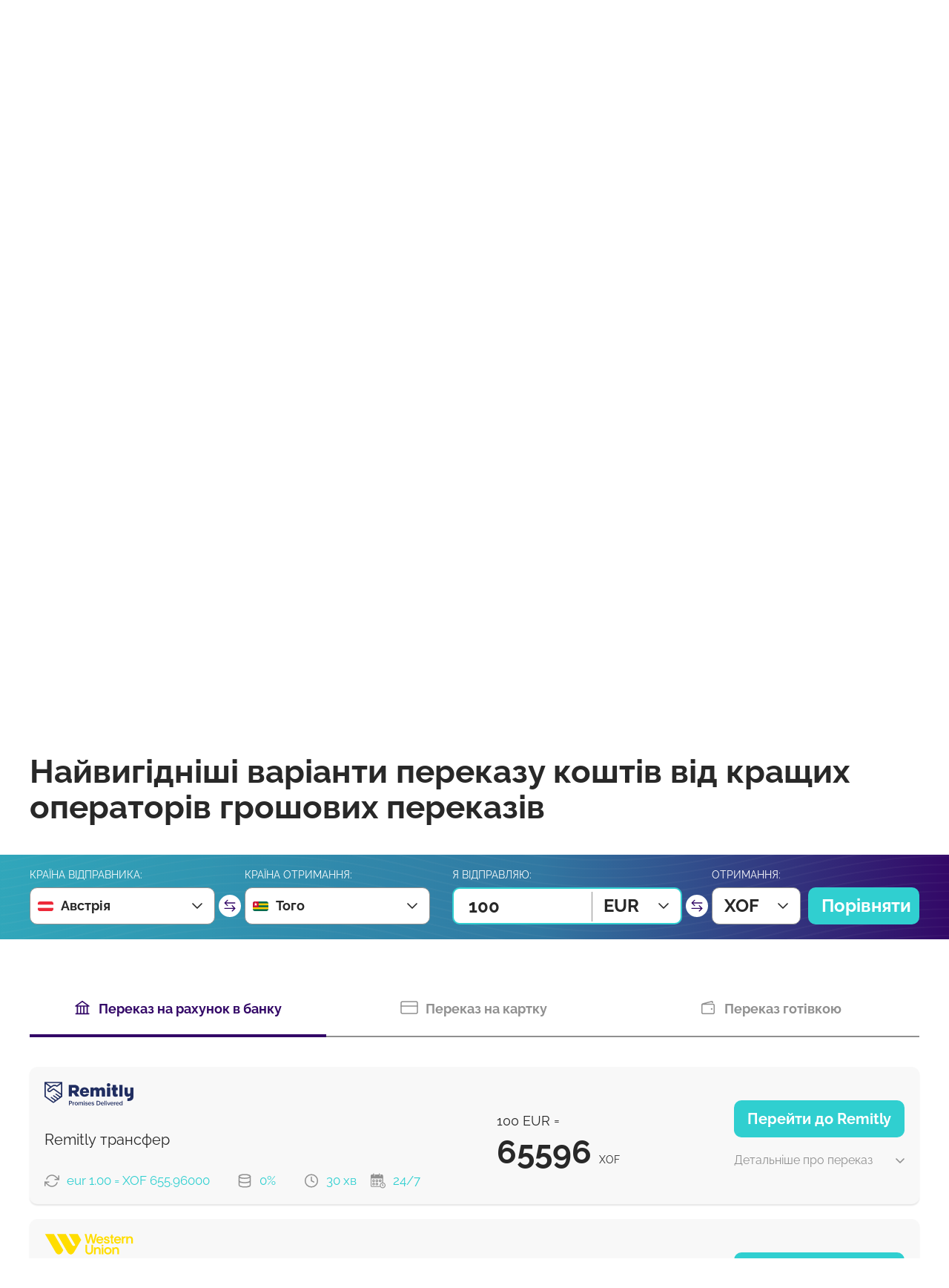

--- FILE ---
content_type: text/html; charset=UTF-8
request_url: https://strumok.money/transfer-money/transfer-money-from-austria-to-togo
body_size: 33163
content:
<!DOCTYPE html>
<html lang="uk" prefix="og: http://ogp.me/ns#">
<head>

    <meta http-equiv="Content-Type" content="text/html; charset=utf-8" />
    <meta http-equiv="X-UA-Compatible" content="IE=edge">
    <meta name="viewport" content="width=device-width, initial-scale=1.0, minimum-scale=1.0, maximum-scale=1.0, user-scalable=no">
    <meta content='true' name='HandheldFriendly'/>
    <meta content='width' name='MobileOptimized'/>
    <meta content='yes' name='apple-mobile-web-app-capable'/>
    <meta name="csrf-token" content="hbnempDzZ5CXpl16GdQAxB4Mm3FMn0JP5TOYkPJw" />
    <link rel="shortcut icon" href="/favicon.ico">

            <!-- Google Tag Manager -->
        <script>(function(w,d,s,l,i){w[l]=w[l]||[];w[l].push({'gtm.start':
                    new Date().getTime(),event:'gtm.js'});var f=d.getElementsByTagName(s)[0],
                j=d.createElement(s),dl=l!='dataLayer'?'&l='+l:'';j.async=true;j.src=
                'https://www.googletagmanager.com/gtm.js?id='+i+dl;f.parentNode.insertBefore(j,f);
            })(window,document,'script','dataLayer','GTM-MZ52XFK');</script>
        <!-- End Google Tag Manager -->
    
    <!-- fonts -->
    <style>

    @font-face {
        font-family: 'Raleway';
        src: url('/font/Raleway-Regular.eot');
        src: url('/font/Raleway-Regular.eot?#iefix') format('embedded-opentype'),
            url('/font/Raleway-Regular.woff2') format('woff2'),
            url('/font/Raleway-Regular.woff') format('woff'),
            url('/font/Raleway-Regular.ttf') format('truetype');
        font-weight: normal;
        font-style: normal;
        font-display: swap;
    }

    @font-face {
        font-family: 'Raleway';
        src: url('/font/Raleway-SemiBold.eot');
        src: url('/font/Raleway-SemiBold.eot?#iefix') format('embedded-opentype'),
            url('/font/Raleway-SemiBold.woff2') format('woff2'),
            url('/font/Raleway-SemiBold.woff') format('woff'),
            url('/font/Raleway-SemiBold.ttf') format('truetype');
        font-weight: 600;
        font-style: normal;
        font-display: swap;
    }

    @font-face {
        font-family: 'Raleway';
        src: url('/font/Raleway-Bold.eot');
        src: url('/font/Raleway-Bold.eot?#iefix') format('embedded-opentype'),
            url('/font/Raleway-Bold.woff2') format('woff2'),
            url('/font/Raleway-Bold.woff') format('woff'),
            url('/font/Raleway-Bold.ttf') format('truetype');
        font-weight: bold;
        font-style: normal;
        font-display: swap;
    }

</style>

<!-- styles -->
    <link rel="stylesheet" href="/builds/css/general.css?id=c294a20ca6ce6213640c">
        
        <title>Переказ коштів з Австрії в Того, грошові перекази, тарифи, комісії - Strumok</title>
    <meta name="description" content="Переказ коштів з Австрії в Того через онлайн-сервіс Strumok. Як переказати кошти за вигідним курсом обміну валют? ⇉ Порівняння сервісів грошових переказів та вибір найкращого"/>
    <meta property="og:title" content="Переказ коштів з Австрії в Того, грошові перекази, тарифи, комісії - Strumok"/>
    <meta property="og:type" content="website"/>
    <meta property="og:url" content="https://strumok.money/transfer-money/transfer-money-from-austria-to-togo"/>
    <meta property="og:description" content="Переказ коштів з Австрії в Того через онлайн-сервіс Strumok. Як переказати кошти за вигідним курсом обміну валют? ⇉ Порівняння сервісів грошових переказів та вибір найкращого"/>
    <meta property="og:image" content="https://strumok.money/images/logo.png"/>
                <link rel="canonical" href="https://strumok.money/transfer-money/transfer-money-from-austria-to-togo"/>
    
    
            <link rel="alternate" hreflang="ua" href="https://strumok.money/transfer-money/transfer-money-from-austria-to-togo" />
            <link rel="alternate" hreflang="ru" href="https://strumok.money/ru/transfer-money/transfer-money-from-austria-to-togo" />
            <link rel="alternate" hreflang="en" href="https://strumok.money/en/transfer-money/transfer-money-from-austria-to-togo" />
            <link rel="alternate" hreflang="pl" href="https://strumok.money/pl/transfer-money/transfer-money-from-austria-to-togo" />
    

    <script>(function(w,d,s,l,i){w[l]=w[l]||[];w[l].push({'gtm.start':
new Date().getTime(),event:'gtm.js'});var f=d.getElementsByTagName(s)[0],
j=d.createElement(s),dl=l!='dataLayer'?'&l='+l:'';j.async=true;j.src=
'https://www.googletagmanager.com/gtm.js?id='+i+dl;f.parentNode.insertBefore(j,f);
})(window,document,'script','dataLayer','GTM-MZ52XFK');</script>
<!-- End Google Tag Manager -->
</head>
<body>

    <!-- Google Tag Manager (noscript) -->
    <noscript><iframe src="https://www.googletagmanager.com/ns.html?id=GTM-MZ52XFK"
                      height="0" width="0" style="display:none;visibility:hidden"></iframe></noscript>
    <!-- End Google Tag Manager (noscript) -->

<svg style="display: none">
  <symbol viewBox="0 -3 15 20" id="shevron-icon">
    <path d="M1.646 4.646a.5.5 0 0 1 .708 0L8 10.293l5.646-5.647a.5.5 0 0 1 .708.708l-6 6a.5.5 0 0 1-.708 0l-6-6a.5.5 0 0 1 0-.708z"/>
  </symbol>
  <symbol fill="none" xmlns="http://www.w3.org/2000/svg" viewBox="0 0 16 16" id="arrow-next">
    <path d="M1 8H15M15 8L8 1M15 8L8 15" stroke="#30CFD0" stroke-width="1.5" stroke-linecap="round" stroke-linejoin="round"></path>
  </symbol>
  <symbol fill="none" xmlns="http://www.w3.org/2000/svg" viewBox="0 0 21 16" id="selectMapUa">
    <mask id="mask0_4_5476" maskUnits="userSpaceOnUse" x="0" y="0" width="21" height="16">
      <path d="M19 0.5H2C0.89543 0.5 0 1.39543 0 2.5V13.5C0 14.6046 0.89543 15.5 2 15.5H19C20.1046 15.5 21 14.6046 21 13.5V2.5C21 1.39543 20.1046 0.5 19 0.5Z" fill="white"></path>
    </mask>
    <g mask="url(#mask0_4_5476)">
      <path d="M19 0.5H2C0.89543 0.5 0 1.39543 0 2.5V13.5C0 14.6046 0.89543 15.5 2 15.5H19C20.1046 15.5 21 14.6046 21 13.5V2.5C21 1.39543 20.1046 0.5 19 0.5Z" fill="#FFDA00"></path>
      <path fill-rule="evenodd" clip-rule="evenodd" d="M0 0.5H21V8.5H0V0.5Z" fill="#4270AE"></path>
      <path d="M19 1H2C1.17157 1 0.5 1.67157 0.5 2.5V13.5C0.5 14.3284 1.17157 15 2 15H19C19.8284 15 20.5 14.3284 20.5 13.5V2.5C20.5 1.67157 19.8284 1 19 1Z" stroke="black" stroke-opacity="0.1"></path>
    </g>
  </symbol>
  <symbol fill="none" xmlns="http://www.w3.org/2000/svg" viewBox="0 0 21 16" id="selectMapPl">
    <mask id="mask0_4_5424" maskUnits="userSpaceOnUse" x="0" y="0" width="21" height="16">
      <path d="M19 0.5H2C0.89543 0.5 0 1.39543 0 2.5V13.5C0 14.6046 0.89543 15.5 2 15.5H19C20.1046 15.5 21 14.6046 21 13.5V2.5C21 1.39543 20.1046 0.5 19 0.5Z" fill="white"></path>
    </mask>
    <g mask="url(#mask0_4_5424)">
      <path d="M19 0.5H2C0.89543 0.5 0 1.39543 0 2.5V13.5C0 14.6046 0.89543 15.5 2 15.5H19C20.1046 15.5 21 14.6046 21 13.5V2.5C21 1.39543 20.1046 0.5 19 0.5Z" fill="#DF0A37"></path>
      <path fill-rule="evenodd" clip-rule="evenodd" d="M0 0.5H21V8.5H0V0.5Z" fill="white"></path>
      <path d="M19 1H2C1.17157 1 0.5 1.67157 0.5 2.5V13.5C0.5 14.3284 1.17157 15 2 15H19C19.8284 15 20.5 14.3284 20.5 13.5V2.5C20.5 1.67157 19.8284 1 19 1Z" stroke="black" stroke-opacity="0.1"></path>
    </g>
  </symbol>
  <symbol fill="none" xmlns="http://www.w3.org/2000/svg" viewBox="0 0 14 8" id="selectArrow">
    <path d="M1 1L7 7L13 1" stroke="#282828" stroke-width="1.5" stroke-linecap="round" stroke-linejoin="round"></path>
  </symbol>
  <symbol fill="none" xmlns="http://www.w3.org/2000/svg" viewBox="0 0 30 30" id="change">
    <circle cx="15" cy="15" r="15" fill="white"></circle>
    <path d="M18.62 14.22C18.4954 14.0936 18.3256 14.0219 18.1481 14.0206C17.9705 14.0194 17.7998 14.0887 17.6733 14.2133C17.5469 14.338 17.4752 14.5078 17.474 14.6853C17.4727 14.8628 17.542 15.0336 17.6667 15.16L20.1467 17.6667H8.22001C8.0432 17.6667 7.87363 17.7369 7.74861 17.8619C7.62358 17.987 7.55334 18.1565 7.55334 18.3333C7.55334 18.5102 7.62358 18.6797 7.74861 18.8047C7.87363 18.9298 8.0432 19 8.22001 19H20.1467L17.6667 21.4667C17.605 21.5288 17.5561 21.6025 17.5228 21.6836C17.4896 21.7646 17.4727 21.8514 17.473 21.939C17.4733 22.0266 17.4908 22.1133 17.5247 22.1941C17.5585 22.2749 17.6079 22.3483 17.67 22.41C17.7322 22.4717 17.8059 22.5206 17.8869 22.5538C17.968 22.5871 18.0548 22.604 18.1424 22.6037C18.23 22.6034 18.3166 22.5858 18.3975 22.552C18.4783 22.5182 18.5516 22.4688 18.6133 22.4067L22.6867 18.3333L18.62 14.22Z" fill="#330867"></path>
    <path d="M11.8267 15.3C11.9591 15.3008 12.0888 15.2621 12.1991 15.1889C12.3095 15.1157 12.3955 15.0113 12.4463 14.889C12.4971 14.7667 12.5103 14.632 12.4842 14.5022C12.4582 14.3724 12.394 14.2532 12.3 14.16L9.8267 11.6667H21.7467C21.9235 11.6667 22.0931 11.5964 22.2181 11.4714C22.3431 11.3464 22.4134 11.1768 22.4134 11C22.4134 10.8232 22.3431 10.6536 22.2181 10.5286C22.0931 10.4036 21.9235 10.3333 21.7467 10.3333H9.8267L12.3 7.84667C12.3618 7.78451 12.4106 7.7108 12.4439 7.62975C12.4771 7.54871 12.494 7.46191 12.4937 7.37431C12.4934 7.28671 12.4759 7.20004 12.4421 7.11922C12.4082 7.03841 12.3589 6.96505 12.2967 6.90333C12.2345 6.84161 12.1608 6.79274 12.0798 6.7595C11.9987 6.72627 11.9119 6.70932 11.8243 6.70963C11.6474 6.71025 11.478 6.78113 11.3534 6.90667L7.28003 11L11.3534 15.0933C11.4145 15.1575 11.4879 15.2089 11.5692 15.2444C11.6505 15.2799 11.738 15.2988 11.8267 15.3Z" fill="#330867"></path>
  </symbol>
  <symbol fill="none" xmlns="http://www.w3.org/2000/svg" viewBox="0 0 15 20" id="num1">
    <path d="M14.484 15.3V19.414H0.68V15.3H5.508V4.998C5.304 5.27 4.97533 5.55333 4.522 5.848C4.09133 6.12 3.61533 6.38067 3.094 6.63C2.57267 6.87933 2.02867 7.08333 1.462 7.242C0.918 7.40067 0.430667 7.48 0 7.48V3.23C0.408 3.23 0.906667 3.10533 1.496 2.856C2.08533 2.584 2.66333 2.26667 3.23 1.904C3.79667 1.54133 4.284 1.19 4.692 0.850001C5.12267 0.487334 5.39467 0.204 5.508 0H10.166V15.3H14.484Z" fill="#330867"></path>
  </symbol>
  <symbol fill="none" xmlns="http://www.w3.org/2000/svg" viewBox="0 0 17 20" id="num2">
    <path d="M0 19.754C0 18.734 0.0793333 17.816 0.238 17C0.396667 16.1613 0.668667 15.3907 1.054 14.688C1.462 13.9853 2.006 13.328 2.686 12.716C3.38867 12.104 4.27267 11.5033 5.338 10.914C6.26733 10.4153 7.08333 9.98467 7.786 9.622C8.51133 9.23667 9.112 8.88533 9.588 8.568C10.064 8.25067 10.4267 7.93333 10.676 7.616C10.9253 7.276 11.05 6.89067 11.05 6.46C11.05 5.78 10.778 5.202 10.234 4.726C9.69 4.22733 8.908 3.978 7.888 3.978C7.344 3.978 6.84533 4.05733 6.392 4.216C5.93867 4.352 5.508 4.54467 5.1 4.794C4.71467 5.04333 4.352 5.32667 4.012 5.644C3.69467 5.93867 3.4 6.256 3.128 6.596L0.204 3.23C0.498667 2.91267 0.918 2.57267 1.462 2.21C2.006 1.82467 2.64067 1.47333 3.366 1.156C4.114 0.816 4.93 0.544 5.814 0.34C6.72067 0.113333 7.684 0 8.704 0C9.86 0 10.8913 0.147333 11.798 0.442C12.7047 0.714 13.464 1.11067 14.076 1.632C14.7107 2.13067 15.1867 2.74267 15.504 3.468C15.844 4.17067 16.014 4.94133 16.014 5.78C16.014 6.57333 15.8667 7.276 15.572 7.888C15.2773 8.5 14.9033 9.044 14.45 9.52C13.9967 9.996 13.498 10.4153 12.954 10.778C12.4327 11.118 11.9227 11.424 11.424 11.696C11.016 11.9227 10.5513 12.1833 10.03 12.478C9.50867 12.7727 8.98733 13.1013 8.466 13.464C7.96733 13.804 7.50267 14.1667 7.072 14.552C6.64133 14.9147 6.31267 15.2773 6.086 15.64H16.388V19.754H0Z" fill="#330867"></path>
  </symbol>
  <symbol fill="none" xmlns="http://www.w3.org/2000/svg" viewBox="0 0 17 25" id="num3">
    <path d="M12.002 11.56C13.4073 11.8093 14.5407 12.4893 15.402 13.6C16.286 14.688 16.728 16.0253 16.728 17.612C16.728 18.6773 16.5127 19.6407 16.082 20.502C15.674 21.3633 15.0847 22.0887 14.314 22.678C13.566 23.29 12.648 23.7547 11.56 24.072C10.472 24.412 9.248 24.582 7.888 24.582C6.16533 24.582 4.63533 24.2987 3.298 23.732C1.98333 23.188 0.884 22.3833 0 21.318L2.584 18.088C3.17333 18.836 3.876 19.414 4.692 19.822C5.508 20.23 6.528 20.434 7.752 20.434C9.13467 20.434 10.1887 20.162 10.914 19.618C11.6393 19.074 12.002 18.2353 12.002 17.102C12.002 15.9233 11.5827 15.0167 10.744 14.382C9.90533 13.7473 8.636 13.43 6.936 13.43H5.984V10.03H7.038C8.44333 10.03 9.53133 9.724 10.302 9.112C11.0727 8.47733 11.458 7.67267 11.458 6.698C11.458 5.76867 11.1407 5.07733 10.506 4.624C9.87133 4.17067 9.044 3.944 8.024 3.944C6.98133 3.944 6.04067 4.182 5.202 4.658C4.386 5.134 3.71733 5.80267 3.196 6.664L0.34 3.468C0.68 2.94667 1.13333 2.482 1.7 2.074C2.26667 1.64333 2.90133 1.28067 3.604 0.985999C4.32933 0.668666 5.11133 0.430667 5.95 0.272001C6.78867 0.0906668 7.65 0 8.534 0C9.69 0 10.744 0.147333 11.696 0.442C12.648 0.736667 13.464 1.14467 14.144 1.666C14.8467 2.18733 15.3793 2.822 15.742 3.57C16.1273 4.29533 16.32 5.11133 16.32 6.018C16.32 6.698 16.218 7.344 16.014 7.956C15.81 8.568 15.5153 9.12333 15.13 9.622C14.7447 10.1207 14.28 10.54 13.736 10.88C13.2147 11.22 12.6367 11.4467 12.002 11.56Z" fill="#330867"></path>
  </symbol>
  <symbol fill="none" xmlns="http://www.w3.org/2000/svg" viewBox="0 0 40 40" id="twitter">
    <path d="M0 8C0 3.58172 3.58172 0 8 0H32C36.4183 0 40 3.58172 40 8V32C40 36.4183 36.4183 40 32 40H8C3.58172 40 0 36.4183 0 32V8Z" fill="white"></path>
    <path d="M33.7514 12.8264L34.6874 11.4L33.1295 12.0955C32.7731 12.2546 32.4052 12.3944 32.0255 12.5147C32.4856 11.9488 32.8375 11.2911 33.0797 10.545L33.4851 9.29643L32.3518 9.95898C31.3524 10.5432 30.3301 10.947 29.2839 11.1743C28.1603 10.0598 26.7657 9.5 25.1302 9.5C23.4872 9.5 22.071 10.0865 20.9095 11.248C19.748 12.4095 19.1615 13.8258 19.1615 15.4688C19.1615 15.7186 19.1715 15.9538 19.1929 16.1733C17.2564 15.9921 15.4326 15.4613 13.7179 14.5812C11.8166 13.6053 10.2045 12.3034 8.87727 10.6738L8.42021 10.1126L8.05707 10.7387C7.51088 11.6804 7.23438 12.6868 7.23438 13.75C7.23438 15.2188 7.64336 16.4707 8.45877 17.4855C8.21643 17.4004 7.96799 17.2981 7.71331 17.178L7 16.8415V17.6302V17.6823C7 19.1068 7.47876 20.3801 8.422 21.4837C8.81866 21.9478 9.25606 22.3391 9.73325 22.6562L8.92818 22.5323L9.18712 23.3092C9.5838 24.4992 10.2906 25.4846 11.2974 26.2562C11.945 26.7525 12.6511 27.095 13.4117 27.2828C11.7584 28.2938 9.9471 28.7969 7.96875 28.7969C7.53656 28.7969 7.12331 28.7719 6.72868 28.7226L6.3986 29.6408C9.04754 31.3232 11.9355 32.1667 15.0521 32.1667C17.0503 32.1667 18.9312 31.8498 20.6911 31.2123C22.4411 30.5784 23.9532 29.7256 25.2197 28.6492C26.4719 27.5848 27.5499 26.3591 28.4528 24.9735C29.355 23.5888 30.0274 22.1378 30.4672 20.621C30.905 19.1109 31.125 17.6014 31.125 16.0938C31.125 15.9211 31.1224 15.7662 31.1168 15.631C32.1601 14.8472 33.039 13.9119 33.7514 12.8264ZM39.5 7.5V32.5C39.5 34.4327 38.8196 36.0722 37.4459 37.4459C36.0722 38.8196 34.4327 39.5 32.5 39.5H7.5C5.56726 39.5 3.92776 38.8196 2.55407 37.4459C1.18038 36.0722 0.5 34.4327 0.5 32.5V7.5C0.5 5.56726 1.18038 3.92776 2.55407 2.55407C3.92776 1.18038 5.56726 0.5 7.5 0.5H32.5C34.4327 0.5 36.0722 1.18038 37.4459 2.55407C38.8196 3.92776 39.5 5.56726 39.5 7.5Z" fill="black" stroke="black"></path>
    <path d="M8 1H32V-1H8V1ZM39 8V32H41V8H39ZM32 39H8V41H32V39ZM1 32V8H-1V32H1ZM8 39C4.13401 39 1 35.866 1 32H-1C-1 36.9706 3.02944 41 8 41V39ZM39 32C39 35.866 35.866 39 32 39V41C36.9706 41 41 36.9706 41 32H39ZM32 1C35.866 1 39 4.13401 39 8H41C41 3.02944 36.9706 -1 32 -1V1ZM8 -1C3.02944 -1 -1 3.02944 -1 8H1C1 4.13401 4.13401 1 8 1V-1Z" fill="#A6A6A6"></path>
  </symbol>
  <symbol fill="none" xmlns="http://www.w3.org/2000/svg" viewBox="0 0 40 40" id="facebook">
    <path d="M0 2C0 0.895431 0.895431 0 2 0H38C39.1046 0 40 0.895431 40 2V38C40 39.1046 39.1046 40 38 40H2C0.895431 40 0 39.1046 0 38V2Z" fill="white"></path>
    <path d="M38.4 39.5H28.095V25.005H32.795H33.2345L33.2909 24.5691L34.0709 18.5341L34.1438 17.97H33.575H28.095V14.615C28.095 13.7612 28.2196 13.1834 28.5332 12.8107C28.8305 12.4573 29.3991 12.175 30.585 12.175H33.78H33.785H34.285V11.675V6.28V5.84302L33.852 5.7845C33.2713 5.70604 31.3536 5.54 29.125 5.54C26.7185 5.54 24.6403 6.27645 23.1622 7.73754C21.6827 9.20015 20.86 11.3341 20.86 14.02V17.97H16.145H15.645V18.47V24.51V25.01H16.145H20.86V39.5H1.6C0.991142 39.5 0.5 39.0089 0.5 38.4V1.6C0.5 0.991142 0.991142 0.5 1.6 0.5H38.4C39.0089 0.5 39.5 0.991142 39.5 1.6V38.4C39.5 39.0089 39.0089 39.5 38.4 39.5Z" fill="black" stroke="black"></path>
    <path d="M2 1H38V-1H2V1ZM39 2V38H41V2H39ZM38 39H2V41H38V39ZM1 38V2H-1V38H1ZM2 39C1.44772 39 1 38.5523 1 38H-1C-1 39.6569 0.343147 41 2 41V39ZM39 38C39 38.5523 38.5523 39 38 39V41C39.6569 41 41 39.6569 41 38H39ZM38 1C38.5523 1 39 1.44772 39 2H41C41 0.343146 39.6569 -1 38 -1V1ZM2 -1C0.343146 -1 -1 0.343147 -1 2H1C1 1.44772 1.44772 1 2 1V-1Z" fill="#A6A6A6"></path>
  </symbol>
  <symbol fill="none" xmlns="http://www.w3.org/2000/svg" viewBox="0 0 40 40" id="linkedin">
    <path d="M0 3C0 1.34315 1.34315 0 3 0H37C38.6569 0 40 1.34315 40 3V37C40 38.6569 38.6569 40 37 40H3C1.34315 40 0 38.6569 0 37V3Z" fill="white"></path>
    <path d="M12.3575 33.985H12.8575V33.485V15.4225V14.9225H12.3575H6.355H5.855V15.4225V33.485V33.985H6.355H12.3575ZM13.2525 9.835H13.2526L13.2524 9.82442C13.2311 8.81999 12.8605 7.9101 12.1792 7.25097C11.497 6.59094 10.5374 6.215 9.3975 6.215C8.25877 6.215 7.28159 6.59065 6.58508 7.24749C5.88765 7.9052 5.5 8.81899 5.5 9.835C5.5 11.8579 7.03831 13.455 9.3175 13.455H9.3575C10.5167 13.455 11.4945 13.0694 12.1858 12.4065C12.8767 11.7438 13.2525 10.831 13.2525 9.835ZM21.6275 33.985H22.1275V33.485V23.3975C22.1275 22.8602 22.1708 22.4093 22.2892 22.1244L22.2892 22.1244L22.2915 22.1188C22.6763 21.1601 23.5185 20.2375 24.9075 20.2375C25.8464 20.2375 26.4433 20.5837 26.8289 21.1501C27.2362 21.7485 27.4475 22.6528 27.4475 23.8225V33.485V33.985H27.9475H33.95H34.45V33.485V23.125C34.45 20.2641 33.6863 18.0965 32.3439 16.6399C30.9979 15.1793 29.1264 14.495 27.04 14.495C25.3482 14.495 24.0954 14.9621 23.1549 15.6129C22.755 15.8896 22.4165 16.1961 22.1275 16.5063V15.4225V14.9225H21.6275H15.6275H15.1049L15.128 15.4446C15.1648 16.2769 15.165 20.7744 15.1556 25.0883C15.1509 27.2398 15.1439 29.3384 15.1381 30.8992C15.1351 31.6796 15.1325 32.3255 15.1306 32.7763L15.1283 33.2986L15.1277 33.4357L15.1276 33.4709L15.1275 33.4797L15.1275 33.482L15.1275 33.4825C15.1275 33.4826 15.1275 33.4827 15.6275 33.485L15.1275 33.4827L15.1252 33.985H15.6275H21.6275ZM0.5 2.865C0.5 1.57035 1.57928 0.5 2.9375 0.5H37.0625C38.4207 0.5 39.5 1.57035 39.5 2.865V37.135C39.5 38.4296 38.4207 39.5 37.0625 39.5H2.9375C1.57928 39.5 0.5 38.4296 0.5 37.135V2.865Z" fill="black" stroke="black"></path>
    <path d="M3 1H37V-1H3V1ZM39 3V37H41V3H39ZM37 39H3V41H37V39ZM1 37V3H-1V37H1ZM3 39C1.89543 39 1 38.1046 1 37H-1C-1 39.2091 0.79086 41 3 41V39ZM39 37C39 38.1046 38.1046 39 37 39V41C39.2091 41 41 39.2091 41 37H39ZM37 1C38.1046 1 39 1.89543 39 3H41C41 0.790861 39.2091 -1 37 -1V1ZM3 -1C0.790861 -1 -1 0.79086 -1 3H1C1 1.89543 1.89543 1 3 1V-1Z" fill="#A6A6A6"></path>
  </symbol>
  <symbol fill="none" xmlns="http://www.w3.org/2000/svg" viewBox="0 0 40 40" id="instagram">
    <rect x="0.5" y="0.5" width="39" height="39" rx="1.5" fill="black"></rect>
    <path d="M14.0789 5C9.07873 5 5 9.07873 5 14.0789V25.9211C5 30.9206 9.07859 35 14.0789 35H25.9211C30.9207 35 35 30.9207 35 25.9211V14.0789C35 9.07859 30.9206 5 25.9211 5H14.0789ZM14.0789 7.36842H25.9211C29.6405 7.36842 32.6316 10.3588 32.6316 14.0789V25.9211C32.6316 29.6403 29.6403 32.6316 25.9211 32.6316H14.0789C10.3588 32.6316 7.36842 29.6405 7.36842 25.9211V14.0789C7.36842 10.3586 10.3586 7.36842 14.0789 7.36842ZM27.8947 10.5263C27.0224 10.5263 26.3158 11.2329 26.3158 12.1053C26.3158 12.9776 27.0224 13.6842 27.8947 13.6842C28.7671 13.6842 29.4737 12.9776 29.4737 12.1053C29.4737 11.2329 28.7671 10.5263 27.8947 10.5263ZM20 12.1053C15.6541 12.1053 12.1053 15.6541 12.1053 20C12.1053 24.3459 15.6541 27.8947 20 27.8947C24.3459 27.8947 27.8947 24.3459 27.8947 20C27.8947 15.6541 24.3459 12.1053 20 12.1053ZM20 14.4737C23.0657 14.4737 25.5263 16.9343 25.5263 20C25.5263 23.0657 23.0657 25.5263 20 25.5263C16.9343 25.5263 14.4737 23.0657 14.4737 20C14.4737 16.9343 16.9343 14.4737 20 14.4737Z" fill="white"></path>
    <rect x="0.5" y="0.5" width="39" height="39" rx="1.5" stroke="#A6A6A6"></rect>
  </symbol>
  <symbol fill="none" xmlns="http://www.w3.org/2000/svg" viewBox="0 0 14 14" id="close">
    <path d="M13 1L1 13" stroke="#131313" stroke-width="1.5" stroke-linecap="round" stroke-linejoin="round"></path>
    <path d="M1 1L13 13" stroke="#131313" stroke-width="1.5" stroke-linecap="round" stroke-linejoin="round"></path>
  </symbol>
  <!-- results -->
  <symbol fill="none" xmlns="http://www.w3.org/2000/svg" viewBox="0 0 20 21" id="refresh">
    <path d="M19.1667 3.83325V8.83325H14.1667" stroke="#909090" stroke-width="1.5" stroke-linecap="round" stroke-linejoin="round"></path>
    <path d="M0.833252 17.1667V12.1667H5.83325" stroke="#909090" stroke-width="1.5" stroke-linecap="round" stroke-linejoin="round"></path>
    <path d="M2.92492 7.99998C3.34756 6.80564 4.06586 5.73782 5.01281 4.89616C5.95975 4.05451 7.10447 3.46645 8.34016 3.18686C9.57584 2.90727 10.8622 2.94527 12.0792 3.29729C13.2963 3.64932 14.4043 4.30391 15.2999 5.19998L19.1666 8.83331M0.833252 12.1666L4.69992 15.8C5.59554 16.6961 6.70356 17.3506 7.92059 17.7027C9.13762 18.0547 10.424 18.0927 11.6597 17.8131C12.8954 17.5335 14.0401 16.9455 14.987 16.1038C15.934 15.2621 16.6523 14.1943 17.0749 13" stroke="#909090" stroke-width="1.5" stroke-linecap="round" stroke-linejoin="round"></path>
  </symbol>
  <symbol fill="none" xmlns="http://www.w3.org/2000/svg" viewBox="0 0 20 21" id="database">
    <path d="M10 7.16675C14.1421 7.16675 17.5 6.04746 17.5 4.66675C17.5 3.28604 14.1421 2.16675 10 2.16675C5.85786 2.16675 2.5 3.28604 2.5 4.66675C2.5 6.04746 5.85786 7.16675 10 7.16675Z" stroke="#909090" stroke-width="1.5" stroke-linecap="round" stroke-linejoin="round"></path>
    <path d="M17.5 10.5C17.5 11.8833 14.1667 13 10 13C5.83333 13 2.5 11.8833 2.5 10.5" stroke="#909090" stroke-width="1.5" stroke-linecap="round" stroke-linejoin="round"></path>
    <path d="M2.5 4.66675V16.3334C2.5 17.7167 5.83333 18.8334 10 18.8334C14.1667 18.8334 17.5 17.7167 17.5 16.3334V4.66675" stroke="#909090" stroke-width="1.5" stroke-linecap="round" stroke-linejoin="round"></path>
  </symbol>
  <symbol fill="none" xmlns="http://www.w3.org/2000/svg" viewBox="0 0 20 21" id="clock">
    <path d="M9.99996 18.8334C14.6023 18.8334 18.3333 15.1025 18.3333 10.5001C18.3333 5.89771 14.6023 2.16675 9.99996 2.16675C5.39759 2.16675 1.66663 5.89771 1.66663 10.5001C1.66663 15.1025 5.39759 18.8334 9.99996 18.8334Z" stroke="#909090" stroke-width="1.5" stroke-linecap="round" stroke-linejoin="round"></path>
    <path d="M10 5.5V10.5L13.3333 12.1667" stroke="#909090" stroke-width="1.5" stroke-linecap="round" stroke-linejoin="round"></path>
  </symbol>
  <symbol fill="none" xmlns="http://www.w3.org/2000/svg" viewBox="0 0 20 20" id="clockBig">
    <path d="M9.99996 18.3334C14.6023 18.3334 18.3333 14.6025 18.3333 10.0001C18.3333 5.39771 14.6023 1.66675 9.99996 1.66675C5.39759 1.66675 1.66663 5.39771 1.66663 10.0001C1.66663 14.6025 5.39759 18.3334 9.99996 18.3334Z" stroke="#909090" stroke-width="1.5" stroke-linecap="round" stroke-linejoin="round"></path>
    <path d="M10 5V10L13.3333 11.6667" stroke="#909090" stroke-width="1.5" stroke-linecap="round" stroke-linejoin="round"></path>
  </symbol>
  <symbol fill="none" xmlns="http://www.w3.org/2000/svg" viewBox="0 0 20 21" id="calendar">
    <g clip-path="url(#clip0_2_1228)">
      <path fill-rule="evenodd" clip-rule="evenodd" d="M16.1112 19.3888C16.8479 19.3888 17.5544 19.0962 18.0754 18.5752C18.5963 18.0543 18.889 17.3478 18.889 16.6111C18.889 15.8743 18.5963 15.1678 18.0754 14.6469C17.5544 14.1259 16.8479 13.8333 16.1112 13.8333C15.3745 13.8333 14.6679 14.1259 14.147 14.6469C13.6261 15.1678 13.3334 15.8743 13.3334 16.6111C13.3334 17.3478 13.6261 18.0543 14.147 18.5752C14.6679 19.0962 15.3745 19.3888 16.1112 19.3888ZM16.1112 20.4999C17.1426 20.4999 18.1317 20.0902 18.861 19.3609C19.5904 18.6316 20.0001 17.6425 20.0001 16.6111C20.0001 15.5797 19.5904 14.5905 18.861 13.8612C18.1317 13.1319 17.1426 12.7222 16.1112 12.7222C15.0798 12.7222 14.0906 13.1319 13.3613 13.8612C12.632 14.5905 12.2223 15.5797 12.2223 16.6111C12.2223 17.6425 12.632 18.6316 13.3613 19.3609C14.0906 20.0902 15.0798 20.4999 16.1112 20.4999V20.4999Z" fill="#909090"></path>
      <path fill-rule="evenodd" clip-rule="evenodd" d="M16.1113 14.6667C16.2587 14.6667 16.4 14.7253 16.5042 14.8295C16.6084 14.9337 16.6669 15.075 16.6669 15.2223V16.3812L17.0597 16.774C17.1609 16.8788 17.2169 17.0191 17.2156 17.1648C17.2143 17.3104 17.1559 17.4498 17.0529 17.5528C16.9499 17.6558 16.8106 17.7142 16.6649 17.7155C16.5192 17.7167 16.3789 17.6607 16.2741 17.5595L15.5558 16.8412V15.2223C15.5558 15.075 15.6143 14.9337 15.7185 14.8295C15.8227 14.7253 15.964 14.6667 16.1113 14.6667Z" fill="#909090"></path>
      <path fill-rule="evenodd" clip-rule="evenodd" d="M4.44451 9.94436H3.3334V11.0555H4.44451V9.94436ZM3.3334 8.83325C3.03872 8.83325 2.7561 8.95032 2.54773 9.15869C2.33935 9.36706 2.22229 9.64968 2.22229 9.94436V11.0555C2.22229 11.3502 2.33935 11.6328 2.54773 11.8411C2.7561 12.0495 3.03872 12.1666 3.3334 12.1666H4.44451C4.7392 12.1666 5.02181 12.0495 5.23019 11.8411C5.43856 11.6328 5.55562 11.3502 5.55562 11.0555V9.94436C5.55562 9.64968 5.43856 9.36706 5.23019 9.15869C5.02181 8.95032 4.7392 8.83325 4.44451 8.83325H3.3334Z" fill="#909090"></path>
      <path fill-rule="evenodd" clip-rule="evenodd" d="M8.88873 9.94436H7.77762V11.0555H8.88873V9.94436ZM7.77762 8.83325C7.48293 8.83325 7.20031 8.95032 6.99194 9.15869C6.78357 9.36706 6.6665 9.64968 6.6665 9.94436V11.0555C6.6665 11.3502 6.78357 11.6328 6.99194 11.8411C7.20031 12.0495 7.48293 12.1666 7.77762 12.1666H8.88873C9.18341 12.1666 9.46603 12.0495 9.6744 11.8411C9.88277 11.6328 9.99984 11.3502 9.99984 11.0555V9.94436C9.99984 9.64968 9.88277 9.36706 9.6744 9.15869C9.46603 8.95032 9.18341 8.83325 8.88873 8.83325H7.77762Z" fill="#909090"></path>
      <path fill-rule="evenodd" clip-rule="evenodd" d="M13.3338 9.94436H12.2227V11.0555H13.3338V9.94436ZM12.2227 8.83325C11.928 8.83325 11.6454 8.95032 11.437 9.15869C11.2286 9.36706 11.1116 9.64968 11.1116 9.94436V11.0555C11.1116 11.3502 11.2286 11.6328 11.437 11.8411C11.6454 12.0495 11.928 12.1666 12.2227 12.1666H13.3338C13.6285 12.1666 13.9111 12.0495 14.1195 11.8411C14.3278 11.6328 14.4449 11.3502 14.4449 11.0555V9.94436C14.4449 9.64968 14.3278 9.36706 14.1195 9.15869C13.9111 8.95032 13.6285 8.83325 13.3338 8.83325H12.2227Z" fill="#909090"></path>
      <path fill-rule="evenodd" clip-rule="evenodd" d="M4.44451 14.3889H3.3334V15.5001H4.44451V14.3889ZM3.3334 13.2778C3.03872 13.2778 2.7561 13.3949 2.54773 13.6033C2.33935 13.8116 2.22229 14.0943 2.22229 14.3889V15.5001C2.22229 15.7947 2.33935 16.0774 2.54773 16.2857C2.7561 16.4941 3.03872 16.6112 3.3334 16.6112H4.44451C4.7392 16.6112 5.02181 16.4941 5.23019 16.2857C5.43856 16.0774 5.55562 15.7947 5.55562 15.5001V14.3889C5.55562 14.0943 5.43856 13.8116 5.23019 13.6033C5.02181 13.3949 4.7392 13.2778 4.44451 13.2778H3.3334Z" fill="#909090"></path>
      <path fill-rule="evenodd" clip-rule="evenodd" d="M8.88873 14.3889H7.77762V15.5001H8.88873V14.3889ZM7.77762 13.2778C7.48293 13.2778 7.20031 13.3949 6.99194 13.6033C6.78357 13.8116 6.6665 14.0943 6.6665 14.3889V15.5001C6.6665 15.7947 6.78357 16.0774 6.99194 16.2857C7.20031 16.4941 7.48293 16.6112 7.77762 16.6112H8.88873C9.18341 16.6112 9.46603 16.4941 9.6744 16.2857C9.88277 16.0774 9.99984 15.7947 9.99984 15.5001V14.3889C9.99984 14.0943 9.88277 13.8116 9.6744 13.6033C9.46603 13.3949 9.18341 13.2778 8.88873 13.2778H7.77762Z" fill="#909090"></path>
      <path fill-rule="evenodd" clip-rule="evenodd" d="M1.11111 3.83341C1.11111 3.68607 1.16964 3.54476 1.27383 3.44058C1.37802 3.33639 1.51932 3.27786 1.66667 3.27786H4.44445V2.16675H1.66667C1.22464 2.16675 0.800716 2.34234 0.488155 2.6549C0.175595 2.96746 0 3.39139 0 3.83341V17.1668C0 17.6088 0.175595 18.0327 0.488155 18.3453C0.800716 18.6578 1.22464 18.8334 1.66667 18.8334H12.9194C12.6825 18.4941 12.5015 18.1189 12.3833 17.7223H1.66667C1.51932 17.7223 1.37802 17.6638 1.27383 17.5596C1.16964 17.4554 1.11111 17.3141 1.11111 17.1668V3.83341ZM15.5556 12.7612C15.9241 12.7085 16.2982 12.7085 16.6667 12.7612V3.83341C16.6667 3.39139 16.4911 2.96746 16.1785 2.6549C15.866 2.34234 15.442 2.16675 15 2.16675H13.3333V3.27786H15C15.1473 3.27786 15.2887 3.33639 15.3928 3.44058C15.497 3.54476 15.5556 3.68607 15.5556 3.83341V12.7612ZM5.55556 3.27786H11.4239V2.16675H5.55556V3.27786Z" fill="#909090"></path>
      <path fill-rule="evenodd" clip-rule="evenodd" d="M12.2225 2.16675H5.55579V3.83341C5.55579 3.98076 5.49726 4.12207 5.39307 4.22625C5.28888 4.33044 5.14757 4.38897 5.00023 4.38897C4.85289 4.38897 4.71158 4.33044 4.60739 4.22625C4.50321 4.12207 4.44468 3.98076 4.44468 3.83341V2.16675H1.6669C1.37221 2.16675 1.0896 2.28381 0.881223 2.49219C0.672849 2.70056 0.555786 2.98317 0.555786 3.27786V6.05564C0.555786 6.35032 0.672849 6.63294 0.881223 6.84131C1.0896 7.04969 1.37221 7.16675 1.6669 7.16675H15.0002C15.2949 7.16675 15.5775 7.04969 15.7859 6.84131C15.9943 6.63294 16.1113 6.35032 16.1113 6.05564V3.27786C16.1113 2.98317 15.9943 2.70056 15.7859 2.49219C15.5775 2.28381 15.2949 2.16675 15.0002 2.16675H13.3336V3.83341C13.3336 3.98076 13.275 4.12207 13.1708 4.22625C13.0667 4.33044 12.9254 4.38897 12.778 4.38897C12.6307 4.38897 12.4894 4.33044 12.3852 4.22625C12.281 4.12207 12.2225 3.98076 12.2225 3.83341V2.16675Z" fill="#909090"></path>
      <path fill-rule="evenodd" clip-rule="evenodd" d="M16.6671 7.16702H1.11157V6.05591H16.6671V7.16702Z" fill="#909090"></path>
      <path d="M3.3335 1.05556C3.3335 0.908213 3.39203 0.766905 3.49621 0.662719C3.6004 0.558532 3.74171 0.5 3.88905 0.5C4.03639 0.5 4.1777 0.558532 4.28189 0.662719C4.38608 0.766905 4.44461 0.908213 4.44461 1.05556V3.27778C4.44461 3.42512 4.38608 3.56643 4.28189 3.67062C4.1777 3.7748 4.03639 3.83333 3.88905 3.83333C3.74171 3.83333 3.6004 3.7748 3.49621 3.67062C3.39203 3.56643 3.3335 3.42512 3.3335 3.27778V1.05556Z" fill="#909090"></path>
      <path d="M11.1116 1.05556C11.1116 0.908213 11.1701 0.766905 11.2743 0.662719C11.3785 0.558532 11.5198 0.5 11.6671 0.5C11.8145 0.5 11.9558 0.558532 12.06 0.662719C12.1642 0.766905 12.2227 0.908213 12.2227 1.05556V3.27778C12.2227 3.42512 12.1642 3.56643 12.06 3.67062C11.9558 3.7748 11.8145 3.83333 11.6671 3.83333C11.5198 3.83333 11.3785 3.7748 11.2743 3.67062C11.1701 3.56643 11.1116 3.42512 11.1116 3.27778V1.05556Z" fill="#909090"></path>
    </g>
    <defs>
      <clipPath id="clip0_2_1228">
        <rect width="20" height="20" fill="white" transform="translate(0 0.5)"></rect>
      </clipPath>
    </defs>
  </symbol>
  <symbol fill="none" xmlns="http://www.w3.org/2000/svg" viewBox="0 0 24 24" id="share">
    <path d="M4 12V20C4 20.5304 4.21071 21.0391 4.58579 21.4142C4.96086 21.7893 5.46957 22 6 22H18C18.5304 22 19.0391 21.7893 19.4142 21.4142C19.7893 21.0391 20 20.5304 20 20V12" stroke="white" stroke-width="1.5" stroke-linecap="round" stroke-linejoin="round"></path>
    <path d="M16 6L12 2L8 6" stroke="white" stroke-width="1.5" stroke-linecap="round" stroke-linejoin="round"></path>
    <path d="M12 2V15" stroke="white" stroke-width="1.5" stroke-linecap="round" stroke-linejoin="round"></path>
  </symbol>
  <!-- results -->
  <!-- arrows -->
  <symbol fill="none" xmlns="http://www.w3.org/2000/svg" viewBox="0 0 12 7" id="arrow-down-grey">
    <path d="M1 1L6 6L11 1" stroke="#909090" stroke-width="1.5" stroke-linecap="round" stroke-linejoin="round"></path>
  </symbol>
  <!-- arrows -->
  <!-- alert -->
  <symbol fill="none" xmlns="http://www.w3.org/2000/svg" viewBox="0 0 18 17" id="alertRed">
    <path d="M8.99943 11.8522V7.33398H8.22211" stroke="#FF4444" stroke-width="1.5" stroke-linecap="round" stroke-linejoin="round"></path>
    <path d="M8.22211 11.998H9.77676" stroke="#FF4444" stroke-linecap="round" stroke-linejoin="round"></path>
    <path d="M8.99997 15.8847C13.0784 15.8847 16.3846 12.5785 16.3846 8.50009C16.3846 4.42168 13.0784 1.11548 8.99997 1.11548C4.92156 1.11548 1.61536 4.42168 1.61536 8.50009C1.61536 12.5785 4.92156 15.8847 8.99997 15.8847Z" stroke="#FF4444" stroke-width="1.5" stroke-linecap="round" stroke-linejoin="round"></path>
    <path d="M8.80584 5.29345C8.91317 5.29345 9.00017 5.20644 9.00017 5.09912C9.00017 4.99179 8.91317 4.90479 8.80584 4.90479C8.69852 4.90479 8.61151 4.99179 8.61151 5.09912C8.61151 5.20644 8.69852 5.29345 8.80584 5.29345Z" stroke="#FF4444" stroke-linecap="round" stroke-linejoin="round"></path>
    <path d="M8.80511 5.19629C8.85878 5.19629 8.90228 5.15278 8.90228 5.09912C8.90228 5.04546 8.85878 5.00195 8.80511 5.00195C8.75145 5.00195 8.70795 5.04546 8.70795 5.09912C8.70795 5.15278 8.75145 5.19629 8.80511 5.19629Z" stroke="#FF4444" stroke-width="1.5" stroke-linecap="round" stroke-linejoin="round"></path>
  </symbol>
  <!-- alert -->
</svg>
<div class="content">

    <header class="header">
    <div class="wrapper">

        <div class="header-logo">
            <div itemscope itemtype="http://schema.org/SiteNavigationElement">
                <a href="https://strumok.money/" itemprop="url">
                    <img width="220" height="67" src="/images/logo.svg" alt="Strumok">
                </a>
            </div>

            <button class="header-toggle hide" type="button">
                <span class="visually-hidden">Відкрити/Закрити меню</span>
            </button>
        </div>

        <div class="header-navigation hide">
            <nav itemscope itemtype="http://schema.org/SiteNavigationElement">
                <ul>
                                                                        <li >
                                <div data-select-item data-select-links class="tm-select">
                                    <div data-select-button class="tm-select__selected" tabindex="0" onkeypress="if(event.keyCode===32||event.keyCode===13){this.click()};">
                                        <p>Грошові перекази</p>
                                        <svg width="20" height="20">
                                            <use xlink:href="#shevron-icon"></use>
                                        </svg>
                                    </div>
                                    <div data-select-options class="tm-select__options">
                                                                                    <a
                                                href="https://strumok.money/transfer-money/transfer-money-from-united-kingdom-to-nigeria"
                                                target="_blank"
                                                                                                itemprop="url">
                                                    <span itemprop="name">Переказати кошти з Великої Британії в Нігерію</span>
                                            </a>
                                                                                    <a
                                                href="https://strumok.money/transfer-money/transfer-money-from-uae-to-india"
                                                target="_blank"
                                                                                                itemprop="url">
                                                    <span itemprop="name">Переказати кошти з ОАЕ в Індію</span>
                                            </a>
                                                                                    <a
                                                href="https://strumok.money/transfer-money/transfer-money-from-france-to-morocco"
                                                target="_blank"
                                                                                                itemprop="url">
                                                    <span itemprop="name">Переказати кошти з Франції в Мароко</span>
                                            </a>
                                                                                    <a
                                                href="https://strumok.money/transfer-money/transfer-money-from-germany-to-poland"
                                                target="_blank"
                                                                                                itemprop="url">
                                                    <span itemprop="name">Переказати кошти з Німеччини в Польщу</span>
                                            </a>
                                                                                    <a
                                                href="https://strumok.money/transfer-money/transfer-money-from-uae-to-egypt"
                                                target="_blank"
                                                                                                itemprop="url">
                                                    <span itemprop="name">Переказати кошти з ОАЕ в Єгипет</span>
                                            </a>
                                                                                    <a
                                                href="https://strumok.money/transfer-money/transfer-money-from-germany-to-georgia"
                                                target="_blank"
                                                                                                itemprop="url">
                                                    <span itemprop="name">Переказати кошти з Німеччини в Грузію</span>
                                            </a>
                                                                                    <a
                                                href="https://strumok.money/transfer-money/transfer-money-from-spain-to-romania"
                                                target="_blank"
                                                                                                itemprop="url">
                                                    <span itemprop="name">Переказати кошти з Іспанії в Румунію</span>
                                            </a>
                                                                                    <a
                                                href="https://strumok.money/transfer-money/transfer-money-from-germany-to-kazakhstan"
                                                target="_blank"
                                                                                                itemprop="url">
                                                    <span itemprop="name">Переказати кошти з Німеччини в Казахстан</span>
                                            </a>
                                                                                    <a
                                                href="https://strumok.money/transfer-money"
                                                target="_blank"
                                                                                                itemprop="url">
                                                    <span itemprop="name">Інші напрямки</span>
                                            </a>
                                                                            </div>
                                </div>
                            </li>
                                                                                                <li  id="IBAN" >
                                <div data-select-item data-select-links class="tm-select">
                                    <div data-select-button class="tm-select__selected" tabindex="0" onkeypress="if(event.keyCode===32||event.keyCode===13){this.click()};">
                                        <p>Рахунки Online</p>
                                        <svg width="20" height="20">
                                            <use xlink:href="#shevron-icon"></use>
                                        </svg>
                                    </div>
                                    <div data-select-options class="tm-select__options">
                                                                                    <a
                                                href="https://spectrocoin.com/bitcoin-debit-card.html?referralId=nqqma3kk"
                                                target="_blank"
                                                 rel="nofollow"                                                 itemprop="url">
                                                    <span itemprop="name">SpectroCoin debit card</span>
                                            </a>
                                                                                    <a
                                                href="https://wirex.sjv.io/75kAEy"
                                                target="_blank"
                                                 rel="nofollow"                                                 itemprop="url">
                                                    <span itemprop="name">Wirex card</span>
                                            </a>
                                                                                    <a
                                                href="https://rockwalletllc.pxf.io/c/3172062/2072673/25911"
                                                target="_blank"
                                                 rel="nofollow"                                                 itemprop="url">
                                                    <span itemprop="name">RockWallet PRO</span>
                                            </a>
                                                                                    <a
                                                href="http://blackcatcard.sjv.io/c/3172062/1764203/20016"
                                                target="_blank"
                                                 rel="nofollow"                                                 itemprop="url">
                                                    <span itemprop="name">Blackcatcard free IBAN</span>
                                            </a>
                                                                                    <a
                                                href="https://wise.prf.hn/l/zjpDaQx"
                                                target="_blank"
                                                 rel="nofollow"                                                 itemprop="url">
                                                    <span itemprop="name">Мультивалютний IBAN від WISE</span>
                                            </a>
                                                                                    <a
                                                href="https://www.awin1.com/cread.php?s=2273835&amp;v=11329&amp;q=349509&amp;r=1070391"
                                                target="_blank"
                                                 rel="nofollow"                                                 itemprop="url">
                                                    <span itemprop="name">Deutsche Kreditbank Girokonto</span>
                                            </a>
                                                                                    <a
                                                href="https://www.financeads.net/tc.php?t=55038C429695020T"
                                                target="_blank"
                                                 rel="nofollow"                                                 itemprop="url">
                                                    <span itemprop="name">Suits Me. особистий рахунок</span>
                                            </a>
                                                                            </div>
                                </div>
                            </li>
                                                                                                <li >
                                <div data-select-item data-select-links class="tm-select">
                                    <div data-select-button class="tm-select__selected" tabindex="0" onkeypress="if(event.keyCode===32||event.keyCode===13){this.click()};">
                                        <p>Огляди партнерів</p>
                                        <svg width="20" height="20">
                                            <use xlink:href="#shevron-icon"></use>
                                        </svg>
                                    </div>
                                    <div data-select-options class="tm-select__options">
                                                                                    <a
                                                href="https://strumok.money/ria"
                                                target="_blank"
                                                 rel="nofollow"                                                 itemprop="url">
                                                    <span itemprop="name">Ria Money Transfer</span>
                                            </a>
                                                                                    <a
                                                href="https://strumok.money/profee"
                                                target="_blank"
                                                 rel="nofollow"                                                 itemprop="url">
                                                    <span itemprop="name">Profee</span>
                                            </a>
                                                                                    <a
                                                href="https://strumok.money/western-union"
                                                target="_blank"
                                                 rel="nofollow"                                                 itemprop="url">
                                                    <span itemprop="name">Western Union</span>
                                            </a>
                                                                                    <a
                                                href="https://strumok.money/wise"
                                                target="_blank"
                                                 rel="nofollow"                                                 itemprop="url">
                                                    <span itemprop="name">Wise</span>
                                            </a>
                                                                                    <a
                                                href="https://strumok.money/remitly"
                                                target="_blank"
                                                 rel="nofollow"                                                 itemprop="url">
                                                    <span itemprop="name">Remitly</span>
                                            </a>
                                                                                    <a
                                                href="https://strumok.money/paysend"
                                                target="_blank"
                                                 rel="nofollow"                                                 itemprop="url">
                                                    <span itemprop="name">Paysend</span>
                                            </a>
                                                                            </div>
                                </div>
                            </li>
                                                            </ul>
            </nav>

            <div class="buttons">
                <div class="col">
                    <p class="hint">Зовсім скоро завантажуйте додаток на  Android та iPhone:</p>
                    <div class="app__buttons">
                        <a href="javascript:void(0)">
                            <img width="150" height="50" class="lozad" data-src="/images/appstore.png" alt="appstore" />
                        </a>
                        <a href="javascript:void(0)">
                            <img width="170" height="50" class="lozad" data-src="/images/playstore.png" alt="playstore" />
                        </a>
                    </div>
                </div>
                <div class="col">
                    <p class="hint">Приєднуйся до нас:</p>
                    <div class="social__buttons">
                        <a href="https://www.facebook.com/strumok.money" target="_blank">
                            <svg width="40" height="40">
                                <use xlink:href="#facebook"></use>
                            </svg>
                        </a>
                        <a href="https://instagram.com/strumok.money?igshid=YmMyMTA2M2Y=" target="_blank">
                            <svg width="40" height="40">
                                <use xlink:href="#instagram"></use>
                            </svg>
                        </a>
                    </div>
                </div>
            </div>

            <div class="header-language">
                <div data-select-item data-select-links class="tm-select">
                    <div data-select-button class="tm-select__selected" tabindex="0" onkeypress="if(event.keyCode===32||event.keyCode===13){this.click()};">
                        <p>UA</p>
                        <svg width="20" height="20">
                            <use xlink:href="#shevron-icon"></use>
                        </svg>
                    </div>
                    <div data-select-options class="tm-select__options">
                                                    <a href="https://strumok.money/transfer-money/transfer-money-from-austria-to-togo"
                                class="active" >UA</a>
                                                    <a href="https://strumok.money/ru/transfer-money/transfer-money-from-austria-to-togo"
                               >RU</a>
                                                    <a href="https://strumok.money/en/transfer-money/transfer-money-from-austria-to-togo"
                               >EN</a>
                                                    <a href="https://strumok.money/pl/transfer-money/transfer-money-from-austria-to-togo"
                               >PL</a>
                                            </div>
                </div>
            </div>

        </div>
    </div>
</header>

    <main>

                    <section class="banner-on-main">
	<div class="wrapper">
		<div class="banner-on-main__row">
			<div class="banner-on-main__col">
				<h1>Переказ коштів з Австрії в Того</h1>
				<p>Що зазвичай роблять люди, коли з робочих чи інших життєвих причин, на короткий час чи назавжди переїжджають з <strong>Того</strong> до <strong>Австрії</strong>? Вони знаходять житло, працевлаштовуються, починають отримувати заробітну плату та надсилати гроші додому — щоб допомогти своїм рідним та близьким.</p><p>Тому грошовий переказ з <strong>Австрії</strong> в <strong>Того</strong> завжди актуальний. Але, як зробити його правильно, тобто з максимальною вигодою для себе? Допоможемо ми!</p><p>Онлайн сервіс Strumok створений, щоб Ви могли познайомитися з відомими операторами міжнародних грошових переказів, предметно порівняти умови надання послуг, вибрати найкращий варіант та переказати кошти. В один-два кліки, з мінімальною комісією, зі швидким підтвердженням &mdash; перерахувати кошти з карти банку <strong>Австрії</strong> на карту банку <strong>Того</strong> простіше, ніж Ви думаєте.</p>
			</div>
			<div class="banner-on-main__col">
                <div id="transferForm">
                    <transfer-form
						parent_id="transferForm"
                        action="/compare-partners"
                        :countries="[{&quot;id&quot;:1,&quot;name&quot;:&quot;\u041f\u043e\u043b\u044c\u0449\u0430&quot;,&quot;code&quot;:&quot;PL&quot;,&quot;flag_uri&quot;:&quot;\/images\/flags\/pol.svg&quot;,&quot;currencies&quot;:{&quot;from&quot;:&quot;PLN&quot;,&quot;to&quot;:&quot;PLN&quot;}},{&quot;id&quot;:3,&quot;name&quot;:&quot;\u0423\u043a\u0440\u0430\u0457\u043d\u0430&quot;,&quot;code&quot;:&quot;UA&quot;,&quot;flag_uri&quot;:&quot;\/images\/flags\/ukr.svg&quot;,&quot;currencies&quot;:{&quot;from&quot;:&quot;USD&quot;,&quot;to&quot;:&quot;UAH&quot;}},{&quot;id&quot;:4,&quot;name&quot;:&quot;\u0410\u043b\u0431\u0430\u043d\u0456\u044f&quot;,&quot;code&quot;:&quot;AL&quot;,&quot;flag_uri&quot;:&quot;\/images\/flags\/alb.svg&quot;,&quot;currencies&quot;:{&quot;from&quot;:&quot;ALL&quot;,&quot;to&quot;:&quot;ALL&quot;}},{&quot;id&quot;:5,&quot;name&quot;:&quot;\u0410\u0432\u0441\u0442\u0440\u0456\u044f&quot;,&quot;code&quot;:&quot;AT&quot;,&quot;flag_uri&quot;:&quot;\/images\/flags\/aut.svg&quot;,&quot;currencies&quot;:{&quot;from&quot;:&quot;EUR&quot;,&quot;to&quot;:&quot;EUR&quot;}},{&quot;id&quot;:6,&quot;name&quot;:&quot;\u0410\u043d\u0434\u043e\u0440\u0440\u0430&quot;,&quot;code&quot;:&quot;AD&quot;,&quot;flag_uri&quot;:&quot;\/images\/flags\/and.svg&quot;,&quot;currencies&quot;:{&quot;from&quot;:&quot;EUR&quot;,&quot;to&quot;:&quot;EUR&quot;}},{&quot;id&quot;:7,&quot;name&quot;:&quot;\u0411\u0435\u043b\u044c\u0433\u0456\u044f&quot;,&quot;code&quot;:&quot;BE&quot;,&quot;flag_uri&quot;:&quot;\/images\/flags\/bel.svg&quot;,&quot;currencies&quot;:{&quot;from&quot;:&quot;EUR&quot;,&quot;to&quot;:&quot;EUR&quot;}},{&quot;id&quot;:8,&quot;name&quot;:&quot;\u0412\u0435\u043b\u0438\u043a\u0430 \u0411\u0440\u0438\u0442\u0430\u043d\u0456\u044f&quot;,&quot;code&quot;:&quot;GB&quot;,&quot;flag_uri&quot;:&quot;\/images\/flags\/gbr.svg&quot;,&quot;currencies&quot;:{&quot;from&quot;:&quot;GBP&quot;,&quot;to&quot;:&quot;GBP&quot;}},{&quot;id&quot;:9,&quot;name&quot;:&quot;\u041d\u0456\u043c\u0435\u0447\u0447\u0438\u043d\u0430&quot;,&quot;code&quot;:&quot;DE&quot;,&quot;flag_uri&quot;:&quot;\/images\/flags\/deu.svg&quot;,&quot;currencies&quot;:{&quot;from&quot;:&quot;EUR&quot;,&quot;to&quot;:&quot;EUR&quot;}},{&quot;id&quot;:10,&quot;name&quot;:&quot;\u0424\u0440\u0430\u043d\u0446\u0456\u044f&quot;,&quot;code&quot;:&quot;FR&quot;,&quot;flag_uri&quot;:&quot;\/images\/flags\/fra.svg&quot;,&quot;currencies&quot;:{&quot;from&quot;:&quot;EUR&quot;,&quot;to&quot;:&quot;EUR&quot;}},{&quot;id&quot;:11,&quot;name&quot;:&quot;\u041d\u0456\u0434\u0435\u0440\u043b\u0430\u043d\u0434\u0438&quot;,&quot;code&quot;:&quot;NL&quot;,&quot;flag_uri&quot;:&quot;\/images\/flags\/nld.svg&quot;,&quot;currencies&quot;:{&quot;from&quot;:&quot;EUR&quot;,&quot;to&quot;:&quot;EUR&quot;}},{&quot;id&quot;:13,&quot;name&quot;:&quot;\u0411\u043e\u043b\u0433\u0430\u0440\u0456\u044f&quot;,&quot;code&quot;:&quot;BG&quot;,&quot;flag_uri&quot;:&quot;\/images\/flags\/bgr.svg&quot;,&quot;currencies&quot;:{&quot;from&quot;:&quot;BGN&quot;,&quot;to&quot;:&quot;BGN&quot;}},{&quot;id&quot;:14,&quot;name&quot;:&quot;\u0423\u0433\u043e\u0440\u0449\u0438\u043d\u0430&quot;,&quot;code&quot;:&quot;HU&quot;,&quot;flag_uri&quot;:&quot;\/images\/flags\/hun.svg&quot;,&quot;currencies&quot;:{&quot;from&quot;:&quot;HUF&quot;,&quot;to&quot;:&quot;HUF&quot;}},{&quot;id&quot;:15,&quot;name&quot;:&quot;\u0420\u0443\u043c\u0443\u043d\u0456\u044f&quot;,&quot;code&quot;:&quot;RO&quot;,&quot;flag_uri&quot;:&quot;\/images\/flags\/rou.svg&quot;,&quot;currencies&quot;:{&quot;from&quot;:&quot;RON&quot;,&quot;to&quot;:&quot;RON&quot;}},{&quot;id&quot;:16,&quot;name&quot;:&quot;\u0427\u0435\u0445\u0456\u044f&quot;,&quot;code&quot;:&quot;CZ&quot;,&quot;flag_uri&quot;:&quot;\/images\/flags\/cze.svg&quot;,&quot;currencies&quot;:{&quot;from&quot;:&quot;CZK&quot;,&quot;to&quot;:&quot;CZK&quot;}},{&quot;id&quot;:17,&quot;name&quot;:&quot;\u0421\u043b\u043e\u0432\u0430\u0447\u0447\u0438\u043d\u0430&quot;,&quot;code&quot;:&quot;SK&quot;,&quot;flag_uri&quot;:&quot;\/images\/flags\/svk.svg&quot;,&quot;currencies&quot;:{&quot;from&quot;:&quot;EUR&quot;,&quot;to&quot;:&quot;EUR&quot;}},{&quot;id&quot;:18,&quot;name&quot;:&quot;\u0414\u0430\u043d\u0456\u044f&quot;,&quot;code&quot;:&quot;DK&quot;,&quot;flag_uri&quot;:&quot;\/images\/flags\/dnk.svg&quot;,&quot;currencies&quot;:{&quot;from&quot;:&quot;DKK&quot;,&quot;to&quot;:&quot;DKK&quot;}},{&quot;id&quot;:19,&quot;name&quot;:&quot;\u041b\u0430\u0442\u0432\u0456\u044f&quot;,&quot;code&quot;:&quot;LV&quot;,&quot;flag_uri&quot;:&quot;\/images\/flags\/lva.svg&quot;,&quot;currencies&quot;:{&quot;from&quot;:&quot;EUR&quot;,&quot;to&quot;:&quot;EUR&quot;}},{&quot;id&quot;:20,&quot;name&quot;:&quot;\u041b\u0438\u0442\u0432\u0430&quot;,&quot;code&quot;:&quot;LT&quot;,&quot;flag_uri&quot;:&quot;\/images\/flags\/ltu.svg&quot;,&quot;currencies&quot;:{&quot;from&quot;:&quot;EUR&quot;,&quot;to&quot;:&quot;EUR&quot;}},{&quot;id&quot;:22,&quot;name&quot;:&quot;\u0421\u0428\u0410&quot;,&quot;code&quot;:&quot;US&quot;,&quot;flag_uri&quot;:&quot;\/images\/flags\/usa.svg&quot;,&quot;currencies&quot;:{&quot;from&quot;:&quot;USD&quot;,&quot;to&quot;:&quot;USD&quot;}},{&quot;id&quot;:23,&quot;name&quot;:&quot;\u041a\u0430\u043d\u0430\u0434\u0430&quot;,&quot;code&quot;:&quot;CA&quot;,&quot;flag_uri&quot;:&quot;\/images\/flags\/can.svg&quot;,&quot;currencies&quot;:{&quot;from&quot;:&quot;CAD&quot;,&quot;to&quot;:&quot;CAD&quot;}},{&quot;id&quot;:24,&quot;name&quot;:&quot;\u0406\u0442\u0430\u043b\u0456\u044f&quot;,&quot;code&quot;:&quot;IT&quot;,&quot;flag_uri&quot;:&quot;\/images\/flags\/ita.svg&quot;,&quot;currencies&quot;:{&quot;from&quot;:&quot;EUR&quot;,&quot;to&quot;:&quot;EUR&quot;}},{&quot;id&quot;:25,&quot;name&quot;:&quot;\u0406\u0437\u0440\u0430\u0457\u043b\u044c&quot;,&quot;code&quot;:&quot;IL&quot;,&quot;flag_uri&quot;:&quot;\/images\/flags\/isr.svg&quot;,&quot;currencies&quot;:{&quot;from&quot;:&quot;ILS&quot;,&quot;to&quot;:&quot;ILS&quot;}},{&quot;id&quot;:26,&quot;name&quot;:&quot;\u0410\u0432\u0441\u0442\u0440\u0430\u043b\u0456\u044f&quot;,&quot;code&quot;:&quot;AU&quot;,&quot;flag_uri&quot;:&quot;\/images\/flags\/aus.svg&quot;,&quot;currencies&quot;:{&quot;from&quot;:&quot;AUD&quot;,&quot;to&quot;:&quot;AUD&quot;}},{&quot;id&quot;:27,&quot;name&quot;:&quot;\u0424\u0456\u043d\u043b\u044f\u043d\u0434\u0456\u044f&quot;,&quot;code&quot;:&quot;FI&quot;,&quot;flag_uri&quot;:&quot;\/images\/flags\/fin.svg&quot;,&quot;currencies&quot;:{&quot;from&quot;:&quot;EUR&quot;,&quot;to&quot;:&quot;EUR&quot;}},{&quot;id&quot;:28,&quot;name&quot;:&quot;\u0406\u0440\u043b\u0430\u043d\u0434\u0456\u044f&quot;,&quot;code&quot;:&quot;IE&quot;,&quot;flag_uri&quot;:&quot;\/images\/flags\/irl.svg&quot;,&quot;currencies&quot;:{&quot;from&quot;:&quot;EUR&quot;,&quot;to&quot;:&quot;EUR&quot;}},{&quot;id&quot;:29,&quot;name&quot;:&quot;\u041d\u043e\u0440\u0432\u0435\u0433\u0456\u044f&quot;,&quot;code&quot;:&quot;NO&quot;,&quot;flag_uri&quot;:&quot;\/images\/flags\/nor.svg&quot;,&quot;currencies&quot;:{&quot;from&quot;:&quot;NOK&quot;,&quot;to&quot;:&quot;NOK&quot;}},{&quot;id&quot;:30,&quot;name&quot;:&quot;\u0421\u0438\u043d\u0433\u0430\u043f\u0443\u0440&quot;,&quot;code&quot;:&quot;SG&quot;,&quot;flag_uri&quot;:&quot;\/images\/flags\/sgp.svg&quot;,&quot;currencies&quot;:{&quot;from&quot;:&quot;SGD&quot;,&quot;to&quot;:&quot;SGD&quot;}},{&quot;id&quot;:31,&quot;name&quot;:&quot;\u0406\u0441\u043f\u0430\u043d\u0456\u044f&quot;,&quot;code&quot;:&quot;ES&quot;,&quot;flag_uri&quot;:&quot;\/images\/flags\/esp.svg&quot;,&quot;currencies&quot;:{&quot;from&quot;:&quot;EUR&quot;,&quot;to&quot;:&quot;EUR&quot;}},{&quot;id&quot;:32,&quot;name&quot;:&quot;\u0428\u0432\u0435\u0446\u0456\u044f&quot;,&quot;code&quot;:&quot;SE&quot;,&quot;flag_uri&quot;:&quot;\/images\/flags\/swe.svg&quot;,&quot;currencies&quot;:{&quot;from&quot;:&quot;SEK&quot;,&quot;to&quot;:&quot;SEK&quot;}},{&quot;id&quot;:33,&quot;name&quot;:&quot;\u0413\u0440\u0443\u0437\u0456\u044f&quot;,&quot;code&quot;:&quot;GE&quot;,&quot;flag_uri&quot;:&quot;\/images\/flags\/geo.svg&quot;,&quot;currencies&quot;:{&quot;from&quot;:&quot;GEL&quot;,&quot;to&quot;:&quot;GEL&quot;}},{&quot;id&quot;:34,&quot;name&quot;:&quot;\u041c\u043e\u043b\u0434\u043e\u0432\u0430&quot;,&quot;code&quot;:&quot;MD&quot;,&quot;flag_uri&quot;:&quot;\/images\/flags\/mda.svg&quot;,&quot;currencies&quot;:{&quot;from&quot;:&quot;MDL&quot;,&quot;to&quot;:&quot;MDL&quot;}},{&quot;id&quot;:35,&quot;name&quot;:&quot;\u0415\u0441\u0442\u043e\u043d\u0456\u044f&quot;,&quot;code&quot;:&quot;EE&quot;,&quot;flag_uri&quot;:&quot;\/images\/flags\/est.svg&quot;,&quot;currencies&quot;:{&quot;from&quot;:&quot;EUR&quot;,&quot;to&quot;:&quot;EUR&quot;}},{&quot;id&quot;:36,&quot;name&quot;:&quot;\u0421\u043b\u043e\u0432\u0435\u043d\u0456\u044f&quot;,&quot;code&quot;:&quot;SI&quot;,&quot;flag_uri&quot;:&quot;\/images\/flags\/svn.svg&quot;,&quot;currencies&quot;:{&quot;from&quot;:&quot;EUR&quot;,&quot;to&quot;:&quot;EUR&quot;}},{&quot;id&quot;:37,&quot;name&quot;:&quot;\u0425\u043e\u0440\u0432\u0430\u0442\u0456\u044f&quot;,&quot;code&quot;:&quot;HR&quot;,&quot;flag_uri&quot;:&quot;\/images\/flags\/hrv.svg&quot;,&quot;currencies&quot;:{&quot;from&quot;:&quot;EUR&quot;,&quot;to&quot;:&quot;EUR&quot;}},{&quot;id&quot;:38,&quot;name&quot;:&quot;\u041f\u043e\u0440\u0442\u0443\u0433\u0430\u043b\u0456\u044f&quot;,&quot;code&quot;:&quot;PT&quot;,&quot;flag_uri&quot;:&quot;\/images\/flags\/prt.svg&quot;,&quot;currencies&quot;:{&quot;from&quot;:&quot;EUR&quot;,&quot;to&quot;:&quot;EUR&quot;}},{&quot;id&quot;:39,&quot;name&quot;:&quot;\u041c\u0430\u043b\u044c\u0442\u0430&quot;,&quot;code&quot;:&quot;MT&quot;,&quot;flag_uri&quot;:&quot;\/images\/flags\/mlt.svg&quot;,&quot;currencies&quot;:{&quot;from&quot;:&quot;EUR&quot;,&quot;to&quot;:&quot;EUR&quot;}},{&quot;id&quot;:40,&quot;name&quot;:&quot;\u041a\u0456\u043f\u0440&quot;,&quot;code&quot;:&quot;CY&quot;,&quot;flag_uri&quot;:&quot;\/images\/flags\/cyp.svg&quot;,&quot;currencies&quot;:{&quot;from&quot;:&quot;EUR&quot;,&quot;to&quot;:&quot;EUR&quot;}},{&quot;id&quot;:41,&quot;name&quot;:&quot;\u0413\u0440\u0435\u0446\u0456\u044f&quot;,&quot;code&quot;:&quot;GR&quot;,&quot;flag_uri&quot;:&quot;\/images\/flags\/grc.svg&quot;,&quot;currencies&quot;:{&quot;from&quot;:&quot;EUR&quot;,&quot;to&quot;:&quot;EUR&quot;}},{&quot;id&quot;:42,&quot;name&quot;:&quot;\u0422\u0443\u0440\u0446\u0456\u044f&quot;,&quot;code&quot;:&quot;TR&quot;,&quot;flag_uri&quot;:&quot;\/images\/flags\/tur.svg&quot;,&quot;currencies&quot;:{&quot;from&quot;:&quot;USD&quot;,&quot;to&quot;:&quot;TRY&quot;}},{&quot;id&quot;:43,&quot;name&quot;:&quot;\u041e\u0410\u0415&quot;,&quot;code&quot;:&quot;AE&quot;,&quot;flag_uri&quot;:&quot;\/images\/flags\/are.svg&quot;,&quot;currencies&quot;:{&quot;from&quot;:&quot;AED&quot;,&quot;to&quot;:&quot;AED&quot;}},{&quot;id&quot;:44,&quot;name&quot;:&quot;\u0427\u043e\u0440\u043d\u043e\u0433\u043e\u0440\u0456\u044f&quot;,&quot;code&quot;:&quot;ME&quot;,&quot;flag_uri&quot;:&quot;\/images\/flags\/mne.svg&quot;,&quot;currencies&quot;:{&quot;from&quot;:&quot;EUR&quot;,&quot;to&quot;:&quot;EUR&quot;}},{&quot;id&quot;:45,&quot;name&quot;:&quot;\u041f\u0456\u0432\u0434\u0435\u043d\u043d\u0430 \u041a\u043e\u0440\u0435\u044f&quot;,&quot;code&quot;:&quot;KR&quot;,&quot;flag_uri&quot;:&quot;\/images\/flags\/kor.svg&quot;,&quot;currencies&quot;:{&quot;from&quot;:&quot;KRW&quot;,&quot;to&quot;:&quot;KRW&quot;}},{&quot;id&quot;:46,&quot;name&quot;:&quot;\u042f\u043f\u043e\u043d\u0456\u044f&quot;,&quot;code&quot;:&quot;JP&quot;,&quot;flag_uri&quot;:&quot;\/images\/flags\/jpn.svg&quot;,&quot;currencies&quot;:{&quot;from&quot;:&quot;JPY&quot;,&quot;to&quot;:&quot;JPY&quot;}},{&quot;id&quot;:47,&quot;name&quot;:&quot;\u0410\u0437\u0435\u0440\u0431\u0430\u0439\u0434\u0436\u0430\u043d&quot;,&quot;code&quot;:&quot;AZ&quot;,&quot;flag_uri&quot;:&quot;\/images\/flags\/aze.svg&quot;,&quot;currencies&quot;:{&quot;from&quot;:&quot;AZN&quot;,&quot;to&quot;:&quot;AZN&quot;}},{&quot;id&quot;:48,&quot;name&quot;:&quot;\u041a\u0430\u0437\u0430\u0445\u0441\u0442\u0430\u043d&quot;,&quot;code&quot;:&quot;KZ&quot;,&quot;flag_uri&quot;:&quot;\/images\/flags\/kaz.svg&quot;,&quot;currencies&quot;:{&quot;from&quot;:&quot;KZT&quot;,&quot;to&quot;:&quot;KZT&quot;}},{&quot;id&quot;:49,&quot;name&quot;:&quot;\u041a\u0438\u0442\u0430\u0439&quot;,&quot;code&quot;:&quot;CN&quot;,&quot;flag_uri&quot;:&quot;\/images\/flags\/chn.svg&quot;,&quot;currencies&quot;:{&quot;from&quot;:&quot;CNY&quot;,&quot;to&quot;:&quot;CNY&quot;}},{&quot;id&quot;:50,&quot;name&quot;:&quot;\u0406\u043d\u0434\u0456\u044f&quot;,&quot;code&quot;:&quot;IN&quot;,&quot;flag_uri&quot;:&quot;\/images\/flags\/ind.svg&quot;,&quot;currencies&quot;:{&quot;from&quot;:&quot;INR&quot;,&quot;to&quot;:&quot;INR&quot;}},{&quot;id&quot;:51,&quot;name&quot;:&quot;\u041c\u0430\u0440\u043e\u043a\u043a\u043e&quot;,&quot;code&quot;:&quot;MA&quot;,&quot;flag_uri&quot;:&quot;\/images\/flags\/mar.svg&quot;,&quot;currencies&quot;:{&quot;from&quot;:&quot;MAD&quot;,&quot;to&quot;:&quot;MAD&quot;}},{&quot;id&quot;:52,&quot;name&quot;:&quot;\u0410\u043b\u0436\u0438\u0440&quot;,&quot;code&quot;:&quot;DZ&quot;,&quot;flag_uri&quot;:&quot;\/images\/flags\/dza.svg&quot;,&quot;currencies&quot;:{&quot;from&quot;:&quot;DZD&quot;,&quot;to&quot;:&quot;DZD&quot;}},{&quot;id&quot;:53,&quot;name&quot;:&quot;\u0421\u0435\u0440\u0431\u0456\u044f&quot;,&quot;code&quot;:&quot;RS&quot;,&quot;flag_uri&quot;:&quot;\/images\/flags\/srb.svg&quot;,&quot;currencies&quot;:{&quot;from&quot;:&quot;RSD&quot;,&quot;to&quot;:&quot;RSD&quot;}},{&quot;id&quot;:54,&quot;name&quot;:&quot;\u041c\u0435\u043a\u0441\u0438\u043a\u0430&quot;,&quot;code&quot;:&quot;MX&quot;,&quot;flag_uri&quot;:&quot;\/images\/flags\/mex.svg&quot;,&quot;currencies&quot;:{&quot;from&quot;:&quot;MXN&quot;,&quot;to&quot;:&quot;MXN&quot;}},{&quot;id&quot;:55,&quot;name&quot;:&quot;\u0424\u0456\u043b\u0456\u043f\u043f\u0456\u043d\u0438&quot;,&quot;code&quot;:&quot;PH&quot;,&quot;flag_uri&quot;:&quot;\/images\/flags\/phl.svg&quot;,&quot;currencies&quot;:{&quot;from&quot;:&quot;PHP&quot;,&quot;to&quot;:&quot;PHP&quot;}},{&quot;id&quot;:56,&quot;name&quot;:&quot;\u0404\u0433\u0438\u043f\u0435\u0442&quot;,&quot;code&quot;:&quot;EG&quot;,&quot;flag_uri&quot;:&quot;\/images\/flags\/egy.svg&quot;,&quot;currencies&quot;:{&quot;from&quot;:&quot;EGP&quot;,&quot;to&quot;:&quot;EGP&quot;}},{&quot;id&quot;:57,&quot;name&quot;:&quot;\u041f\u0430\u043a\u0438\u0441\u0442\u0430\u043d&quot;,&quot;code&quot;:&quot;PK&quot;,&quot;flag_uri&quot;:&quot;\/images\/flags\/pak.svg&quot;,&quot;currencies&quot;:{&quot;from&quot;:&quot;PKR&quot;,&quot;to&quot;:&quot;PKR&quot;}},{&quot;id&quot;:58,&quot;name&quot;:&quot;\u0411\u0430\u043d\u0433\u043b\u0430\u0434\u0435\u0448&quot;,&quot;code&quot;:&quot;BD&quot;,&quot;flag_uri&quot;:&quot;\/images\/flags\/bgd.svg&quot;,&quot;currencies&quot;:{&quot;from&quot;:&quot;BDT&quot;,&quot;to&quot;:&quot;BDT&quot;}},{&quot;id&quot;:59,&quot;name&quot;:&quot;\u041d\u0456\u0433\u0435\u0440\u0456\u044f&quot;,&quot;code&quot;:&quot;NG&quot;,&quot;flag_uri&quot;:&quot;\/images\/flags\/nga.svg&quot;,&quot;currencies&quot;:{&quot;from&quot;:&quot;USD&quot;,&quot;to&quot;:&quot;USD&quot;}},{&quot;id&quot;:60,&quot;name&quot;:&quot;\u0412`\u0454\u0442\u043d\u0430\u043c&quot;,&quot;code&quot;:&quot;VN&quot;,&quot;flag_uri&quot;:&quot;\/images\/flags\/vnm.svg&quot;,&quot;currencies&quot;:{&quot;from&quot;:&quot;VND&quot;,&quot;to&quot;:&quot;VND&quot;}},{&quot;id&quot;:61,&quot;name&quot;:&quot;\u0406\u0441\u043b\u0430\u043d\u0434\u0456\u044f&quot;,&quot;code&quot;:&quot;IS&quot;,&quot;flag_uri&quot;:&quot;\/images\/flags\/isl.svg&quot;,&quot;currencies&quot;:{&quot;from&quot;:&quot;ISK&quot;,&quot;to&quot;:&quot;ISK&quot;}},{&quot;id&quot;:62,&quot;name&quot;:&quot;\u041b\u044e\u043a\u0441\u0435\u043c\u0431\u0443\u0440\u0433&quot;,&quot;code&quot;:&quot;LU&quot;,&quot;flag_uri&quot;:&quot;\/images\/flags\/lux.svg&quot;,&quot;currencies&quot;:{&quot;from&quot;:&quot;EUR&quot;,&quot;to&quot;:&quot;EUR&quot;}},{&quot;id&quot;:63,&quot;name&quot;:&quot;\u041b\u0456\u0445\u0442\u0435\u043d\u0448\u0442\u0435\u0439\u043d&quot;,&quot;code&quot;:&quot;LI&quot;,&quot;flag_uri&quot;:&quot;\/images\/flags\/lie.svg&quot;,&quot;currencies&quot;:{&quot;from&quot;:&quot;CHF&quot;,&quot;to&quot;:&quot;CHF&quot;}},{&quot;id&quot;:64,&quot;name&quot;:&quot;\u041c\u043e\u043d\u0430\u043a\u043e&quot;,&quot;code&quot;:&quot;MC&quot;,&quot;flag_uri&quot;:&quot;\/images\/flags\/mco.svg&quot;,&quot;currencies&quot;:{&quot;from&quot;:&quot;EUR&quot;,&quot;to&quot;:&quot;EUR&quot;}},{&quot;id&quot;:65,&quot;name&quot;:&quot;\u0421\u0430\u043d-\u041c\u0430\u0440\u0438\u043d\u043e&quot;,&quot;code&quot;:&quot;SM&quot;,&quot;flag_uri&quot;:&quot;\/images\/flags\/smr.svg&quot;,&quot;currencies&quot;:{&quot;from&quot;:&quot;EUR&quot;,&quot;to&quot;:&quot;EUR&quot;}},{&quot;id&quot;:66,&quot;name&quot;:&quot;\u041f\u0456\u0432\u043d\u0456\u0447\u043d\u0430 \u041c\u0430\u043a\u0435\u0434\u043e\u043d\u0456\u044f&quot;,&quot;code&quot;:&quot;MK&quot;,&quot;flag_uri&quot;:&quot;\/images\/flags\/mkd.svg&quot;,&quot;currencies&quot;:{&quot;from&quot;:&quot;MKD&quot;,&quot;to&quot;:&quot;MKD&quot;}},{&quot;id&quot;:67,&quot;name&quot;:&quot;\u041d\u043e\u0432\u0430 \u0417\u0435\u043b\u0430\u043d\u0434\u0456\u044f&quot;,&quot;code&quot;:&quot;NZ&quot;,&quot;flag_uri&quot;:&quot;\/images\/flags\/nzl.svg&quot;,&quot;currencies&quot;:{&quot;from&quot;:&quot;NZD&quot;,&quot;to&quot;:&quot;NZD&quot;}},{&quot;id&quot;:68,&quot;name&quot;:&quot;\u041b\u0456\u0431\u0435\u0440\u0456\u044f&quot;,&quot;code&quot;:&quot;LR&quot;,&quot;flag_uri&quot;:&quot;\/images\/flags\/lbr.svg&quot;,&quot;currencies&quot;:{&quot;from&quot;:&quot;LRD&quot;,&quot;to&quot;:&quot;LRD&quot;}},{&quot;id&quot;:69,&quot;name&quot;:&quot;\u041c\u0430\u0440\u0448\u0430\u043b\u043e\u0432\u0456 \u041e\u0441\u0442\u0440\u043e\u0432\u0438&quot;,&quot;code&quot;:&quot;MH&quot;,&quot;flag_uri&quot;:&quot;\/images\/flags\/mhl.svg&quot;,&quot;currencies&quot;:{&quot;from&quot;:&quot;USD&quot;,&quot;to&quot;:&quot;USD&quot;}},{&quot;id&quot;:70,&quot;name&quot;:&quot;\u0413\u043e\u043d\u043a\u043e\u043d\u0433&quot;,&quot;code&quot;:&quot;HK&quot;,&quot;flag_uri&quot;:&quot;\/images\/flags\/hkg.svg&quot;,&quot;currencies&quot;:{&quot;from&quot;:&quot;HKD&quot;,&quot;to&quot;:&quot;HKD&quot;}},{&quot;id&quot;:71,&quot;name&quot;:&quot;\u041f\u0430\u043d\u0430\u043c\u0430&quot;,&quot;code&quot;:&quot;PA&quot;,&quot;flag_uri&quot;:&quot;\/images\/flags\/pan.svg&quot;,&quot;currencies&quot;:{&quot;from&quot;:&quot;PAB&quot;,&quot;to&quot;:&quot;PAB&quot;}},{&quot;id&quot;:72,&quot;name&quot;:&quot;\u0411\u0440\u0438\u0442\u0430\u043d\u0441\u044c\u043a\u0456 \u0412\u0456\u0440\u0433\u0456\u043d\u0441\u044c\u043a\u0456 \u041e\u0441\u0442\u0440\u043e\u0432\u0438&quot;,&quot;code&quot;:&quot;VG&quot;,&quot;flag_uri&quot;:&quot;\/images\/flags\/vgb.svg&quot;,&quot;currencies&quot;:{&quot;from&quot;:&quot;USD&quot;,&quot;to&quot;:&quot;USD&quot;}},{&quot;id&quot;:73,&quot;name&quot;:&quot;\u0411\u0430\u0445\u0440\u0435\u0439\u043d&quot;,&quot;code&quot;:&quot;BH&quot;,&quot;flag_uri&quot;:&quot;\/images\/flags\/bhr.svg&quot;,&quot;currencies&quot;:{&quot;from&quot;:&quot;BHD&quot;,&quot;to&quot;:&quot;BHD&quot;}},{&quot;id&quot;:74,&quot;name&quot;:&quot;\u0421\u0430\u0443\u0434\u0456\u0432\u0441\u044c\u043a\u0430 \u0410\u0440\u0430\u0432\u0456\u044f&quot;,&quot;code&quot;:&quot;SA&quot;,&quot;flag_uri&quot;:&quot;\/images\/flags\/sau.svg&quot;,&quot;currencies&quot;:{&quot;from&quot;:&quot;SAR&quot;,&quot;to&quot;:&quot;SAR&quot;}},{&quot;id&quot;:75,&quot;name&quot;:&quot;\u0406\u043d\u0434\u043e\u043d\u0435\u0437\u0456\u044f&quot;,&quot;code&quot;:&quot;ID&quot;,&quot;flag_uri&quot;:&quot;\/images\/flags\/idn.svg&quot;,&quot;currencies&quot;:{&quot;from&quot;:&quot;IDR&quot;,&quot;to&quot;:&quot;IDR&quot;}},{&quot;id&quot;:76,&quot;name&quot;:&quot;\u041c\u0430\u043b\u0430\u0439\u0437\u0456\u044f&quot;,&quot;code&quot;:&quot;MY&quot;,&quot;flag_uri&quot;:&quot;\/images\/flags\/mys.svg&quot;,&quot;currencies&quot;:{&quot;from&quot;:&quot;MYR&quot;,&quot;to&quot;:&quot;MYR&quot;}},{&quot;id&quot;:77,&quot;name&quot;:&quot;\u0422\u0430\u0457\u043b\u0430\u043d\u0434&quot;,&quot;code&quot;:&quot;TH&quot;,&quot;flag_uri&quot;:&quot;\/images\/flags\/tha.svg&quot;,&quot;currencies&quot;:{&quot;from&quot;:&quot;THB&quot;,&quot;to&quot;:&quot;THB&quot;}},{&quot;id&quot;:78,&quot;name&quot;:&quot;\u0428\u0440\u0456-\u041b\u0430\u043d\u043a\u0430&quot;,&quot;code&quot;:&quot;LK&quot;,&quot;flag_uri&quot;:&quot;\/images\/flags\/lka.svg&quot;,&quot;currencies&quot;:{&quot;from&quot;:&quot;LKR&quot;,&quot;to&quot;:&quot;LKR&quot;}},{&quot;id&quot;:79,&quot;name&quot;:&quot;\u041d\u0435\u043f\u0430\u043b&quot;,&quot;code&quot;:&quot;NP&quot;,&quot;flag_uri&quot;:&quot;\/images\/flags\/npl.svg&quot;,&quot;currencies&quot;:{&quot;from&quot;:&quot;NPR&quot;,&quot;to&quot;:&quot;NPR&quot;}},{&quot;id&quot;:80,&quot;name&quot;:&quot;\u0413\u0430\u043d\u0430&quot;,&quot;code&quot;:&quot;GH&quot;,&quot;flag_uri&quot;:&quot;\/images\/flags\/gha.svg&quot;,&quot;currencies&quot;:{&quot;from&quot;:&quot;GHS&quot;,&quot;to&quot;:&quot;GHS&quot;}},{&quot;id&quot;:81,&quot;name&quot;:&quot;\u0422\u0430\u043d\u0437\u0430\u043d\u0456\u044f&quot;,&quot;code&quot;:&quot;TZ&quot;,&quot;flag_uri&quot;:&quot;\/images\/flags\/tza.svg&quot;,&quot;currencies&quot;:{&quot;from&quot;:&quot;TZS&quot;,&quot;to&quot;:&quot;TZS&quot;}},{&quot;id&quot;:82,&quot;name&quot;:&quot;\u0423\u0433\u0430\u043d\u0434\u0430&quot;,&quot;code&quot;:&quot;UG&quot;,&quot;flag_uri&quot;:&quot;\/images\/flags\/uga.svg&quot;,&quot;currencies&quot;:{&quot;from&quot;:&quot;UGX&quot;,&quot;to&quot;:&quot;UGX&quot;}},{&quot;id&quot;:83,&quot;name&quot;:&quot;\u041a\u0435\u043d\u0456\u044f&quot;,&quot;code&quot;:&quot;KE&quot;,&quot;flag_uri&quot;:&quot;\/images\/flags\/ken.svg&quot;,&quot;currencies&quot;:{&quot;from&quot;:&quot;KES&quot;,&quot;to&quot;:&quot;KES&quot;}},{&quot;id&quot;:84,&quot;name&quot;:&quot;\u0411\u0440\u0430\u0437\u0438\u043b\u0456\u044f&quot;,&quot;code&quot;:&quot;BR&quot;,&quot;flag_uri&quot;:&quot;\/images\/flags\/bra.svg&quot;,&quot;currencies&quot;:{&quot;from&quot;:&quot;BRL&quot;,&quot;to&quot;:&quot;BRL&quot;}},{&quot;id&quot;:85,&quot;name&quot;:&quot;\u0410\u0440\u0433\u0435\u043d\u0442\u0438\u043d\u0430&quot;,&quot;code&quot;:&quot;AR&quot;,&quot;flag_uri&quot;:&quot;\/images\/flags\/arg.svg&quot;,&quot;currencies&quot;:{&quot;from&quot;:&quot;ARS&quot;,&quot;to&quot;:&quot;ARS&quot;}},{&quot;id&quot;:86,&quot;name&quot;:&quot;\u0412\u0456\u0440\u043c\u0435\u043d\u0456\u044f&quot;,&quot;code&quot;:&quot;AM&quot;,&quot;flag_uri&quot;:&quot;\/images\/flags\/arm.svg&quot;,&quot;currencies&quot;:{&quot;from&quot;:&quot;AMD&quot;,&quot;to&quot;:&quot;AMD&quot;}},{&quot;id&quot;:87,&quot;name&quot;:&quot;\u0423\u0437\u0431\u0435\u043a\u0438\u0441\u0442\u0430\u043d&quot;,&quot;code&quot;:&quot;UZ&quot;,&quot;flag_uri&quot;:&quot;\/images\/flags\/uzb.svg&quot;,&quot;currencies&quot;:{&quot;from&quot;:&quot;UZS&quot;,&quot;to&quot;:&quot;UZS&quot;}},{&quot;id&quot;:88,&quot;name&quot;:&quot;\u0422\u0430\u0434\u0436\u0438\u043a\u0438\u0441\u0442\u0430\u043d&quot;,&quot;code&quot;:&quot;TJ&quot;,&quot;flag_uri&quot;:&quot;\/images\/flags\/tjk.svg&quot;,&quot;currencies&quot;:{&quot;from&quot;:&quot;TJS&quot;,&quot;to&quot;:&quot;TJS&quot;}},{&quot;id&quot;:89,&quot;name&quot;:&quot;\u041a\u0438\u0440\u0433\u0438\u0437\u0441\u0442\u0430\u043d&quot;,&quot;code&quot;:&quot;KG&quot;,&quot;flag_uri&quot;:&quot;\/images\/flags\/kgz.svg&quot;,&quot;currencies&quot;:{&quot;from&quot;:&quot;KGS&quot;,&quot;to&quot;:&quot;KGS&quot;}},{&quot;id&quot;:90,&quot;name&quot;:&quot;\u0411\u043e\u0441\u043d\u0456\u044f \u0456 \u0413\u0435\u0440\u0446\u0435\u0433\u043e\u0432\u0438\u043d\u0430&quot;,&quot;code&quot;:&quot;BA&quot;,&quot;flag_uri&quot;:&quot;\/images\/flags\/bih.svg&quot;,&quot;currencies&quot;:{&quot;from&quot;:&quot;BAM&quot;,&quot;to&quot;:&quot;BAM&quot;}},{&quot;id&quot;:91,&quot;name&quot;:&quot;\u0411\u0430\u0440\u0431\u0430\u0434\u043e\u0441&quot;,&quot;code&quot;:&quot;BB&quot;,&quot;flag_uri&quot;:&quot;\/images\/flags\/brb.svg&quot;,&quot;currencies&quot;:{&quot;from&quot;:&quot;BBD&quot;,&quot;to&quot;:&quot;BBD&quot;}},{&quot;id&quot;:92,&quot;name&quot;:&quot;\u0411\u0435\u043b\u0456\u0437&quot;,&quot;code&quot;:&quot;BZ&quot;,&quot;flag_uri&quot;:&quot;\/images\/flags\/blz.svg&quot;,&quot;currencies&quot;:{&quot;from&quot;:&quot;BZD&quot;,&quot;to&quot;:&quot;BZD&quot;}},{&quot;id&quot;:93,&quot;name&quot;:&quot;\u0411\u0435\u043d\u0456\u043d&quot;,&quot;code&quot;:&quot;BJ&quot;,&quot;flag_uri&quot;:&quot;\/images\/flags\/ben.svg&quot;,&quot;currencies&quot;:{&quot;from&quot;:&quot;XOF&quot;,&quot;to&quot;:&quot;XOF&quot;}},{&quot;id&quot;:94,&quot;name&quot;:&quot;\u0411\u043e\u0442\u0441\u0432\u0430\u043d\u0430&quot;,&quot;code&quot;:&quot;BW&quot;,&quot;flag_uri&quot;:&quot;\/images\/flags\/bwa.svg&quot;,&quot;currencies&quot;:{&quot;from&quot;:&quot;BWP&quot;,&quot;to&quot;:&quot;BWP&quot;}},{&quot;id&quot;:95,&quot;name&quot;:&quot;\u0411\u0443\u0440\u0443\u043d\u0434\u0456&quot;,&quot;code&quot;:&quot;BI&quot;,&quot;flag_uri&quot;:&quot;\/images\/flags\/bdi.svg&quot;,&quot;currencies&quot;:{&quot;from&quot;:&quot;BIF&quot;,&quot;to&quot;:&quot;BIF&quot;}},{&quot;id&quot;:96,&quot;name&quot;:&quot;\u041a\u0430\u043c\u0431\u043e\u0434\u0436\u0430&quot;,&quot;code&quot;:&quot;KH&quot;,&quot;flag_uri&quot;:&quot;\/images\/flags\/khm.svg&quot;,&quot;currencies&quot;:{&quot;from&quot;:&quot;KHR&quot;,&quot;to&quot;:&quot;KHR&quot;}},{&quot;id&quot;:97,&quot;name&quot;:&quot;\u041a\u0430\u043c\u0435\u0440\u0443\u043d&quot;,&quot;code&quot;:&quot;CM&quot;,&quot;flag_uri&quot;:&quot;\/images\/flags\/cmr.svg&quot;,&quot;currencies&quot;:{&quot;from&quot;:&quot;XAF&quot;,&quot;to&quot;:&quot;XAF&quot;}},{&quot;id&quot;:98,&quot;name&quot;:&quot;\u0427\u0438\u043b\u0456&quot;,&quot;code&quot;:&quot;CL&quot;,&quot;flag_uri&quot;:&quot;\/images\/flags\/chl.svg&quot;,&quot;currencies&quot;:{&quot;from&quot;:&quot;CLF&quot;,&quot;to&quot;:&quot;CLF&quot;}},{&quot;id&quot;:99,&quot;name&quot;:&quot;\u041a\u043e\u043b\u0443\u043c\u0431\u0456\u044f&quot;,&quot;code&quot;:&quot;CO&quot;,&quot;flag_uri&quot;:&quot;\/images\/flags\/col.svg&quot;,&quot;currencies&quot;:{&quot;from&quot;:&quot;COP&quot;,&quot;to&quot;:&quot;COP&quot;}},{&quot;id&quot;:100,&quot;name&quot;:&quot;\u0414\u0420 \u041a\u043e\u043d\u0433\u043e&quot;,&quot;code&quot;:&quot;CD&quot;,&quot;flag_uri&quot;:&quot;\/images\/flags\/cod.svg&quot;,&quot;currencies&quot;:{&quot;from&quot;:&quot;CDF&quot;,&quot;to&quot;:&quot;CDF&quot;}},{&quot;id&quot;:101,&quot;name&quot;:&quot;\u041a\u043e\u0441\u0442\u0430-\u0420\u0456\u043a\u0430&quot;,&quot;code&quot;:&quot;CR&quot;,&quot;flag_uri&quot;:&quot;\/images\/flags\/cri.svg&quot;,&quot;currencies&quot;:{&quot;from&quot;:&quot;CRC&quot;,&quot;to&quot;:&quot;CRC&quot;}},{&quot;id&quot;:102,&quot;name&quot;:&quot;\u0414\u043e\u043c\u0456\u043d\u0456\u043a\u0430\u043d\u0441\u044c\u043a\u0430 \u0420\u0435\u0441\u043f\u0443\u0431\u043b\u0456\u043a\u0430&quot;,&quot;code&quot;:&quot;DO&quot;,&quot;flag_uri&quot;:&quot;\/images\/flags\/dom.svg&quot;,&quot;currencies&quot;:{&quot;from&quot;:&quot;DOP&quot;,&quot;to&quot;:&quot;DOP&quot;}},{&quot;id&quot;:103,&quot;name&quot;:&quot;\u0415\u043a\u0432\u0430\u0434\u043e\u0440&quot;,&quot;code&quot;:&quot;EC&quot;,&quot;flag_uri&quot;:&quot;\/images\/flags\/ecu.svg&quot;,&quot;currencies&quot;:{&quot;from&quot;:&quot;USD&quot;,&quot;to&quot;:&quot;USD&quot;}},{&quot;id&quot;:104,&quot;name&quot;:&quot;\u0421\u0430\u043b\u044c\u0432\u0430\u0434\u043e\u0440&quot;,&quot;code&quot;:&quot;SV&quot;,&quot;flag_uri&quot;:&quot;\/images\/flags\/slv.svg&quot;,&quot;currencies&quot;:{&quot;from&quot;:&quot;SVC&quot;,&quot;to&quot;:&quot;SVC&quot;}},{&quot;id&quot;:105,&quot;name&quot;:&quot;\u0415\u0444\u0456\u043e\u043f\u0456\u044f&quot;,&quot;code&quot;:&quot;ET&quot;,&quot;flag_uri&quot;:&quot;\/images\/flags\/eth.svg&quot;,&quot;currencies&quot;:{&quot;from&quot;:&quot;ETB&quot;,&quot;to&quot;:&quot;ETB&quot;}},{&quot;id&quot;:106,&quot;name&quot;:&quot;\u0413\u0430\u043c\u0431\u0456\u044f&quot;,&quot;code&quot;:&quot;GM&quot;,&quot;flag_uri&quot;:&quot;\/images\/flags\/gmb.svg&quot;,&quot;currencies&quot;:{&quot;from&quot;:&quot;GMD&quot;,&quot;to&quot;:&quot;GMD&quot;}},{&quot;id&quot;:107,&quot;name&quot;:&quot;\u0413\u0432\u0430\u0442\u0435\u043c\u0430\u043b\u0430&quot;,&quot;code&quot;:&quot;GT&quot;,&quot;flag_uri&quot;:&quot;\/images\/flags\/gtm.svg&quot;,&quot;currencies&quot;:{&quot;from&quot;:&quot;GTQ&quot;,&quot;to&quot;:&quot;GTQ&quot;}},{&quot;id&quot;:108,&quot;name&quot;:&quot;\u0413\u0432\u0456\u043d\u0435\u044f&quot;,&quot;code&quot;:&quot;GN&quot;,&quot;flag_uri&quot;:&quot;\/images\/flags\/gin.svg&quot;,&quot;currencies&quot;:{&quot;from&quot;:&quot;GNF&quot;,&quot;to&quot;:&quot;GNF&quot;}},{&quot;id&quot;:109,&quot;name&quot;:&quot;\u0413\u0430\u0457\u0442\u0456&quot;,&quot;code&quot;:&quot;HT&quot;,&quot;flag_uri&quot;:&quot;\/images\/flags\/hti.svg&quot;,&quot;currencies&quot;:{&quot;from&quot;:&quot;HTG&quot;,&quot;to&quot;:&quot;HTG&quot;}},{&quot;id&quot;:110,&quot;name&quot;:&quot;\u0413\u043e\u043d\u0434\u0443\u0440\u0430\u0441&quot;,&quot;code&quot;:&quot;HN&quot;,&quot;flag_uri&quot;:&quot;\/images\/flags\/hnd.svg&quot;,&quot;currencies&quot;:{&quot;from&quot;:&quot;HNL&quot;,&quot;to&quot;:&quot;HNL&quot;}},{&quot;id&quot;:111,&quot;name&quot;:&quot;\u042f\u043c\u0430\u0439\u043a\u0430&quot;,&quot;code&quot;:&quot;JM&quot;,&quot;flag_uri&quot;:&quot;\/images\/flags\/jam.svg&quot;,&quot;currencies&quot;:{&quot;from&quot;:&quot;JMD&quot;,&quot;to&quot;:&quot;JMD&quot;}},{&quot;id&quot;:112,&quot;name&quot;:&quot;\u0419\u043e\u0440\u0434\u0430\u043d\u0456\u044f&quot;,&quot;code&quot;:&quot;JO&quot;,&quot;flag_uri&quot;:&quot;\/images\/flags\/jor.svg&quot;,&quot;currencies&quot;:{&quot;from&quot;:&quot;JOD&quot;,&quot;to&quot;:&quot;JOD&quot;}},{&quot;id&quot;:113,&quot;name&quot;:&quot;\u041a\u0443\u0432\u0435\u0439\u0442&quot;,&quot;code&quot;:&quot;KW&quot;,&quot;flag_uri&quot;:&quot;\/images\/flags\/kwt.svg&quot;,&quot;currencies&quot;:{&quot;from&quot;:&quot;KWD&quot;,&quot;to&quot;:&quot;KWD&quot;}},{&quot;id&quot;:114,&quot;name&quot;:&quot;\u041b\u0456\u0432\u0430\u043d&quot;,&quot;code&quot;:&quot;LB&quot;,&quot;flag_uri&quot;:&quot;\/images\/flags\/lbn.svg&quot;,&quot;currencies&quot;:{&quot;from&quot;:&quot;LBP&quot;,&quot;to&quot;:&quot;LBP&quot;}},{&quot;id&quot;:115,&quot;name&quot;:&quot;\u041c\u0430\u0434\u0430\u0433\u0430\u0441\u043a\u0430\u0440&quot;,&quot;code&quot;:&quot;MG&quot;,&quot;flag_uri&quot;:&quot;\/images\/flags\/mdg.svg&quot;,&quot;currencies&quot;:{&quot;from&quot;:&quot;MGA&quot;,&quot;to&quot;:&quot;MGA&quot;}},{&quot;id&quot;:116,&quot;name&quot;:&quot;\u041c\u0430\u043b\u0430\u0432\u0456&quot;,&quot;code&quot;:&quot;MW&quot;,&quot;flag_uri&quot;:&quot;\/images\/flags\/mwi.svg&quot;,&quot;currencies&quot;:{&quot;from&quot;:&quot;MWK&quot;,&quot;to&quot;:&quot;MWK&quot;}},{&quot;id&quot;:117,&quot;name&quot;:&quot;\u041c\u0430\u043b\u0456&quot;,&quot;code&quot;:&quot;ML&quot;,&quot;flag_uri&quot;:&quot;\/images\/flags\/mli.svg&quot;,&quot;currencies&quot;:{&quot;from&quot;:&quot;XOF&quot;,&quot;to&quot;:&quot;XOF&quot;}},{&quot;id&quot;:118,&quot;name&quot;:&quot;\u041c\u043e\u0437\u0430\u043c\u0431\u0456\u043a&quot;,&quot;code&quot;:&quot;MZ&quot;,&quot;flag_uri&quot;:&quot;\/images\/flags\/moz.svg&quot;,&quot;currencies&quot;:{&quot;from&quot;:&quot;MZN&quot;,&quot;to&quot;:&quot;MZN&quot;}},{&quot;id&quot;:119,&quot;name&quot;:&quot;\u041d\u0456\u043a\u0430\u0440\u0430\u0433\u0443\u0430&quot;,&quot;code&quot;:&quot;NI&quot;,&quot;flag_uri&quot;:&quot;\/images\/flags\/nic.svg&quot;,&quot;currencies&quot;:{&quot;from&quot;:&quot;NIO&quot;,&quot;to&quot;:&quot;NIO&quot;}},{&quot;id&quot;:120,&quot;name&quot;:&quot;\u041d\u0456\u0433\u0435\u0440&quot;,&quot;code&quot;:&quot;NE&quot;,&quot;flag_uri&quot;:&quot;\/images\/flags\/ner.svg&quot;,&quot;currencies&quot;:{&quot;from&quot;:&quot;XOF&quot;,&quot;to&quot;:&quot;XOF&quot;}},{&quot;id&quot;:121,&quot;name&quot;:&quot;\u041e\u043c\u0430\u043d&quot;,&quot;code&quot;:&quot;OM&quot;,&quot;flag_uri&quot;:&quot;\/images\/flags\/omn.svg&quot;,&quot;currencies&quot;:{&quot;from&quot;:&quot;OMR&quot;,&quot;to&quot;:&quot;OMR&quot;}},{&quot;id&quot;:122,&quot;name&quot;:&quot;\u041f\u0430\u0440\u0430\u0433\u0432\u0430\u0439&quot;,&quot;code&quot;:&quot;PY&quot;,&quot;flag_uri&quot;:&quot;\/images\/flags\/pry.svg&quot;,&quot;currencies&quot;:{&quot;from&quot;:&quot;PYG&quot;,&quot;to&quot;:&quot;PYG&quot;}},{&quot;id&quot;:123,&quot;name&quot;:&quot;\u041f\u0435\u0440\u0443&quot;,&quot;code&quot;:&quot;PE&quot;,&quot;flag_uri&quot;:&quot;\/images\/flags\/per.svg&quot;,&quot;currencies&quot;:{&quot;from&quot;:&quot;PEN&quot;,&quot;to&quot;:&quot;PEN&quot;}},{&quot;id&quot;:124,&quot;name&quot;:&quot;\u0420\u0443\u0430\u043d\u0434\u0430&quot;,&quot;code&quot;:&quot;RW&quot;,&quot;flag_uri&quot;:&quot;\/images\/flags\/rwa.svg&quot;,&quot;currencies&quot;:{&quot;from&quot;:&quot;RWF&quot;,&quot;to&quot;:&quot;RWF&quot;}},{&quot;id&quot;:125,&quot;name&quot;:&quot;\u0421\u0435\u043d\u0435\u0433\u0430\u043b&quot;,&quot;code&quot;:&quot;SN&quot;,&quot;flag_uri&quot;:&quot;\/images\/flags\/sen.svg&quot;,&quot;currencies&quot;:{&quot;from&quot;:&quot;XOF&quot;,&quot;to&quot;:&quot;XOF&quot;}},{&quot;id&quot;:126,&quot;name&quot;:&quot;\u0421\u044c\u0454\u0440\u0440\u0430-\u041b\u0435\u043e\u043d\u0435&quot;,&quot;code&quot;:&quot;SL&quot;,&quot;flag_uri&quot;:&quot;\/images\/flags\/sle.svg&quot;,&quot;currencies&quot;:{&quot;from&quot;:&quot;SLL&quot;,&quot;to&quot;:&quot;SLL&quot;}},{&quot;id&quot;:127,&quot;name&quot;:&quot;\u041f\u0410\u0420&quot;,&quot;code&quot;:&quot;ZA&quot;,&quot;flag_uri&quot;:&quot;\/images\/flags\/zaf.svg&quot;,&quot;currencies&quot;:{&quot;from&quot;:&quot;ZAR&quot;,&quot;to&quot;:&quot;ZAR&quot;}},{&quot;id&quot;:128,&quot;name&quot;:&quot;\u0422\u0430\u0439\u0432\u0430\u043d\u044c&quot;,&quot;code&quot;:&quot;TW&quot;,&quot;flag_uri&quot;:&quot;\/images\/flags\/twn.svg&quot;,&quot;currencies&quot;:{&quot;from&quot;:&quot;TWD&quot;,&quot;to&quot;:&quot;TWD&quot;}},{&quot;id&quot;:129,&quot;name&quot;:&quot;\u0422\u043e\u0433\u043e&quot;,&quot;code&quot;:&quot;TG&quot;,&quot;flag_uri&quot;:&quot;\/images\/flags\/tgo.svg&quot;,&quot;currencies&quot;:{&quot;from&quot;:&quot;XOF&quot;,&quot;to&quot;:&quot;XOF&quot;}},{&quot;id&quot;:130,&quot;name&quot;:&quot;\u0423\u0440\u0443\u0433\u0432\u0430\u0439&quot;,&quot;code&quot;:&quot;UY&quot;,&quot;flag_uri&quot;:&quot;\/images\/flags\/ury.svg&quot;,&quot;currencies&quot;:{&quot;from&quot;:&quot;UYI&quot;,&quot;to&quot;:&quot;UYI&quot;}},{&quot;id&quot;:131,&quot;name&quot;:&quot;\u0417\u0430\u043c\u0431\u0456\u044f&quot;,&quot;code&quot;:&quot;ZM&quot;,&quot;flag_uri&quot;:&quot;\/images\/flags\/zmb.svg&quot;,&quot;currencies&quot;:{&quot;from&quot;:&quot;ZMW&quot;,&quot;to&quot;:&quot;ZMW&quot;}},{&quot;id&quot;:132,&quot;name&quot;:&quot;\u0417\u0456\u043c\u0431\u0430\u0431\u0432\u0435&quot;,&quot;code&quot;:&quot;ZW&quot;,&quot;flag_uri&quot;:&quot;\/images\/flags\/zwe.svg&quot;,&quot;currencies&quot;:{&quot;from&quot;:&quot;ZWL&quot;,&quot;to&quot;:&quot;ZWL&quot;}},{&quot;id&quot;:133,&quot;name&quot;:&quot;\u0422\u0443\u0440\u043a\u043c\u0435\u043d\u0456\u0441\u0442\u0430\u043d&quot;,&quot;code&quot;:&quot;TM&quot;,&quot;flag_uri&quot;:&quot;\/images\/flags\/tkm.svg&quot;,&quot;currencies&quot;:{&quot;from&quot;:&quot;TMT&quot;,&quot;to&quot;:&quot;TMT&quot;}},{&quot;id&quot;:134,&quot;name&quot;:&quot;\u0428\u0432\u0435\u0439\u0446\u0430\u0440\u0456\u044f&quot;,&quot;code&quot;:&quot;CH&quot;,&quot;flag_uri&quot;:&quot;\/images\/flags\/che.svg&quot;,&quot;currencies&quot;:{&quot;from&quot;:&quot;CHF&quot;,&quot;to&quot;:&quot;CHF&quot;}},{&quot;id&quot;:135,&quot;name&quot;:&quot;\u0413\u0456\u0431\u0440\u0430\u043b\u0442\u0430\u0440&quot;,&quot;code&quot;:&quot;GI&quot;,&quot;flag_uri&quot;:&quot;\/images\/flags\/gib.svg&quot;,&quot;currencies&quot;:{&quot;from&quot;:&quot;GIP&quot;,&quot;to&quot;:&quot;GIP&quot;}},{&quot;id&quot;:136,&quot;name&quot;:&quot;\u041a\u0430\u0442\u0430\u0440&quot;,&quot;code&quot;:&quot;QA&quot;,&quot;flag_uri&quot;:&quot;\/images\/flags\/qat.svg&quot;,&quot;currencies&quot;:{&quot;from&quot;:&quot;QAR&quot;,&quot;to&quot;:&quot;QAR&quot;}},{&quot;id&quot;:137,&quot;name&quot;:&quot;\u0411\u043e\u043b\u0456\u0432\u0456\u044f&quot;,&quot;code&quot;:&quot;BO&quot;,&quot;flag_uri&quot;:&quot;\/images\/flags\/bol.svg&quot;,&quot;currencies&quot;:{&quot;from&quot;:&quot;BOB&quot;,&quot;to&quot;:&quot;BOB&quot;}},{&quot;id&quot;:138,&quot;name&quot;:&quot;\u0411\u0443\u0440\u043a\u0456\u043d\u0430-\u0424\u0430\u0441\u043e&quot;,&quot;code&quot;:&quot;BF&quot;,&quot;flag_uri&quot;:&quot;\/images\/flags\/bfa.svg&quot;,&quot;currencies&quot;:{&quot;from&quot;:&quot;XOF&quot;,&quot;to&quot;:&quot;XOF&quot;}},{&quot;id&quot;:139,&quot;name&quot;:&quot;\u041a\u0430\u0431\u043e-\u0412\u0435\u0440\u0434\u0435&quot;,&quot;code&quot;:&quot;CV&quot;,&quot;flag_uri&quot;:&quot;\/images\/flags\/cpv.svg&quot;,&quot;currencies&quot;:{&quot;from&quot;:&quot;CVE&quot;,&quot;to&quot;:&quot;CVE&quot;}},{&quot;id&quot;:140,&quot;name&quot;:&quot;\u041a\u0430\u0439\u043c\u0430\u043d\u043e\u0432\u0456 \u041e\u0441\u0442\u0440\u043e\u0432\u0438&quot;,&quot;code&quot;:&quot;KY&quot;,&quot;flag_uri&quot;:&quot;\/images\/flags\/cym.svg&quot;,&quot;currencies&quot;:{&quot;from&quot;:&quot;KYD&quot;,&quot;to&quot;:&quot;KYD&quot;}},{&quot;id&quot;:141,&quot;name&quot;:&quot;\u0426\u0435\u043d\u0442\u0440\u0430\u043b\u044c\u043d\u043e\u0430\u0444\u0440\u0438\u043a\u0430\u043d\u0441\u044c\u043a\u0430 \u0420\u0435\u0441\u043f\u0443\u0431\u043b\u0456\u043a\u0430&quot;,&quot;code&quot;:&quot;CF&quot;,&quot;flag_uri&quot;:&quot;\/images\/flags\/caf.svg&quot;,&quot;currencies&quot;:{&quot;from&quot;:&quot;XAF&quot;,&quot;to&quot;:&quot;XAF&quot;}},{&quot;id&quot;:142,&quot;name&quot;:&quot;\u0414\u043e\u043c\u0456\u043d\u0456\u043a\u0430&quot;,&quot;code&quot;:&quot;DM&quot;,&quot;flag_uri&quot;:&quot;\/images\/flags\/dma.svg&quot;,&quot;currencies&quot;:{&quot;from&quot;:&quot;XCD&quot;,&quot;to&quot;:&quot;XCD&quot;}},{&quot;id&quot;:143,&quot;name&quot;:&quot;\u0424\u0456\u0434\u0436\u0456&quot;,&quot;code&quot;:&quot;FJ&quot;,&quot;flag_uri&quot;:&quot;\/images\/flags\/fji.svg&quot;,&quot;currencies&quot;:{&quot;from&quot;:&quot;FJD&quot;,&quot;to&quot;:&quot;FJD&quot;}},{&quot;id&quot;:144,&quot;name&quot;:&quot;\u0413\u0440\u0435\u043d\u0430\u0434\u0430&quot;,&quot;code&quot;:&quot;GD&quot;,&quot;flag_uri&quot;:&quot;\/images\/flags\/grd.svg&quot;,&quot;currencies&quot;:{&quot;from&quot;:&quot;XCD&quot;,&quot;to&quot;:&quot;XCD&quot;}},{&quot;id&quot;:145,&quot;name&quot;:&quot;\u041a\u043e\u0442-\u0434&#039;\u0406\u0432\u0443\u0430\u0440&quot;,&quot;code&quot;:&quot;CI&quot;,&quot;flag_uri&quot;:&quot;\/images\/flags\/civ.svg&quot;,&quot;currencies&quot;:{&quot;from&quot;:&quot;XOF&quot;,&quot;to&quot;:&quot;XOF&quot;}},{&quot;id&quot;:146,&quot;name&quot;:&quot;\u041b\u0430\u043e\u0441&quot;,&quot;code&quot;:&quot;LA&quot;,&quot;flag_uri&quot;:&quot;\/images\/flags\/lao.svg&quot;,&quot;currencies&quot;:{&quot;from&quot;:&quot;LAK&quot;,&quot;to&quot;:&quot;LAK&quot;}},{&quot;id&quot;:147,&quot;name&quot;:&quot;\u041f\u0443\u0435\u0440\u0442\u043e-\u0420\u0456\u043a\u043e&quot;,&quot;code&quot;:&quot;PR&quot;,&quot;flag_uri&quot;:&quot;\/images\/flags\/pri.svg&quot;,&quot;currencies&quot;:{&quot;from&quot;:&quot;USD&quot;,&quot;to&quot;:&quot;USD&quot;}},{&quot;id&quot;:148,&quot;name&quot;:&quot;\u0422\u0443\u043d\u0456\u0441&quot;,&quot;code&quot;:&quot;TN&quot;,&quot;flag_uri&quot;:&quot;\/images\/flags\/tun.svg&quot;,&quot;currencies&quot;:{&quot;from&quot;:&quot;TND&quot;,&quot;to&quot;:&quot;TND&quot;}}]"
                        :currencies="[&quot;EUR&quot;,&quot;UAH&quot;,&quot;PLN&quot;,&quot;USD&quot;,&quot;AED&quot;,&quot;AMD&quot;,&quot;AUD&quot;,&quot;AZN&quot;,&quot;BDT&quot;,&quot;BGN&quot;,&quot;BRL&quot;,&quot;CAD&quot;,&quot;CHF&quot;,&quot;CNY&quot;,&quot;CZK&quot;,&quot;DKK&quot;,&quot;EGP&quot;,&quot;GBP&quot;,&quot;GEL&quot;,&quot;HUF&quot;,&quot;ILS&quot;,&quot;INR&quot;,&quot;ISK&quot;,&quot;JPY&quot;,&quot;KGS&quot;,&quot;KRW&quot;,&quot;KZT&quot;,&quot;MAD&quot;,&quot;MDL&quot;,&quot;MXN&quot;,&quot;NGN&quot;,&quot;NOK&quot;,&quot;PHP&quot;,&quot;PKR&quot;,&quot;RON&quot;,&quot;SAR&quot;,&quot;SEK&quot;,&quot;TJS&quot;,&quot;TMT&quot;,&quot;TRY&quot;,&quot;UZS&quot;,&quot;ZAR&quot;]"
						:default_coutries="[&quot;AT&quot;,&quot;TG&quot;]"
                        :default_amount="0">
                    </transfer-form>
                </div>
			</div>
		</div>
	</div>

    <img class="background desktop lozad" data-src="/images/waves.svg" alt="" />
    <img class="background mobile lozad" data-src="/images/waves-mobile.svg" alt="" />

</section>
            <div id="transferMain">
    <transfer-main
		action="https://strumok.money/compare-partners"
		:countries="[{&quot;id&quot;:1,&quot;name&quot;:&quot;\u041f\u043e\u043b\u044c\u0449\u0430&quot;,&quot;code&quot;:&quot;PL&quot;,&quot;flag_uri&quot;:&quot;\/images\/flags\/pol.svg&quot;,&quot;currencies&quot;:{&quot;from&quot;:&quot;PLN&quot;,&quot;to&quot;:&quot;PLN&quot;}},{&quot;id&quot;:3,&quot;name&quot;:&quot;\u0423\u043a\u0440\u0430\u0457\u043d\u0430&quot;,&quot;code&quot;:&quot;UA&quot;,&quot;flag_uri&quot;:&quot;\/images\/flags\/ukr.svg&quot;,&quot;currencies&quot;:{&quot;from&quot;:&quot;USD&quot;,&quot;to&quot;:&quot;UAH&quot;}},{&quot;id&quot;:4,&quot;name&quot;:&quot;\u0410\u043b\u0431\u0430\u043d\u0456\u044f&quot;,&quot;code&quot;:&quot;AL&quot;,&quot;flag_uri&quot;:&quot;\/images\/flags\/alb.svg&quot;,&quot;currencies&quot;:{&quot;from&quot;:&quot;ALL&quot;,&quot;to&quot;:&quot;ALL&quot;}},{&quot;id&quot;:5,&quot;name&quot;:&quot;\u0410\u0432\u0441\u0442\u0440\u0456\u044f&quot;,&quot;code&quot;:&quot;AT&quot;,&quot;flag_uri&quot;:&quot;\/images\/flags\/aut.svg&quot;,&quot;currencies&quot;:{&quot;from&quot;:&quot;EUR&quot;,&quot;to&quot;:&quot;EUR&quot;}},{&quot;id&quot;:6,&quot;name&quot;:&quot;\u0410\u043d\u0434\u043e\u0440\u0440\u0430&quot;,&quot;code&quot;:&quot;AD&quot;,&quot;flag_uri&quot;:&quot;\/images\/flags\/and.svg&quot;,&quot;currencies&quot;:{&quot;from&quot;:&quot;EUR&quot;,&quot;to&quot;:&quot;EUR&quot;}},{&quot;id&quot;:7,&quot;name&quot;:&quot;\u0411\u0435\u043b\u044c\u0433\u0456\u044f&quot;,&quot;code&quot;:&quot;BE&quot;,&quot;flag_uri&quot;:&quot;\/images\/flags\/bel.svg&quot;,&quot;currencies&quot;:{&quot;from&quot;:&quot;EUR&quot;,&quot;to&quot;:&quot;EUR&quot;}},{&quot;id&quot;:8,&quot;name&quot;:&quot;\u0412\u0435\u043b\u0438\u043a\u0430 \u0411\u0440\u0438\u0442\u0430\u043d\u0456\u044f&quot;,&quot;code&quot;:&quot;GB&quot;,&quot;flag_uri&quot;:&quot;\/images\/flags\/gbr.svg&quot;,&quot;currencies&quot;:{&quot;from&quot;:&quot;GBP&quot;,&quot;to&quot;:&quot;GBP&quot;}},{&quot;id&quot;:9,&quot;name&quot;:&quot;\u041d\u0456\u043c\u0435\u0447\u0447\u0438\u043d\u0430&quot;,&quot;code&quot;:&quot;DE&quot;,&quot;flag_uri&quot;:&quot;\/images\/flags\/deu.svg&quot;,&quot;currencies&quot;:{&quot;from&quot;:&quot;EUR&quot;,&quot;to&quot;:&quot;EUR&quot;}},{&quot;id&quot;:10,&quot;name&quot;:&quot;\u0424\u0440\u0430\u043d\u0446\u0456\u044f&quot;,&quot;code&quot;:&quot;FR&quot;,&quot;flag_uri&quot;:&quot;\/images\/flags\/fra.svg&quot;,&quot;currencies&quot;:{&quot;from&quot;:&quot;EUR&quot;,&quot;to&quot;:&quot;EUR&quot;}},{&quot;id&quot;:11,&quot;name&quot;:&quot;\u041d\u0456\u0434\u0435\u0440\u043b\u0430\u043d\u0434\u0438&quot;,&quot;code&quot;:&quot;NL&quot;,&quot;flag_uri&quot;:&quot;\/images\/flags\/nld.svg&quot;,&quot;currencies&quot;:{&quot;from&quot;:&quot;EUR&quot;,&quot;to&quot;:&quot;EUR&quot;}},{&quot;id&quot;:13,&quot;name&quot;:&quot;\u0411\u043e\u043b\u0433\u0430\u0440\u0456\u044f&quot;,&quot;code&quot;:&quot;BG&quot;,&quot;flag_uri&quot;:&quot;\/images\/flags\/bgr.svg&quot;,&quot;currencies&quot;:{&quot;from&quot;:&quot;BGN&quot;,&quot;to&quot;:&quot;BGN&quot;}},{&quot;id&quot;:14,&quot;name&quot;:&quot;\u0423\u0433\u043e\u0440\u0449\u0438\u043d\u0430&quot;,&quot;code&quot;:&quot;HU&quot;,&quot;flag_uri&quot;:&quot;\/images\/flags\/hun.svg&quot;,&quot;currencies&quot;:{&quot;from&quot;:&quot;HUF&quot;,&quot;to&quot;:&quot;HUF&quot;}},{&quot;id&quot;:15,&quot;name&quot;:&quot;\u0420\u0443\u043c\u0443\u043d\u0456\u044f&quot;,&quot;code&quot;:&quot;RO&quot;,&quot;flag_uri&quot;:&quot;\/images\/flags\/rou.svg&quot;,&quot;currencies&quot;:{&quot;from&quot;:&quot;RON&quot;,&quot;to&quot;:&quot;RON&quot;}},{&quot;id&quot;:16,&quot;name&quot;:&quot;\u0427\u0435\u0445\u0456\u044f&quot;,&quot;code&quot;:&quot;CZ&quot;,&quot;flag_uri&quot;:&quot;\/images\/flags\/cze.svg&quot;,&quot;currencies&quot;:{&quot;from&quot;:&quot;CZK&quot;,&quot;to&quot;:&quot;CZK&quot;}},{&quot;id&quot;:17,&quot;name&quot;:&quot;\u0421\u043b\u043e\u0432\u0430\u0447\u0447\u0438\u043d\u0430&quot;,&quot;code&quot;:&quot;SK&quot;,&quot;flag_uri&quot;:&quot;\/images\/flags\/svk.svg&quot;,&quot;currencies&quot;:{&quot;from&quot;:&quot;EUR&quot;,&quot;to&quot;:&quot;EUR&quot;}},{&quot;id&quot;:18,&quot;name&quot;:&quot;\u0414\u0430\u043d\u0456\u044f&quot;,&quot;code&quot;:&quot;DK&quot;,&quot;flag_uri&quot;:&quot;\/images\/flags\/dnk.svg&quot;,&quot;currencies&quot;:{&quot;from&quot;:&quot;DKK&quot;,&quot;to&quot;:&quot;DKK&quot;}},{&quot;id&quot;:19,&quot;name&quot;:&quot;\u041b\u0430\u0442\u0432\u0456\u044f&quot;,&quot;code&quot;:&quot;LV&quot;,&quot;flag_uri&quot;:&quot;\/images\/flags\/lva.svg&quot;,&quot;currencies&quot;:{&quot;from&quot;:&quot;EUR&quot;,&quot;to&quot;:&quot;EUR&quot;}},{&quot;id&quot;:20,&quot;name&quot;:&quot;\u041b\u0438\u0442\u0432\u0430&quot;,&quot;code&quot;:&quot;LT&quot;,&quot;flag_uri&quot;:&quot;\/images\/flags\/ltu.svg&quot;,&quot;currencies&quot;:{&quot;from&quot;:&quot;EUR&quot;,&quot;to&quot;:&quot;EUR&quot;}},{&quot;id&quot;:22,&quot;name&quot;:&quot;\u0421\u0428\u0410&quot;,&quot;code&quot;:&quot;US&quot;,&quot;flag_uri&quot;:&quot;\/images\/flags\/usa.svg&quot;,&quot;currencies&quot;:{&quot;from&quot;:&quot;USD&quot;,&quot;to&quot;:&quot;USD&quot;}},{&quot;id&quot;:23,&quot;name&quot;:&quot;\u041a\u0430\u043d\u0430\u0434\u0430&quot;,&quot;code&quot;:&quot;CA&quot;,&quot;flag_uri&quot;:&quot;\/images\/flags\/can.svg&quot;,&quot;currencies&quot;:{&quot;from&quot;:&quot;CAD&quot;,&quot;to&quot;:&quot;CAD&quot;}},{&quot;id&quot;:24,&quot;name&quot;:&quot;\u0406\u0442\u0430\u043b\u0456\u044f&quot;,&quot;code&quot;:&quot;IT&quot;,&quot;flag_uri&quot;:&quot;\/images\/flags\/ita.svg&quot;,&quot;currencies&quot;:{&quot;from&quot;:&quot;EUR&quot;,&quot;to&quot;:&quot;EUR&quot;}},{&quot;id&quot;:25,&quot;name&quot;:&quot;\u0406\u0437\u0440\u0430\u0457\u043b\u044c&quot;,&quot;code&quot;:&quot;IL&quot;,&quot;flag_uri&quot;:&quot;\/images\/flags\/isr.svg&quot;,&quot;currencies&quot;:{&quot;from&quot;:&quot;ILS&quot;,&quot;to&quot;:&quot;ILS&quot;}},{&quot;id&quot;:26,&quot;name&quot;:&quot;\u0410\u0432\u0441\u0442\u0440\u0430\u043b\u0456\u044f&quot;,&quot;code&quot;:&quot;AU&quot;,&quot;flag_uri&quot;:&quot;\/images\/flags\/aus.svg&quot;,&quot;currencies&quot;:{&quot;from&quot;:&quot;AUD&quot;,&quot;to&quot;:&quot;AUD&quot;}},{&quot;id&quot;:27,&quot;name&quot;:&quot;\u0424\u0456\u043d\u043b\u044f\u043d\u0434\u0456\u044f&quot;,&quot;code&quot;:&quot;FI&quot;,&quot;flag_uri&quot;:&quot;\/images\/flags\/fin.svg&quot;,&quot;currencies&quot;:{&quot;from&quot;:&quot;EUR&quot;,&quot;to&quot;:&quot;EUR&quot;}},{&quot;id&quot;:28,&quot;name&quot;:&quot;\u0406\u0440\u043b\u0430\u043d\u0434\u0456\u044f&quot;,&quot;code&quot;:&quot;IE&quot;,&quot;flag_uri&quot;:&quot;\/images\/flags\/irl.svg&quot;,&quot;currencies&quot;:{&quot;from&quot;:&quot;EUR&quot;,&quot;to&quot;:&quot;EUR&quot;}},{&quot;id&quot;:29,&quot;name&quot;:&quot;\u041d\u043e\u0440\u0432\u0435\u0433\u0456\u044f&quot;,&quot;code&quot;:&quot;NO&quot;,&quot;flag_uri&quot;:&quot;\/images\/flags\/nor.svg&quot;,&quot;currencies&quot;:{&quot;from&quot;:&quot;NOK&quot;,&quot;to&quot;:&quot;NOK&quot;}},{&quot;id&quot;:30,&quot;name&quot;:&quot;\u0421\u0438\u043d\u0433\u0430\u043f\u0443\u0440&quot;,&quot;code&quot;:&quot;SG&quot;,&quot;flag_uri&quot;:&quot;\/images\/flags\/sgp.svg&quot;,&quot;currencies&quot;:{&quot;from&quot;:&quot;SGD&quot;,&quot;to&quot;:&quot;SGD&quot;}},{&quot;id&quot;:31,&quot;name&quot;:&quot;\u0406\u0441\u043f\u0430\u043d\u0456\u044f&quot;,&quot;code&quot;:&quot;ES&quot;,&quot;flag_uri&quot;:&quot;\/images\/flags\/esp.svg&quot;,&quot;currencies&quot;:{&quot;from&quot;:&quot;EUR&quot;,&quot;to&quot;:&quot;EUR&quot;}},{&quot;id&quot;:32,&quot;name&quot;:&quot;\u0428\u0432\u0435\u0446\u0456\u044f&quot;,&quot;code&quot;:&quot;SE&quot;,&quot;flag_uri&quot;:&quot;\/images\/flags\/swe.svg&quot;,&quot;currencies&quot;:{&quot;from&quot;:&quot;SEK&quot;,&quot;to&quot;:&quot;SEK&quot;}},{&quot;id&quot;:33,&quot;name&quot;:&quot;\u0413\u0440\u0443\u0437\u0456\u044f&quot;,&quot;code&quot;:&quot;GE&quot;,&quot;flag_uri&quot;:&quot;\/images\/flags\/geo.svg&quot;,&quot;currencies&quot;:{&quot;from&quot;:&quot;GEL&quot;,&quot;to&quot;:&quot;GEL&quot;}},{&quot;id&quot;:34,&quot;name&quot;:&quot;\u041c\u043e\u043b\u0434\u043e\u0432\u0430&quot;,&quot;code&quot;:&quot;MD&quot;,&quot;flag_uri&quot;:&quot;\/images\/flags\/mda.svg&quot;,&quot;currencies&quot;:{&quot;from&quot;:&quot;MDL&quot;,&quot;to&quot;:&quot;MDL&quot;}},{&quot;id&quot;:35,&quot;name&quot;:&quot;\u0415\u0441\u0442\u043e\u043d\u0456\u044f&quot;,&quot;code&quot;:&quot;EE&quot;,&quot;flag_uri&quot;:&quot;\/images\/flags\/est.svg&quot;,&quot;currencies&quot;:{&quot;from&quot;:&quot;EUR&quot;,&quot;to&quot;:&quot;EUR&quot;}},{&quot;id&quot;:36,&quot;name&quot;:&quot;\u0421\u043b\u043e\u0432\u0435\u043d\u0456\u044f&quot;,&quot;code&quot;:&quot;SI&quot;,&quot;flag_uri&quot;:&quot;\/images\/flags\/svn.svg&quot;,&quot;currencies&quot;:{&quot;from&quot;:&quot;EUR&quot;,&quot;to&quot;:&quot;EUR&quot;}},{&quot;id&quot;:37,&quot;name&quot;:&quot;\u0425\u043e\u0440\u0432\u0430\u0442\u0456\u044f&quot;,&quot;code&quot;:&quot;HR&quot;,&quot;flag_uri&quot;:&quot;\/images\/flags\/hrv.svg&quot;,&quot;currencies&quot;:{&quot;from&quot;:&quot;EUR&quot;,&quot;to&quot;:&quot;EUR&quot;}},{&quot;id&quot;:38,&quot;name&quot;:&quot;\u041f\u043e\u0440\u0442\u0443\u0433\u0430\u043b\u0456\u044f&quot;,&quot;code&quot;:&quot;PT&quot;,&quot;flag_uri&quot;:&quot;\/images\/flags\/prt.svg&quot;,&quot;currencies&quot;:{&quot;from&quot;:&quot;EUR&quot;,&quot;to&quot;:&quot;EUR&quot;}},{&quot;id&quot;:39,&quot;name&quot;:&quot;\u041c\u0430\u043b\u044c\u0442\u0430&quot;,&quot;code&quot;:&quot;MT&quot;,&quot;flag_uri&quot;:&quot;\/images\/flags\/mlt.svg&quot;,&quot;currencies&quot;:{&quot;from&quot;:&quot;EUR&quot;,&quot;to&quot;:&quot;EUR&quot;}},{&quot;id&quot;:40,&quot;name&quot;:&quot;\u041a\u0456\u043f\u0440&quot;,&quot;code&quot;:&quot;CY&quot;,&quot;flag_uri&quot;:&quot;\/images\/flags\/cyp.svg&quot;,&quot;currencies&quot;:{&quot;from&quot;:&quot;EUR&quot;,&quot;to&quot;:&quot;EUR&quot;}},{&quot;id&quot;:41,&quot;name&quot;:&quot;\u0413\u0440\u0435\u0446\u0456\u044f&quot;,&quot;code&quot;:&quot;GR&quot;,&quot;flag_uri&quot;:&quot;\/images\/flags\/grc.svg&quot;,&quot;currencies&quot;:{&quot;from&quot;:&quot;EUR&quot;,&quot;to&quot;:&quot;EUR&quot;}},{&quot;id&quot;:42,&quot;name&quot;:&quot;\u0422\u0443\u0440\u0446\u0456\u044f&quot;,&quot;code&quot;:&quot;TR&quot;,&quot;flag_uri&quot;:&quot;\/images\/flags\/tur.svg&quot;,&quot;currencies&quot;:{&quot;from&quot;:&quot;USD&quot;,&quot;to&quot;:&quot;TRY&quot;}},{&quot;id&quot;:43,&quot;name&quot;:&quot;\u041e\u0410\u0415&quot;,&quot;code&quot;:&quot;AE&quot;,&quot;flag_uri&quot;:&quot;\/images\/flags\/are.svg&quot;,&quot;currencies&quot;:{&quot;from&quot;:&quot;AED&quot;,&quot;to&quot;:&quot;AED&quot;}},{&quot;id&quot;:44,&quot;name&quot;:&quot;\u0427\u043e\u0440\u043d\u043e\u0433\u043e\u0440\u0456\u044f&quot;,&quot;code&quot;:&quot;ME&quot;,&quot;flag_uri&quot;:&quot;\/images\/flags\/mne.svg&quot;,&quot;currencies&quot;:{&quot;from&quot;:&quot;EUR&quot;,&quot;to&quot;:&quot;EUR&quot;}},{&quot;id&quot;:45,&quot;name&quot;:&quot;\u041f\u0456\u0432\u0434\u0435\u043d\u043d\u0430 \u041a\u043e\u0440\u0435\u044f&quot;,&quot;code&quot;:&quot;KR&quot;,&quot;flag_uri&quot;:&quot;\/images\/flags\/kor.svg&quot;,&quot;currencies&quot;:{&quot;from&quot;:&quot;KRW&quot;,&quot;to&quot;:&quot;KRW&quot;}},{&quot;id&quot;:46,&quot;name&quot;:&quot;\u042f\u043f\u043e\u043d\u0456\u044f&quot;,&quot;code&quot;:&quot;JP&quot;,&quot;flag_uri&quot;:&quot;\/images\/flags\/jpn.svg&quot;,&quot;currencies&quot;:{&quot;from&quot;:&quot;JPY&quot;,&quot;to&quot;:&quot;JPY&quot;}},{&quot;id&quot;:47,&quot;name&quot;:&quot;\u0410\u0437\u0435\u0440\u0431\u0430\u0439\u0434\u0436\u0430\u043d&quot;,&quot;code&quot;:&quot;AZ&quot;,&quot;flag_uri&quot;:&quot;\/images\/flags\/aze.svg&quot;,&quot;currencies&quot;:{&quot;from&quot;:&quot;AZN&quot;,&quot;to&quot;:&quot;AZN&quot;}},{&quot;id&quot;:48,&quot;name&quot;:&quot;\u041a\u0430\u0437\u0430\u0445\u0441\u0442\u0430\u043d&quot;,&quot;code&quot;:&quot;KZ&quot;,&quot;flag_uri&quot;:&quot;\/images\/flags\/kaz.svg&quot;,&quot;currencies&quot;:{&quot;from&quot;:&quot;KZT&quot;,&quot;to&quot;:&quot;KZT&quot;}},{&quot;id&quot;:49,&quot;name&quot;:&quot;\u041a\u0438\u0442\u0430\u0439&quot;,&quot;code&quot;:&quot;CN&quot;,&quot;flag_uri&quot;:&quot;\/images\/flags\/chn.svg&quot;,&quot;currencies&quot;:{&quot;from&quot;:&quot;CNY&quot;,&quot;to&quot;:&quot;CNY&quot;}},{&quot;id&quot;:50,&quot;name&quot;:&quot;\u0406\u043d\u0434\u0456\u044f&quot;,&quot;code&quot;:&quot;IN&quot;,&quot;flag_uri&quot;:&quot;\/images\/flags\/ind.svg&quot;,&quot;currencies&quot;:{&quot;from&quot;:&quot;INR&quot;,&quot;to&quot;:&quot;INR&quot;}},{&quot;id&quot;:51,&quot;name&quot;:&quot;\u041c\u0430\u0440\u043e\u043a\u043a\u043e&quot;,&quot;code&quot;:&quot;MA&quot;,&quot;flag_uri&quot;:&quot;\/images\/flags\/mar.svg&quot;,&quot;currencies&quot;:{&quot;from&quot;:&quot;MAD&quot;,&quot;to&quot;:&quot;MAD&quot;}},{&quot;id&quot;:52,&quot;name&quot;:&quot;\u0410\u043b\u0436\u0438\u0440&quot;,&quot;code&quot;:&quot;DZ&quot;,&quot;flag_uri&quot;:&quot;\/images\/flags\/dza.svg&quot;,&quot;currencies&quot;:{&quot;from&quot;:&quot;DZD&quot;,&quot;to&quot;:&quot;DZD&quot;}},{&quot;id&quot;:53,&quot;name&quot;:&quot;\u0421\u0435\u0440\u0431\u0456\u044f&quot;,&quot;code&quot;:&quot;RS&quot;,&quot;flag_uri&quot;:&quot;\/images\/flags\/srb.svg&quot;,&quot;currencies&quot;:{&quot;from&quot;:&quot;RSD&quot;,&quot;to&quot;:&quot;RSD&quot;}},{&quot;id&quot;:54,&quot;name&quot;:&quot;\u041c\u0435\u043a\u0441\u0438\u043a\u0430&quot;,&quot;code&quot;:&quot;MX&quot;,&quot;flag_uri&quot;:&quot;\/images\/flags\/mex.svg&quot;,&quot;currencies&quot;:{&quot;from&quot;:&quot;MXN&quot;,&quot;to&quot;:&quot;MXN&quot;}},{&quot;id&quot;:55,&quot;name&quot;:&quot;\u0424\u0456\u043b\u0456\u043f\u043f\u0456\u043d\u0438&quot;,&quot;code&quot;:&quot;PH&quot;,&quot;flag_uri&quot;:&quot;\/images\/flags\/phl.svg&quot;,&quot;currencies&quot;:{&quot;from&quot;:&quot;PHP&quot;,&quot;to&quot;:&quot;PHP&quot;}},{&quot;id&quot;:56,&quot;name&quot;:&quot;\u0404\u0433\u0438\u043f\u0435\u0442&quot;,&quot;code&quot;:&quot;EG&quot;,&quot;flag_uri&quot;:&quot;\/images\/flags\/egy.svg&quot;,&quot;currencies&quot;:{&quot;from&quot;:&quot;EGP&quot;,&quot;to&quot;:&quot;EGP&quot;}},{&quot;id&quot;:57,&quot;name&quot;:&quot;\u041f\u0430\u043a\u0438\u0441\u0442\u0430\u043d&quot;,&quot;code&quot;:&quot;PK&quot;,&quot;flag_uri&quot;:&quot;\/images\/flags\/pak.svg&quot;,&quot;currencies&quot;:{&quot;from&quot;:&quot;PKR&quot;,&quot;to&quot;:&quot;PKR&quot;}},{&quot;id&quot;:58,&quot;name&quot;:&quot;\u0411\u0430\u043d\u0433\u043b\u0430\u0434\u0435\u0448&quot;,&quot;code&quot;:&quot;BD&quot;,&quot;flag_uri&quot;:&quot;\/images\/flags\/bgd.svg&quot;,&quot;currencies&quot;:{&quot;from&quot;:&quot;BDT&quot;,&quot;to&quot;:&quot;BDT&quot;}},{&quot;id&quot;:59,&quot;name&quot;:&quot;\u041d\u0456\u0433\u0435\u0440\u0456\u044f&quot;,&quot;code&quot;:&quot;NG&quot;,&quot;flag_uri&quot;:&quot;\/images\/flags\/nga.svg&quot;,&quot;currencies&quot;:{&quot;from&quot;:&quot;USD&quot;,&quot;to&quot;:&quot;USD&quot;}},{&quot;id&quot;:60,&quot;name&quot;:&quot;\u0412`\u0454\u0442\u043d\u0430\u043c&quot;,&quot;code&quot;:&quot;VN&quot;,&quot;flag_uri&quot;:&quot;\/images\/flags\/vnm.svg&quot;,&quot;currencies&quot;:{&quot;from&quot;:&quot;VND&quot;,&quot;to&quot;:&quot;VND&quot;}},{&quot;id&quot;:61,&quot;name&quot;:&quot;\u0406\u0441\u043b\u0430\u043d\u0434\u0456\u044f&quot;,&quot;code&quot;:&quot;IS&quot;,&quot;flag_uri&quot;:&quot;\/images\/flags\/isl.svg&quot;,&quot;currencies&quot;:{&quot;from&quot;:&quot;ISK&quot;,&quot;to&quot;:&quot;ISK&quot;}},{&quot;id&quot;:62,&quot;name&quot;:&quot;\u041b\u044e\u043a\u0441\u0435\u043c\u0431\u0443\u0440\u0433&quot;,&quot;code&quot;:&quot;LU&quot;,&quot;flag_uri&quot;:&quot;\/images\/flags\/lux.svg&quot;,&quot;currencies&quot;:{&quot;from&quot;:&quot;EUR&quot;,&quot;to&quot;:&quot;EUR&quot;}},{&quot;id&quot;:63,&quot;name&quot;:&quot;\u041b\u0456\u0445\u0442\u0435\u043d\u0448\u0442\u0435\u0439\u043d&quot;,&quot;code&quot;:&quot;LI&quot;,&quot;flag_uri&quot;:&quot;\/images\/flags\/lie.svg&quot;,&quot;currencies&quot;:{&quot;from&quot;:&quot;CHF&quot;,&quot;to&quot;:&quot;CHF&quot;}},{&quot;id&quot;:64,&quot;name&quot;:&quot;\u041c\u043e\u043d\u0430\u043a\u043e&quot;,&quot;code&quot;:&quot;MC&quot;,&quot;flag_uri&quot;:&quot;\/images\/flags\/mco.svg&quot;,&quot;currencies&quot;:{&quot;from&quot;:&quot;EUR&quot;,&quot;to&quot;:&quot;EUR&quot;}},{&quot;id&quot;:65,&quot;name&quot;:&quot;\u0421\u0430\u043d-\u041c\u0430\u0440\u0438\u043d\u043e&quot;,&quot;code&quot;:&quot;SM&quot;,&quot;flag_uri&quot;:&quot;\/images\/flags\/smr.svg&quot;,&quot;currencies&quot;:{&quot;from&quot;:&quot;EUR&quot;,&quot;to&quot;:&quot;EUR&quot;}},{&quot;id&quot;:66,&quot;name&quot;:&quot;\u041f\u0456\u0432\u043d\u0456\u0447\u043d\u0430 \u041c\u0430\u043a\u0435\u0434\u043e\u043d\u0456\u044f&quot;,&quot;code&quot;:&quot;MK&quot;,&quot;flag_uri&quot;:&quot;\/images\/flags\/mkd.svg&quot;,&quot;currencies&quot;:{&quot;from&quot;:&quot;MKD&quot;,&quot;to&quot;:&quot;MKD&quot;}},{&quot;id&quot;:67,&quot;name&quot;:&quot;\u041d\u043e\u0432\u0430 \u0417\u0435\u043b\u0430\u043d\u0434\u0456\u044f&quot;,&quot;code&quot;:&quot;NZ&quot;,&quot;flag_uri&quot;:&quot;\/images\/flags\/nzl.svg&quot;,&quot;currencies&quot;:{&quot;from&quot;:&quot;NZD&quot;,&quot;to&quot;:&quot;NZD&quot;}},{&quot;id&quot;:68,&quot;name&quot;:&quot;\u041b\u0456\u0431\u0435\u0440\u0456\u044f&quot;,&quot;code&quot;:&quot;LR&quot;,&quot;flag_uri&quot;:&quot;\/images\/flags\/lbr.svg&quot;,&quot;currencies&quot;:{&quot;from&quot;:&quot;LRD&quot;,&quot;to&quot;:&quot;LRD&quot;}},{&quot;id&quot;:69,&quot;name&quot;:&quot;\u041c\u0430\u0440\u0448\u0430\u043b\u043e\u0432\u0456 \u041e\u0441\u0442\u0440\u043e\u0432\u0438&quot;,&quot;code&quot;:&quot;MH&quot;,&quot;flag_uri&quot;:&quot;\/images\/flags\/mhl.svg&quot;,&quot;currencies&quot;:{&quot;from&quot;:&quot;USD&quot;,&quot;to&quot;:&quot;USD&quot;}},{&quot;id&quot;:70,&quot;name&quot;:&quot;\u0413\u043e\u043d\u043a\u043e\u043d\u0433&quot;,&quot;code&quot;:&quot;HK&quot;,&quot;flag_uri&quot;:&quot;\/images\/flags\/hkg.svg&quot;,&quot;currencies&quot;:{&quot;from&quot;:&quot;HKD&quot;,&quot;to&quot;:&quot;HKD&quot;}},{&quot;id&quot;:71,&quot;name&quot;:&quot;\u041f\u0430\u043d\u0430\u043c\u0430&quot;,&quot;code&quot;:&quot;PA&quot;,&quot;flag_uri&quot;:&quot;\/images\/flags\/pan.svg&quot;,&quot;currencies&quot;:{&quot;from&quot;:&quot;PAB&quot;,&quot;to&quot;:&quot;PAB&quot;}},{&quot;id&quot;:72,&quot;name&quot;:&quot;\u0411\u0440\u0438\u0442\u0430\u043d\u0441\u044c\u043a\u0456 \u0412\u0456\u0440\u0433\u0456\u043d\u0441\u044c\u043a\u0456 \u041e\u0441\u0442\u0440\u043e\u0432\u0438&quot;,&quot;code&quot;:&quot;VG&quot;,&quot;flag_uri&quot;:&quot;\/images\/flags\/vgb.svg&quot;,&quot;currencies&quot;:{&quot;from&quot;:&quot;USD&quot;,&quot;to&quot;:&quot;USD&quot;}},{&quot;id&quot;:73,&quot;name&quot;:&quot;\u0411\u0430\u0445\u0440\u0435\u0439\u043d&quot;,&quot;code&quot;:&quot;BH&quot;,&quot;flag_uri&quot;:&quot;\/images\/flags\/bhr.svg&quot;,&quot;currencies&quot;:{&quot;from&quot;:&quot;BHD&quot;,&quot;to&quot;:&quot;BHD&quot;}},{&quot;id&quot;:74,&quot;name&quot;:&quot;\u0421\u0430\u0443\u0434\u0456\u0432\u0441\u044c\u043a\u0430 \u0410\u0440\u0430\u0432\u0456\u044f&quot;,&quot;code&quot;:&quot;SA&quot;,&quot;flag_uri&quot;:&quot;\/images\/flags\/sau.svg&quot;,&quot;currencies&quot;:{&quot;from&quot;:&quot;SAR&quot;,&quot;to&quot;:&quot;SAR&quot;}},{&quot;id&quot;:75,&quot;name&quot;:&quot;\u0406\u043d\u0434\u043e\u043d\u0435\u0437\u0456\u044f&quot;,&quot;code&quot;:&quot;ID&quot;,&quot;flag_uri&quot;:&quot;\/images\/flags\/idn.svg&quot;,&quot;currencies&quot;:{&quot;from&quot;:&quot;IDR&quot;,&quot;to&quot;:&quot;IDR&quot;}},{&quot;id&quot;:76,&quot;name&quot;:&quot;\u041c\u0430\u043b\u0430\u0439\u0437\u0456\u044f&quot;,&quot;code&quot;:&quot;MY&quot;,&quot;flag_uri&quot;:&quot;\/images\/flags\/mys.svg&quot;,&quot;currencies&quot;:{&quot;from&quot;:&quot;MYR&quot;,&quot;to&quot;:&quot;MYR&quot;}},{&quot;id&quot;:77,&quot;name&quot;:&quot;\u0422\u0430\u0457\u043b\u0430\u043d\u0434&quot;,&quot;code&quot;:&quot;TH&quot;,&quot;flag_uri&quot;:&quot;\/images\/flags\/tha.svg&quot;,&quot;currencies&quot;:{&quot;from&quot;:&quot;THB&quot;,&quot;to&quot;:&quot;THB&quot;}},{&quot;id&quot;:78,&quot;name&quot;:&quot;\u0428\u0440\u0456-\u041b\u0430\u043d\u043a\u0430&quot;,&quot;code&quot;:&quot;LK&quot;,&quot;flag_uri&quot;:&quot;\/images\/flags\/lka.svg&quot;,&quot;currencies&quot;:{&quot;from&quot;:&quot;LKR&quot;,&quot;to&quot;:&quot;LKR&quot;}},{&quot;id&quot;:79,&quot;name&quot;:&quot;\u041d\u0435\u043f\u0430\u043b&quot;,&quot;code&quot;:&quot;NP&quot;,&quot;flag_uri&quot;:&quot;\/images\/flags\/npl.svg&quot;,&quot;currencies&quot;:{&quot;from&quot;:&quot;NPR&quot;,&quot;to&quot;:&quot;NPR&quot;}},{&quot;id&quot;:80,&quot;name&quot;:&quot;\u0413\u0430\u043d\u0430&quot;,&quot;code&quot;:&quot;GH&quot;,&quot;flag_uri&quot;:&quot;\/images\/flags\/gha.svg&quot;,&quot;currencies&quot;:{&quot;from&quot;:&quot;GHS&quot;,&quot;to&quot;:&quot;GHS&quot;}},{&quot;id&quot;:81,&quot;name&quot;:&quot;\u0422\u0430\u043d\u0437\u0430\u043d\u0456\u044f&quot;,&quot;code&quot;:&quot;TZ&quot;,&quot;flag_uri&quot;:&quot;\/images\/flags\/tza.svg&quot;,&quot;currencies&quot;:{&quot;from&quot;:&quot;TZS&quot;,&quot;to&quot;:&quot;TZS&quot;}},{&quot;id&quot;:82,&quot;name&quot;:&quot;\u0423\u0433\u0430\u043d\u0434\u0430&quot;,&quot;code&quot;:&quot;UG&quot;,&quot;flag_uri&quot;:&quot;\/images\/flags\/uga.svg&quot;,&quot;currencies&quot;:{&quot;from&quot;:&quot;UGX&quot;,&quot;to&quot;:&quot;UGX&quot;}},{&quot;id&quot;:83,&quot;name&quot;:&quot;\u041a\u0435\u043d\u0456\u044f&quot;,&quot;code&quot;:&quot;KE&quot;,&quot;flag_uri&quot;:&quot;\/images\/flags\/ken.svg&quot;,&quot;currencies&quot;:{&quot;from&quot;:&quot;KES&quot;,&quot;to&quot;:&quot;KES&quot;}},{&quot;id&quot;:84,&quot;name&quot;:&quot;\u0411\u0440\u0430\u0437\u0438\u043b\u0456\u044f&quot;,&quot;code&quot;:&quot;BR&quot;,&quot;flag_uri&quot;:&quot;\/images\/flags\/bra.svg&quot;,&quot;currencies&quot;:{&quot;from&quot;:&quot;BRL&quot;,&quot;to&quot;:&quot;BRL&quot;}},{&quot;id&quot;:85,&quot;name&quot;:&quot;\u0410\u0440\u0433\u0435\u043d\u0442\u0438\u043d\u0430&quot;,&quot;code&quot;:&quot;AR&quot;,&quot;flag_uri&quot;:&quot;\/images\/flags\/arg.svg&quot;,&quot;currencies&quot;:{&quot;from&quot;:&quot;ARS&quot;,&quot;to&quot;:&quot;ARS&quot;}},{&quot;id&quot;:86,&quot;name&quot;:&quot;\u0412\u0456\u0440\u043c\u0435\u043d\u0456\u044f&quot;,&quot;code&quot;:&quot;AM&quot;,&quot;flag_uri&quot;:&quot;\/images\/flags\/arm.svg&quot;,&quot;currencies&quot;:{&quot;from&quot;:&quot;AMD&quot;,&quot;to&quot;:&quot;AMD&quot;}},{&quot;id&quot;:87,&quot;name&quot;:&quot;\u0423\u0437\u0431\u0435\u043a\u0438\u0441\u0442\u0430\u043d&quot;,&quot;code&quot;:&quot;UZ&quot;,&quot;flag_uri&quot;:&quot;\/images\/flags\/uzb.svg&quot;,&quot;currencies&quot;:{&quot;from&quot;:&quot;UZS&quot;,&quot;to&quot;:&quot;UZS&quot;}},{&quot;id&quot;:88,&quot;name&quot;:&quot;\u0422\u0430\u0434\u0436\u0438\u043a\u0438\u0441\u0442\u0430\u043d&quot;,&quot;code&quot;:&quot;TJ&quot;,&quot;flag_uri&quot;:&quot;\/images\/flags\/tjk.svg&quot;,&quot;currencies&quot;:{&quot;from&quot;:&quot;TJS&quot;,&quot;to&quot;:&quot;TJS&quot;}},{&quot;id&quot;:89,&quot;name&quot;:&quot;\u041a\u0438\u0440\u0433\u0438\u0437\u0441\u0442\u0430\u043d&quot;,&quot;code&quot;:&quot;KG&quot;,&quot;flag_uri&quot;:&quot;\/images\/flags\/kgz.svg&quot;,&quot;currencies&quot;:{&quot;from&quot;:&quot;KGS&quot;,&quot;to&quot;:&quot;KGS&quot;}},{&quot;id&quot;:90,&quot;name&quot;:&quot;\u0411\u043e\u0441\u043d\u0456\u044f \u0456 \u0413\u0435\u0440\u0446\u0435\u0433\u043e\u0432\u0438\u043d\u0430&quot;,&quot;code&quot;:&quot;BA&quot;,&quot;flag_uri&quot;:&quot;\/images\/flags\/bih.svg&quot;,&quot;currencies&quot;:{&quot;from&quot;:&quot;BAM&quot;,&quot;to&quot;:&quot;BAM&quot;}},{&quot;id&quot;:91,&quot;name&quot;:&quot;\u0411\u0430\u0440\u0431\u0430\u0434\u043e\u0441&quot;,&quot;code&quot;:&quot;BB&quot;,&quot;flag_uri&quot;:&quot;\/images\/flags\/brb.svg&quot;,&quot;currencies&quot;:{&quot;from&quot;:&quot;BBD&quot;,&quot;to&quot;:&quot;BBD&quot;}},{&quot;id&quot;:92,&quot;name&quot;:&quot;\u0411\u0435\u043b\u0456\u0437&quot;,&quot;code&quot;:&quot;BZ&quot;,&quot;flag_uri&quot;:&quot;\/images\/flags\/blz.svg&quot;,&quot;currencies&quot;:{&quot;from&quot;:&quot;BZD&quot;,&quot;to&quot;:&quot;BZD&quot;}},{&quot;id&quot;:93,&quot;name&quot;:&quot;\u0411\u0435\u043d\u0456\u043d&quot;,&quot;code&quot;:&quot;BJ&quot;,&quot;flag_uri&quot;:&quot;\/images\/flags\/ben.svg&quot;,&quot;currencies&quot;:{&quot;from&quot;:&quot;XOF&quot;,&quot;to&quot;:&quot;XOF&quot;}},{&quot;id&quot;:94,&quot;name&quot;:&quot;\u0411\u043e\u0442\u0441\u0432\u0430\u043d\u0430&quot;,&quot;code&quot;:&quot;BW&quot;,&quot;flag_uri&quot;:&quot;\/images\/flags\/bwa.svg&quot;,&quot;currencies&quot;:{&quot;from&quot;:&quot;BWP&quot;,&quot;to&quot;:&quot;BWP&quot;}},{&quot;id&quot;:95,&quot;name&quot;:&quot;\u0411\u0443\u0440\u0443\u043d\u0434\u0456&quot;,&quot;code&quot;:&quot;BI&quot;,&quot;flag_uri&quot;:&quot;\/images\/flags\/bdi.svg&quot;,&quot;currencies&quot;:{&quot;from&quot;:&quot;BIF&quot;,&quot;to&quot;:&quot;BIF&quot;}},{&quot;id&quot;:96,&quot;name&quot;:&quot;\u041a\u0430\u043c\u0431\u043e\u0434\u0436\u0430&quot;,&quot;code&quot;:&quot;KH&quot;,&quot;flag_uri&quot;:&quot;\/images\/flags\/khm.svg&quot;,&quot;currencies&quot;:{&quot;from&quot;:&quot;KHR&quot;,&quot;to&quot;:&quot;KHR&quot;}},{&quot;id&quot;:97,&quot;name&quot;:&quot;\u041a\u0430\u043c\u0435\u0440\u0443\u043d&quot;,&quot;code&quot;:&quot;CM&quot;,&quot;flag_uri&quot;:&quot;\/images\/flags\/cmr.svg&quot;,&quot;currencies&quot;:{&quot;from&quot;:&quot;XAF&quot;,&quot;to&quot;:&quot;XAF&quot;}},{&quot;id&quot;:98,&quot;name&quot;:&quot;\u0427\u0438\u043b\u0456&quot;,&quot;code&quot;:&quot;CL&quot;,&quot;flag_uri&quot;:&quot;\/images\/flags\/chl.svg&quot;,&quot;currencies&quot;:{&quot;from&quot;:&quot;CLF&quot;,&quot;to&quot;:&quot;CLF&quot;}},{&quot;id&quot;:99,&quot;name&quot;:&quot;\u041a\u043e\u043b\u0443\u043c\u0431\u0456\u044f&quot;,&quot;code&quot;:&quot;CO&quot;,&quot;flag_uri&quot;:&quot;\/images\/flags\/col.svg&quot;,&quot;currencies&quot;:{&quot;from&quot;:&quot;COP&quot;,&quot;to&quot;:&quot;COP&quot;}},{&quot;id&quot;:100,&quot;name&quot;:&quot;\u0414\u0420 \u041a\u043e\u043d\u0433\u043e&quot;,&quot;code&quot;:&quot;CD&quot;,&quot;flag_uri&quot;:&quot;\/images\/flags\/cod.svg&quot;,&quot;currencies&quot;:{&quot;from&quot;:&quot;CDF&quot;,&quot;to&quot;:&quot;CDF&quot;}},{&quot;id&quot;:101,&quot;name&quot;:&quot;\u041a\u043e\u0441\u0442\u0430-\u0420\u0456\u043a\u0430&quot;,&quot;code&quot;:&quot;CR&quot;,&quot;flag_uri&quot;:&quot;\/images\/flags\/cri.svg&quot;,&quot;currencies&quot;:{&quot;from&quot;:&quot;CRC&quot;,&quot;to&quot;:&quot;CRC&quot;}},{&quot;id&quot;:102,&quot;name&quot;:&quot;\u0414\u043e\u043c\u0456\u043d\u0456\u043a\u0430\u043d\u0441\u044c\u043a\u0430 \u0420\u0435\u0441\u043f\u0443\u0431\u043b\u0456\u043a\u0430&quot;,&quot;code&quot;:&quot;DO&quot;,&quot;flag_uri&quot;:&quot;\/images\/flags\/dom.svg&quot;,&quot;currencies&quot;:{&quot;from&quot;:&quot;DOP&quot;,&quot;to&quot;:&quot;DOP&quot;}},{&quot;id&quot;:103,&quot;name&quot;:&quot;\u0415\u043a\u0432\u0430\u0434\u043e\u0440&quot;,&quot;code&quot;:&quot;EC&quot;,&quot;flag_uri&quot;:&quot;\/images\/flags\/ecu.svg&quot;,&quot;currencies&quot;:{&quot;from&quot;:&quot;USD&quot;,&quot;to&quot;:&quot;USD&quot;}},{&quot;id&quot;:104,&quot;name&quot;:&quot;\u0421\u0430\u043b\u044c\u0432\u0430\u0434\u043e\u0440&quot;,&quot;code&quot;:&quot;SV&quot;,&quot;flag_uri&quot;:&quot;\/images\/flags\/slv.svg&quot;,&quot;currencies&quot;:{&quot;from&quot;:&quot;SVC&quot;,&quot;to&quot;:&quot;SVC&quot;}},{&quot;id&quot;:105,&quot;name&quot;:&quot;\u0415\u0444\u0456\u043e\u043f\u0456\u044f&quot;,&quot;code&quot;:&quot;ET&quot;,&quot;flag_uri&quot;:&quot;\/images\/flags\/eth.svg&quot;,&quot;currencies&quot;:{&quot;from&quot;:&quot;ETB&quot;,&quot;to&quot;:&quot;ETB&quot;}},{&quot;id&quot;:106,&quot;name&quot;:&quot;\u0413\u0430\u043c\u0431\u0456\u044f&quot;,&quot;code&quot;:&quot;GM&quot;,&quot;flag_uri&quot;:&quot;\/images\/flags\/gmb.svg&quot;,&quot;currencies&quot;:{&quot;from&quot;:&quot;GMD&quot;,&quot;to&quot;:&quot;GMD&quot;}},{&quot;id&quot;:107,&quot;name&quot;:&quot;\u0413\u0432\u0430\u0442\u0435\u043c\u0430\u043b\u0430&quot;,&quot;code&quot;:&quot;GT&quot;,&quot;flag_uri&quot;:&quot;\/images\/flags\/gtm.svg&quot;,&quot;currencies&quot;:{&quot;from&quot;:&quot;GTQ&quot;,&quot;to&quot;:&quot;GTQ&quot;}},{&quot;id&quot;:108,&quot;name&quot;:&quot;\u0413\u0432\u0456\u043d\u0435\u044f&quot;,&quot;code&quot;:&quot;GN&quot;,&quot;flag_uri&quot;:&quot;\/images\/flags\/gin.svg&quot;,&quot;currencies&quot;:{&quot;from&quot;:&quot;GNF&quot;,&quot;to&quot;:&quot;GNF&quot;}},{&quot;id&quot;:109,&quot;name&quot;:&quot;\u0413\u0430\u0457\u0442\u0456&quot;,&quot;code&quot;:&quot;HT&quot;,&quot;flag_uri&quot;:&quot;\/images\/flags\/hti.svg&quot;,&quot;currencies&quot;:{&quot;from&quot;:&quot;HTG&quot;,&quot;to&quot;:&quot;HTG&quot;}},{&quot;id&quot;:110,&quot;name&quot;:&quot;\u0413\u043e\u043d\u0434\u0443\u0440\u0430\u0441&quot;,&quot;code&quot;:&quot;HN&quot;,&quot;flag_uri&quot;:&quot;\/images\/flags\/hnd.svg&quot;,&quot;currencies&quot;:{&quot;from&quot;:&quot;HNL&quot;,&quot;to&quot;:&quot;HNL&quot;}},{&quot;id&quot;:111,&quot;name&quot;:&quot;\u042f\u043c\u0430\u0439\u043a\u0430&quot;,&quot;code&quot;:&quot;JM&quot;,&quot;flag_uri&quot;:&quot;\/images\/flags\/jam.svg&quot;,&quot;currencies&quot;:{&quot;from&quot;:&quot;JMD&quot;,&quot;to&quot;:&quot;JMD&quot;}},{&quot;id&quot;:112,&quot;name&quot;:&quot;\u0419\u043e\u0440\u0434\u0430\u043d\u0456\u044f&quot;,&quot;code&quot;:&quot;JO&quot;,&quot;flag_uri&quot;:&quot;\/images\/flags\/jor.svg&quot;,&quot;currencies&quot;:{&quot;from&quot;:&quot;JOD&quot;,&quot;to&quot;:&quot;JOD&quot;}},{&quot;id&quot;:113,&quot;name&quot;:&quot;\u041a\u0443\u0432\u0435\u0439\u0442&quot;,&quot;code&quot;:&quot;KW&quot;,&quot;flag_uri&quot;:&quot;\/images\/flags\/kwt.svg&quot;,&quot;currencies&quot;:{&quot;from&quot;:&quot;KWD&quot;,&quot;to&quot;:&quot;KWD&quot;}},{&quot;id&quot;:114,&quot;name&quot;:&quot;\u041b\u0456\u0432\u0430\u043d&quot;,&quot;code&quot;:&quot;LB&quot;,&quot;flag_uri&quot;:&quot;\/images\/flags\/lbn.svg&quot;,&quot;currencies&quot;:{&quot;from&quot;:&quot;LBP&quot;,&quot;to&quot;:&quot;LBP&quot;}},{&quot;id&quot;:115,&quot;name&quot;:&quot;\u041c\u0430\u0434\u0430\u0433\u0430\u0441\u043a\u0430\u0440&quot;,&quot;code&quot;:&quot;MG&quot;,&quot;flag_uri&quot;:&quot;\/images\/flags\/mdg.svg&quot;,&quot;currencies&quot;:{&quot;from&quot;:&quot;MGA&quot;,&quot;to&quot;:&quot;MGA&quot;}},{&quot;id&quot;:116,&quot;name&quot;:&quot;\u041c\u0430\u043b\u0430\u0432\u0456&quot;,&quot;code&quot;:&quot;MW&quot;,&quot;flag_uri&quot;:&quot;\/images\/flags\/mwi.svg&quot;,&quot;currencies&quot;:{&quot;from&quot;:&quot;MWK&quot;,&quot;to&quot;:&quot;MWK&quot;}},{&quot;id&quot;:117,&quot;name&quot;:&quot;\u041c\u0430\u043b\u0456&quot;,&quot;code&quot;:&quot;ML&quot;,&quot;flag_uri&quot;:&quot;\/images\/flags\/mli.svg&quot;,&quot;currencies&quot;:{&quot;from&quot;:&quot;XOF&quot;,&quot;to&quot;:&quot;XOF&quot;}},{&quot;id&quot;:118,&quot;name&quot;:&quot;\u041c\u043e\u0437\u0430\u043c\u0431\u0456\u043a&quot;,&quot;code&quot;:&quot;MZ&quot;,&quot;flag_uri&quot;:&quot;\/images\/flags\/moz.svg&quot;,&quot;currencies&quot;:{&quot;from&quot;:&quot;MZN&quot;,&quot;to&quot;:&quot;MZN&quot;}},{&quot;id&quot;:119,&quot;name&quot;:&quot;\u041d\u0456\u043a\u0430\u0440\u0430\u0433\u0443\u0430&quot;,&quot;code&quot;:&quot;NI&quot;,&quot;flag_uri&quot;:&quot;\/images\/flags\/nic.svg&quot;,&quot;currencies&quot;:{&quot;from&quot;:&quot;NIO&quot;,&quot;to&quot;:&quot;NIO&quot;}},{&quot;id&quot;:120,&quot;name&quot;:&quot;\u041d\u0456\u0433\u0435\u0440&quot;,&quot;code&quot;:&quot;NE&quot;,&quot;flag_uri&quot;:&quot;\/images\/flags\/ner.svg&quot;,&quot;currencies&quot;:{&quot;from&quot;:&quot;XOF&quot;,&quot;to&quot;:&quot;XOF&quot;}},{&quot;id&quot;:121,&quot;name&quot;:&quot;\u041e\u043c\u0430\u043d&quot;,&quot;code&quot;:&quot;OM&quot;,&quot;flag_uri&quot;:&quot;\/images\/flags\/omn.svg&quot;,&quot;currencies&quot;:{&quot;from&quot;:&quot;OMR&quot;,&quot;to&quot;:&quot;OMR&quot;}},{&quot;id&quot;:122,&quot;name&quot;:&quot;\u041f\u0430\u0440\u0430\u0433\u0432\u0430\u0439&quot;,&quot;code&quot;:&quot;PY&quot;,&quot;flag_uri&quot;:&quot;\/images\/flags\/pry.svg&quot;,&quot;currencies&quot;:{&quot;from&quot;:&quot;PYG&quot;,&quot;to&quot;:&quot;PYG&quot;}},{&quot;id&quot;:123,&quot;name&quot;:&quot;\u041f\u0435\u0440\u0443&quot;,&quot;code&quot;:&quot;PE&quot;,&quot;flag_uri&quot;:&quot;\/images\/flags\/per.svg&quot;,&quot;currencies&quot;:{&quot;from&quot;:&quot;PEN&quot;,&quot;to&quot;:&quot;PEN&quot;}},{&quot;id&quot;:124,&quot;name&quot;:&quot;\u0420\u0443\u0430\u043d\u0434\u0430&quot;,&quot;code&quot;:&quot;RW&quot;,&quot;flag_uri&quot;:&quot;\/images\/flags\/rwa.svg&quot;,&quot;currencies&quot;:{&quot;from&quot;:&quot;RWF&quot;,&quot;to&quot;:&quot;RWF&quot;}},{&quot;id&quot;:125,&quot;name&quot;:&quot;\u0421\u0435\u043d\u0435\u0433\u0430\u043b&quot;,&quot;code&quot;:&quot;SN&quot;,&quot;flag_uri&quot;:&quot;\/images\/flags\/sen.svg&quot;,&quot;currencies&quot;:{&quot;from&quot;:&quot;XOF&quot;,&quot;to&quot;:&quot;XOF&quot;}},{&quot;id&quot;:126,&quot;name&quot;:&quot;\u0421\u044c\u0454\u0440\u0440\u0430-\u041b\u0435\u043e\u043d\u0435&quot;,&quot;code&quot;:&quot;SL&quot;,&quot;flag_uri&quot;:&quot;\/images\/flags\/sle.svg&quot;,&quot;currencies&quot;:{&quot;from&quot;:&quot;SLL&quot;,&quot;to&quot;:&quot;SLL&quot;}},{&quot;id&quot;:127,&quot;name&quot;:&quot;\u041f\u0410\u0420&quot;,&quot;code&quot;:&quot;ZA&quot;,&quot;flag_uri&quot;:&quot;\/images\/flags\/zaf.svg&quot;,&quot;currencies&quot;:{&quot;from&quot;:&quot;ZAR&quot;,&quot;to&quot;:&quot;ZAR&quot;}},{&quot;id&quot;:128,&quot;name&quot;:&quot;\u0422\u0430\u0439\u0432\u0430\u043d\u044c&quot;,&quot;code&quot;:&quot;TW&quot;,&quot;flag_uri&quot;:&quot;\/images\/flags\/twn.svg&quot;,&quot;currencies&quot;:{&quot;from&quot;:&quot;TWD&quot;,&quot;to&quot;:&quot;TWD&quot;}},{&quot;id&quot;:129,&quot;name&quot;:&quot;\u0422\u043e\u0433\u043e&quot;,&quot;code&quot;:&quot;TG&quot;,&quot;flag_uri&quot;:&quot;\/images\/flags\/tgo.svg&quot;,&quot;currencies&quot;:{&quot;from&quot;:&quot;XOF&quot;,&quot;to&quot;:&quot;XOF&quot;}},{&quot;id&quot;:130,&quot;name&quot;:&quot;\u0423\u0440\u0443\u0433\u0432\u0430\u0439&quot;,&quot;code&quot;:&quot;UY&quot;,&quot;flag_uri&quot;:&quot;\/images\/flags\/ury.svg&quot;,&quot;currencies&quot;:{&quot;from&quot;:&quot;UYI&quot;,&quot;to&quot;:&quot;UYI&quot;}},{&quot;id&quot;:131,&quot;name&quot;:&quot;\u0417\u0430\u043c\u0431\u0456\u044f&quot;,&quot;code&quot;:&quot;ZM&quot;,&quot;flag_uri&quot;:&quot;\/images\/flags\/zmb.svg&quot;,&quot;currencies&quot;:{&quot;from&quot;:&quot;ZMW&quot;,&quot;to&quot;:&quot;ZMW&quot;}},{&quot;id&quot;:132,&quot;name&quot;:&quot;\u0417\u0456\u043c\u0431\u0430\u0431\u0432\u0435&quot;,&quot;code&quot;:&quot;ZW&quot;,&quot;flag_uri&quot;:&quot;\/images\/flags\/zwe.svg&quot;,&quot;currencies&quot;:{&quot;from&quot;:&quot;ZWL&quot;,&quot;to&quot;:&quot;ZWL&quot;}},{&quot;id&quot;:133,&quot;name&quot;:&quot;\u0422\u0443\u0440\u043a\u043c\u0435\u043d\u0456\u0441\u0442\u0430\u043d&quot;,&quot;code&quot;:&quot;TM&quot;,&quot;flag_uri&quot;:&quot;\/images\/flags\/tkm.svg&quot;,&quot;currencies&quot;:{&quot;from&quot;:&quot;TMT&quot;,&quot;to&quot;:&quot;TMT&quot;}},{&quot;id&quot;:134,&quot;name&quot;:&quot;\u0428\u0432\u0435\u0439\u0446\u0430\u0440\u0456\u044f&quot;,&quot;code&quot;:&quot;CH&quot;,&quot;flag_uri&quot;:&quot;\/images\/flags\/che.svg&quot;,&quot;currencies&quot;:{&quot;from&quot;:&quot;CHF&quot;,&quot;to&quot;:&quot;CHF&quot;}},{&quot;id&quot;:135,&quot;name&quot;:&quot;\u0413\u0456\u0431\u0440\u0430\u043b\u0442\u0430\u0440&quot;,&quot;code&quot;:&quot;GI&quot;,&quot;flag_uri&quot;:&quot;\/images\/flags\/gib.svg&quot;,&quot;currencies&quot;:{&quot;from&quot;:&quot;GIP&quot;,&quot;to&quot;:&quot;GIP&quot;}},{&quot;id&quot;:136,&quot;name&quot;:&quot;\u041a\u0430\u0442\u0430\u0440&quot;,&quot;code&quot;:&quot;QA&quot;,&quot;flag_uri&quot;:&quot;\/images\/flags\/qat.svg&quot;,&quot;currencies&quot;:{&quot;from&quot;:&quot;QAR&quot;,&quot;to&quot;:&quot;QAR&quot;}},{&quot;id&quot;:137,&quot;name&quot;:&quot;\u0411\u043e\u043b\u0456\u0432\u0456\u044f&quot;,&quot;code&quot;:&quot;BO&quot;,&quot;flag_uri&quot;:&quot;\/images\/flags\/bol.svg&quot;,&quot;currencies&quot;:{&quot;from&quot;:&quot;BOB&quot;,&quot;to&quot;:&quot;BOB&quot;}},{&quot;id&quot;:138,&quot;name&quot;:&quot;\u0411\u0443\u0440\u043a\u0456\u043d\u0430-\u0424\u0430\u0441\u043e&quot;,&quot;code&quot;:&quot;BF&quot;,&quot;flag_uri&quot;:&quot;\/images\/flags\/bfa.svg&quot;,&quot;currencies&quot;:{&quot;from&quot;:&quot;XOF&quot;,&quot;to&quot;:&quot;XOF&quot;}},{&quot;id&quot;:139,&quot;name&quot;:&quot;\u041a\u0430\u0431\u043e-\u0412\u0435\u0440\u0434\u0435&quot;,&quot;code&quot;:&quot;CV&quot;,&quot;flag_uri&quot;:&quot;\/images\/flags\/cpv.svg&quot;,&quot;currencies&quot;:{&quot;from&quot;:&quot;CVE&quot;,&quot;to&quot;:&quot;CVE&quot;}},{&quot;id&quot;:140,&quot;name&quot;:&quot;\u041a\u0430\u0439\u043c\u0430\u043d\u043e\u0432\u0456 \u041e\u0441\u0442\u0440\u043e\u0432\u0438&quot;,&quot;code&quot;:&quot;KY&quot;,&quot;flag_uri&quot;:&quot;\/images\/flags\/cym.svg&quot;,&quot;currencies&quot;:{&quot;from&quot;:&quot;KYD&quot;,&quot;to&quot;:&quot;KYD&quot;}},{&quot;id&quot;:141,&quot;name&quot;:&quot;\u0426\u0435\u043d\u0442\u0440\u0430\u043b\u044c\u043d\u043e\u0430\u0444\u0440\u0438\u043a\u0430\u043d\u0441\u044c\u043a\u0430 \u0420\u0435\u0441\u043f\u0443\u0431\u043b\u0456\u043a\u0430&quot;,&quot;code&quot;:&quot;CF&quot;,&quot;flag_uri&quot;:&quot;\/images\/flags\/caf.svg&quot;,&quot;currencies&quot;:{&quot;from&quot;:&quot;XAF&quot;,&quot;to&quot;:&quot;XAF&quot;}},{&quot;id&quot;:142,&quot;name&quot;:&quot;\u0414\u043e\u043c\u0456\u043d\u0456\u043a\u0430&quot;,&quot;code&quot;:&quot;DM&quot;,&quot;flag_uri&quot;:&quot;\/images\/flags\/dma.svg&quot;,&quot;currencies&quot;:{&quot;from&quot;:&quot;XCD&quot;,&quot;to&quot;:&quot;XCD&quot;}},{&quot;id&quot;:143,&quot;name&quot;:&quot;\u0424\u0456\u0434\u0436\u0456&quot;,&quot;code&quot;:&quot;FJ&quot;,&quot;flag_uri&quot;:&quot;\/images\/flags\/fji.svg&quot;,&quot;currencies&quot;:{&quot;from&quot;:&quot;FJD&quot;,&quot;to&quot;:&quot;FJD&quot;}},{&quot;id&quot;:144,&quot;name&quot;:&quot;\u0413\u0440\u0435\u043d\u0430\u0434\u0430&quot;,&quot;code&quot;:&quot;GD&quot;,&quot;flag_uri&quot;:&quot;\/images\/flags\/grd.svg&quot;,&quot;currencies&quot;:{&quot;from&quot;:&quot;XCD&quot;,&quot;to&quot;:&quot;XCD&quot;}},{&quot;id&quot;:145,&quot;name&quot;:&quot;\u041a\u043e\u0442-\u0434&#039;\u0406\u0432\u0443\u0430\u0440&quot;,&quot;code&quot;:&quot;CI&quot;,&quot;flag_uri&quot;:&quot;\/images\/flags\/civ.svg&quot;,&quot;currencies&quot;:{&quot;from&quot;:&quot;XOF&quot;,&quot;to&quot;:&quot;XOF&quot;}},{&quot;id&quot;:146,&quot;name&quot;:&quot;\u041b\u0430\u043e\u0441&quot;,&quot;code&quot;:&quot;LA&quot;,&quot;flag_uri&quot;:&quot;\/images\/flags\/lao.svg&quot;,&quot;currencies&quot;:{&quot;from&quot;:&quot;LAK&quot;,&quot;to&quot;:&quot;LAK&quot;}},{&quot;id&quot;:147,&quot;name&quot;:&quot;\u041f\u0443\u0435\u0440\u0442\u043e-\u0420\u0456\u043a\u043e&quot;,&quot;code&quot;:&quot;PR&quot;,&quot;flag_uri&quot;:&quot;\/images\/flags\/pri.svg&quot;,&quot;currencies&quot;:{&quot;from&quot;:&quot;USD&quot;,&quot;to&quot;:&quot;USD&quot;}},{&quot;id&quot;:148,&quot;name&quot;:&quot;\u0422\u0443\u043d\u0456\u0441&quot;,&quot;code&quot;:&quot;TN&quot;,&quot;flag_uri&quot;:&quot;\/images\/flags\/tun.svg&quot;,&quot;currencies&quot;:{&quot;from&quot;:&quot;TND&quot;,&quot;to&quot;:&quot;TND&quot;}}]"
		:currencies="[&quot;EUR&quot;,&quot;UAH&quot;,&quot;PLN&quot;,&quot;USD&quot;,&quot;AED&quot;,&quot;AMD&quot;,&quot;AUD&quot;,&quot;AZN&quot;,&quot;BDT&quot;,&quot;BGN&quot;,&quot;BRL&quot;,&quot;CAD&quot;,&quot;CHF&quot;,&quot;CNY&quot;,&quot;CZK&quot;,&quot;DKK&quot;,&quot;EGP&quot;,&quot;GBP&quot;,&quot;GEL&quot;,&quot;HUF&quot;,&quot;ILS&quot;,&quot;INR&quot;,&quot;ISK&quot;,&quot;JPY&quot;,&quot;KGS&quot;,&quot;KRW&quot;,&quot;KZT&quot;,&quot;MAD&quot;,&quot;MDL&quot;,&quot;MXN&quot;,&quot;NGN&quot;,&quot;NOK&quot;,&quot;PHP&quot;,&quot;PKR&quot;,&quot;RON&quot;,&quot;SAR&quot;,&quot;SEK&quot;,&quot;TJS&quot;,&quot;TMT&quot;,&quot;TRY&quot;,&quot;UZS&quot;,&quot;ZAR&quot;]"
		:default_coutries="[&quot;AT&quot;,&quot;TG&quot;]"
		:default_amount="100"
		this_time = "2026-01-27 00:25:43"
        :disabled_fields="[&quot;countryFrom&quot;,&quot;countryTo&quot;,&quot;currencyFrom&quot;,&quot;currencyTo&quot;]"
        :use_anchor="true"
    />
</div>

            <section class="history-recomendation">
    <div class="wrapper">
        <div class="history-recomendation__content">
            <div class="history-recomendation__title">
                <h2>Кращий обмінний курс Євро до XOF на 27 січня 2026 при здійсненні грошових переказів</h2>
            </div>
            <div class="history-recomendation__text">
                <p>Він знаходиться на позначці <strong><span class="exchange-rate">655.96000</span></strong>. Але курс обміну постійно змінюється: залежно від геополітичної ситуації, коливання основних валютних пар та інших фінансово-економічних факторів. Тому так важливо віддати перевагу сервісу грошових переказів, чий курс<span>&nbsp;</span><strong>Євро</strong><span>&nbsp;</span>до <strong>XOF</strong><span>&nbsp;буде найвищим.</span></p><p>Дуже важливою є і політика місцевих банків-регуляторів. Через неї офіційний курс обміну в країні одержувача може відрізнятись від того, який заявлений у державі відправника.</p>
            </div>
        </div>
    </div>
</section>
            <section class="offer-block">
    <div class="wrapper">
        <h2>Як вибрати найкращого оператора грошових переказів?</h2>
        <p>Вам потрібно заповнити форму порівняння &mdash; зробити 3 простих кроки:</p>  <ol>  <li>Вибрати з випадаючих меню Австрію як відправника та Того &mdash; у ролі одержувача.</li>  <li>Ввести суму до пересилання (зверніть увагу, валюти поставляються автоматично).</li>  <li>Натиснути на кнопку &laquo;Порівняти&raquo;.</li> </ol>  <p>З&#39;являться 3 варіанти отримання грошей (на банківський рахунок, на картку, з видачею готівки), і для кожного з них &mdash; список операторів, здатних виконати такий грошовий переказ. Порівняльний онлайн-сервіс Strumok співпрацює з такими системами грошових переказів як TransferGo, Wise, Paysend, Remitly, XE, WorldRemit, Profee, Instarem, CurrencyFair та ще багатьма іншими. Список партнерів-операторів постійно збільшується, щоб задовільнити зростаючий попит користувачів на послуги грошових переказів.</p>  <p>  <br> </p>  <p>Порівняйте ці пропозиції. Орієнтуйтеся на підсумкову суму: чим вона більша, тим вигідніша для вас. Також звертайте увагу на такі нюанси:</p>  <ul>  <li>тривалість підтвердження операції (іконка годинника) &mdash; чим вона коротша, тим краще;</li>  <li>комісія (значок монет) &mdash; чим менший підсумковий відсоток, тим вигідніше;</li>  <li>час прийому та обслуговування заявок (іконка графіка) &mdash; що ширше це вікно, то зручніше.</li> </ul>  <p>На якому варіанті зупинитись? Вирішувати вам.</p> 
    </div>
</section>
            <section class="history-recomendation">
    <div class="wrapper">
        <div class="history-recomendation__content">
            <div class="history-recomendation__title">
                <h2>Як відправити гроші з Австрії?</h2>
            </div>
            <div class="history-recomendation__text">
                <p>Потрібно лише скористатися нашим сервісом, порівняти пропозиції операторів, підібрати оптимальну та натиснути на кнопку &laquo;Перейти&hellip;&raquo; навпроти нього. Відкриється сайт сервісу грошових переказів &mdash; залишиться лише зареєструватися (або залогінитися), надати інформацію про себе та одержувача та перерахувати потрібну суму.</p>  <p>Так, це не єдиний спосіб, але він найзручніший і надійніший. Вам не доведеться окремо зв&#39;язуватися з кожним оператором і дізнаватися про курс, комісію, час проведення операції &mdash; всі пропозиції у Вас перед очима. І жодних прихованих платежів &ndash; порівнюйте, вибирайте, відправляйте.</p>
            </div>
        </div>
    </div>
</section>
            <section class="offer-block">
    <div class="wrapper">
        <h2>Як отримати гроші в Того?</h2>
        <p>На картку, банківським переказом або готівкою. Останній варіант порівняно швидкий (вимагає найменше часу на проведення операції), але не найбезпечніший, адже видача грошей може здійснюватися в якомусь громадському місці, наприклад, у ТРЦ.</p>  <p>Банки найчастіше стягують високу комісію за свої послуги або пропонують не дуже вигідні курси (внаслідок чого навіть на 10 євро втрачається кілька гривень). Ну а при переказі на картку є щомісячні ліміти.</p>  <p>У кожного способу отримання грошей є свої плюси та мінуси. Тому так важливо мати можливість наочно порівняти їх ще до відправлення.</p>
    </div>
</section>
            <section class="best-variants-title mt-0">
    <div class="wrapper">
        <h2>Знайдіть найкращі варіанти грошових переказів з Австрії в Того</h2>
    </div>
</section>
<section class="best-variants mb-120">
    <div class="wrapper">

        <div id="transferFormSmall">
            <transfer-form
				parent_id="transferFormSmall"
                action="/compare-partners"
                :countries="[{&quot;id&quot;:1,&quot;name&quot;:&quot;\u041f\u043e\u043b\u044c\u0449\u0430&quot;,&quot;code&quot;:&quot;PL&quot;,&quot;flag_uri&quot;:&quot;\/images\/flags\/pol.svg&quot;,&quot;currencies&quot;:{&quot;from&quot;:&quot;PLN&quot;,&quot;to&quot;:&quot;PLN&quot;}},{&quot;id&quot;:3,&quot;name&quot;:&quot;\u0423\u043a\u0440\u0430\u0457\u043d\u0430&quot;,&quot;code&quot;:&quot;UA&quot;,&quot;flag_uri&quot;:&quot;\/images\/flags\/ukr.svg&quot;,&quot;currencies&quot;:{&quot;from&quot;:&quot;USD&quot;,&quot;to&quot;:&quot;UAH&quot;}},{&quot;id&quot;:4,&quot;name&quot;:&quot;\u0410\u043b\u0431\u0430\u043d\u0456\u044f&quot;,&quot;code&quot;:&quot;AL&quot;,&quot;flag_uri&quot;:&quot;\/images\/flags\/alb.svg&quot;,&quot;currencies&quot;:{&quot;from&quot;:&quot;ALL&quot;,&quot;to&quot;:&quot;ALL&quot;}},{&quot;id&quot;:5,&quot;name&quot;:&quot;\u0410\u0432\u0441\u0442\u0440\u0456\u044f&quot;,&quot;code&quot;:&quot;AT&quot;,&quot;flag_uri&quot;:&quot;\/images\/flags\/aut.svg&quot;,&quot;currencies&quot;:{&quot;from&quot;:&quot;EUR&quot;,&quot;to&quot;:&quot;EUR&quot;}},{&quot;id&quot;:6,&quot;name&quot;:&quot;\u0410\u043d\u0434\u043e\u0440\u0440\u0430&quot;,&quot;code&quot;:&quot;AD&quot;,&quot;flag_uri&quot;:&quot;\/images\/flags\/and.svg&quot;,&quot;currencies&quot;:{&quot;from&quot;:&quot;EUR&quot;,&quot;to&quot;:&quot;EUR&quot;}},{&quot;id&quot;:7,&quot;name&quot;:&quot;\u0411\u0435\u043b\u044c\u0433\u0456\u044f&quot;,&quot;code&quot;:&quot;BE&quot;,&quot;flag_uri&quot;:&quot;\/images\/flags\/bel.svg&quot;,&quot;currencies&quot;:{&quot;from&quot;:&quot;EUR&quot;,&quot;to&quot;:&quot;EUR&quot;}},{&quot;id&quot;:8,&quot;name&quot;:&quot;\u0412\u0435\u043b\u0438\u043a\u0430 \u0411\u0440\u0438\u0442\u0430\u043d\u0456\u044f&quot;,&quot;code&quot;:&quot;GB&quot;,&quot;flag_uri&quot;:&quot;\/images\/flags\/gbr.svg&quot;,&quot;currencies&quot;:{&quot;from&quot;:&quot;GBP&quot;,&quot;to&quot;:&quot;GBP&quot;}},{&quot;id&quot;:9,&quot;name&quot;:&quot;\u041d\u0456\u043c\u0435\u0447\u0447\u0438\u043d\u0430&quot;,&quot;code&quot;:&quot;DE&quot;,&quot;flag_uri&quot;:&quot;\/images\/flags\/deu.svg&quot;,&quot;currencies&quot;:{&quot;from&quot;:&quot;EUR&quot;,&quot;to&quot;:&quot;EUR&quot;}},{&quot;id&quot;:10,&quot;name&quot;:&quot;\u0424\u0440\u0430\u043d\u0446\u0456\u044f&quot;,&quot;code&quot;:&quot;FR&quot;,&quot;flag_uri&quot;:&quot;\/images\/flags\/fra.svg&quot;,&quot;currencies&quot;:{&quot;from&quot;:&quot;EUR&quot;,&quot;to&quot;:&quot;EUR&quot;}},{&quot;id&quot;:11,&quot;name&quot;:&quot;\u041d\u0456\u0434\u0435\u0440\u043b\u0430\u043d\u0434\u0438&quot;,&quot;code&quot;:&quot;NL&quot;,&quot;flag_uri&quot;:&quot;\/images\/flags\/nld.svg&quot;,&quot;currencies&quot;:{&quot;from&quot;:&quot;EUR&quot;,&quot;to&quot;:&quot;EUR&quot;}},{&quot;id&quot;:13,&quot;name&quot;:&quot;\u0411\u043e\u043b\u0433\u0430\u0440\u0456\u044f&quot;,&quot;code&quot;:&quot;BG&quot;,&quot;flag_uri&quot;:&quot;\/images\/flags\/bgr.svg&quot;,&quot;currencies&quot;:{&quot;from&quot;:&quot;BGN&quot;,&quot;to&quot;:&quot;BGN&quot;}},{&quot;id&quot;:14,&quot;name&quot;:&quot;\u0423\u0433\u043e\u0440\u0449\u0438\u043d\u0430&quot;,&quot;code&quot;:&quot;HU&quot;,&quot;flag_uri&quot;:&quot;\/images\/flags\/hun.svg&quot;,&quot;currencies&quot;:{&quot;from&quot;:&quot;HUF&quot;,&quot;to&quot;:&quot;HUF&quot;}},{&quot;id&quot;:15,&quot;name&quot;:&quot;\u0420\u0443\u043c\u0443\u043d\u0456\u044f&quot;,&quot;code&quot;:&quot;RO&quot;,&quot;flag_uri&quot;:&quot;\/images\/flags\/rou.svg&quot;,&quot;currencies&quot;:{&quot;from&quot;:&quot;RON&quot;,&quot;to&quot;:&quot;RON&quot;}},{&quot;id&quot;:16,&quot;name&quot;:&quot;\u0427\u0435\u0445\u0456\u044f&quot;,&quot;code&quot;:&quot;CZ&quot;,&quot;flag_uri&quot;:&quot;\/images\/flags\/cze.svg&quot;,&quot;currencies&quot;:{&quot;from&quot;:&quot;CZK&quot;,&quot;to&quot;:&quot;CZK&quot;}},{&quot;id&quot;:17,&quot;name&quot;:&quot;\u0421\u043b\u043e\u0432\u0430\u0447\u0447\u0438\u043d\u0430&quot;,&quot;code&quot;:&quot;SK&quot;,&quot;flag_uri&quot;:&quot;\/images\/flags\/svk.svg&quot;,&quot;currencies&quot;:{&quot;from&quot;:&quot;EUR&quot;,&quot;to&quot;:&quot;EUR&quot;}},{&quot;id&quot;:18,&quot;name&quot;:&quot;\u0414\u0430\u043d\u0456\u044f&quot;,&quot;code&quot;:&quot;DK&quot;,&quot;flag_uri&quot;:&quot;\/images\/flags\/dnk.svg&quot;,&quot;currencies&quot;:{&quot;from&quot;:&quot;DKK&quot;,&quot;to&quot;:&quot;DKK&quot;}},{&quot;id&quot;:19,&quot;name&quot;:&quot;\u041b\u0430\u0442\u0432\u0456\u044f&quot;,&quot;code&quot;:&quot;LV&quot;,&quot;flag_uri&quot;:&quot;\/images\/flags\/lva.svg&quot;,&quot;currencies&quot;:{&quot;from&quot;:&quot;EUR&quot;,&quot;to&quot;:&quot;EUR&quot;}},{&quot;id&quot;:20,&quot;name&quot;:&quot;\u041b\u0438\u0442\u0432\u0430&quot;,&quot;code&quot;:&quot;LT&quot;,&quot;flag_uri&quot;:&quot;\/images\/flags\/ltu.svg&quot;,&quot;currencies&quot;:{&quot;from&quot;:&quot;EUR&quot;,&quot;to&quot;:&quot;EUR&quot;}},{&quot;id&quot;:22,&quot;name&quot;:&quot;\u0421\u0428\u0410&quot;,&quot;code&quot;:&quot;US&quot;,&quot;flag_uri&quot;:&quot;\/images\/flags\/usa.svg&quot;,&quot;currencies&quot;:{&quot;from&quot;:&quot;USD&quot;,&quot;to&quot;:&quot;USD&quot;}},{&quot;id&quot;:23,&quot;name&quot;:&quot;\u041a\u0430\u043d\u0430\u0434\u0430&quot;,&quot;code&quot;:&quot;CA&quot;,&quot;flag_uri&quot;:&quot;\/images\/flags\/can.svg&quot;,&quot;currencies&quot;:{&quot;from&quot;:&quot;CAD&quot;,&quot;to&quot;:&quot;CAD&quot;}},{&quot;id&quot;:24,&quot;name&quot;:&quot;\u0406\u0442\u0430\u043b\u0456\u044f&quot;,&quot;code&quot;:&quot;IT&quot;,&quot;flag_uri&quot;:&quot;\/images\/flags\/ita.svg&quot;,&quot;currencies&quot;:{&quot;from&quot;:&quot;EUR&quot;,&quot;to&quot;:&quot;EUR&quot;}},{&quot;id&quot;:25,&quot;name&quot;:&quot;\u0406\u0437\u0440\u0430\u0457\u043b\u044c&quot;,&quot;code&quot;:&quot;IL&quot;,&quot;flag_uri&quot;:&quot;\/images\/flags\/isr.svg&quot;,&quot;currencies&quot;:{&quot;from&quot;:&quot;ILS&quot;,&quot;to&quot;:&quot;ILS&quot;}},{&quot;id&quot;:26,&quot;name&quot;:&quot;\u0410\u0432\u0441\u0442\u0440\u0430\u043b\u0456\u044f&quot;,&quot;code&quot;:&quot;AU&quot;,&quot;flag_uri&quot;:&quot;\/images\/flags\/aus.svg&quot;,&quot;currencies&quot;:{&quot;from&quot;:&quot;AUD&quot;,&quot;to&quot;:&quot;AUD&quot;}},{&quot;id&quot;:27,&quot;name&quot;:&quot;\u0424\u0456\u043d\u043b\u044f\u043d\u0434\u0456\u044f&quot;,&quot;code&quot;:&quot;FI&quot;,&quot;flag_uri&quot;:&quot;\/images\/flags\/fin.svg&quot;,&quot;currencies&quot;:{&quot;from&quot;:&quot;EUR&quot;,&quot;to&quot;:&quot;EUR&quot;}},{&quot;id&quot;:28,&quot;name&quot;:&quot;\u0406\u0440\u043b\u0430\u043d\u0434\u0456\u044f&quot;,&quot;code&quot;:&quot;IE&quot;,&quot;flag_uri&quot;:&quot;\/images\/flags\/irl.svg&quot;,&quot;currencies&quot;:{&quot;from&quot;:&quot;EUR&quot;,&quot;to&quot;:&quot;EUR&quot;}},{&quot;id&quot;:29,&quot;name&quot;:&quot;\u041d\u043e\u0440\u0432\u0435\u0433\u0456\u044f&quot;,&quot;code&quot;:&quot;NO&quot;,&quot;flag_uri&quot;:&quot;\/images\/flags\/nor.svg&quot;,&quot;currencies&quot;:{&quot;from&quot;:&quot;NOK&quot;,&quot;to&quot;:&quot;NOK&quot;}},{&quot;id&quot;:30,&quot;name&quot;:&quot;\u0421\u0438\u043d\u0433\u0430\u043f\u0443\u0440&quot;,&quot;code&quot;:&quot;SG&quot;,&quot;flag_uri&quot;:&quot;\/images\/flags\/sgp.svg&quot;,&quot;currencies&quot;:{&quot;from&quot;:&quot;SGD&quot;,&quot;to&quot;:&quot;SGD&quot;}},{&quot;id&quot;:31,&quot;name&quot;:&quot;\u0406\u0441\u043f\u0430\u043d\u0456\u044f&quot;,&quot;code&quot;:&quot;ES&quot;,&quot;flag_uri&quot;:&quot;\/images\/flags\/esp.svg&quot;,&quot;currencies&quot;:{&quot;from&quot;:&quot;EUR&quot;,&quot;to&quot;:&quot;EUR&quot;}},{&quot;id&quot;:32,&quot;name&quot;:&quot;\u0428\u0432\u0435\u0446\u0456\u044f&quot;,&quot;code&quot;:&quot;SE&quot;,&quot;flag_uri&quot;:&quot;\/images\/flags\/swe.svg&quot;,&quot;currencies&quot;:{&quot;from&quot;:&quot;SEK&quot;,&quot;to&quot;:&quot;SEK&quot;}},{&quot;id&quot;:33,&quot;name&quot;:&quot;\u0413\u0440\u0443\u0437\u0456\u044f&quot;,&quot;code&quot;:&quot;GE&quot;,&quot;flag_uri&quot;:&quot;\/images\/flags\/geo.svg&quot;,&quot;currencies&quot;:{&quot;from&quot;:&quot;GEL&quot;,&quot;to&quot;:&quot;GEL&quot;}},{&quot;id&quot;:34,&quot;name&quot;:&quot;\u041c\u043e\u043b\u0434\u043e\u0432\u0430&quot;,&quot;code&quot;:&quot;MD&quot;,&quot;flag_uri&quot;:&quot;\/images\/flags\/mda.svg&quot;,&quot;currencies&quot;:{&quot;from&quot;:&quot;MDL&quot;,&quot;to&quot;:&quot;MDL&quot;}},{&quot;id&quot;:35,&quot;name&quot;:&quot;\u0415\u0441\u0442\u043e\u043d\u0456\u044f&quot;,&quot;code&quot;:&quot;EE&quot;,&quot;flag_uri&quot;:&quot;\/images\/flags\/est.svg&quot;,&quot;currencies&quot;:{&quot;from&quot;:&quot;EUR&quot;,&quot;to&quot;:&quot;EUR&quot;}},{&quot;id&quot;:36,&quot;name&quot;:&quot;\u0421\u043b\u043e\u0432\u0435\u043d\u0456\u044f&quot;,&quot;code&quot;:&quot;SI&quot;,&quot;flag_uri&quot;:&quot;\/images\/flags\/svn.svg&quot;,&quot;currencies&quot;:{&quot;from&quot;:&quot;EUR&quot;,&quot;to&quot;:&quot;EUR&quot;}},{&quot;id&quot;:37,&quot;name&quot;:&quot;\u0425\u043e\u0440\u0432\u0430\u0442\u0456\u044f&quot;,&quot;code&quot;:&quot;HR&quot;,&quot;flag_uri&quot;:&quot;\/images\/flags\/hrv.svg&quot;,&quot;currencies&quot;:{&quot;from&quot;:&quot;EUR&quot;,&quot;to&quot;:&quot;EUR&quot;}},{&quot;id&quot;:38,&quot;name&quot;:&quot;\u041f\u043e\u0440\u0442\u0443\u0433\u0430\u043b\u0456\u044f&quot;,&quot;code&quot;:&quot;PT&quot;,&quot;flag_uri&quot;:&quot;\/images\/flags\/prt.svg&quot;,&quot;currencies&quot;:{&quot;from&quot;:&quot;EUR&quot;,&quot;to&quot;:&quot;EUR&quot;}},{&quot;id&quot;:39,&quot;name&quot;:&quot;\u041c\u0430\u043b\u044c\u0442\u0430&quot;,&quot;code&quot;:&quot;MT&quot;,&quot;flag_uri&quot;:&quot;\/images\/flags\/mlt.svg&quot;,&quot;currencies&quot;:{&quot;from&quot;:&quot;EUR&quot;,&quot;to&quot;:&quot;EUR&quot;}},{&quot;id&quot;:40,&quot;name&quot;:&quot;\u041a\u0456\u043f\u0440&quot;,&quot;code&quot;:&quot;CY&quot;,&quot;flag_uri&quot;:&quot;\/images\/flags\/cyp.svg&quot;,&quot;currencies&quot;:{&quot;from&quot;:&quot;EUR&quot;,&quot;to&quot;:&quot;EUR&quot;}},{&quot;id&quot;:41,&quot;name&quot;:&quot;\u0413\u0440\u0435\u0446\u0456\u044f&quot;,&quot;code&quot;:&quot;GR&quot;,&quot;flag_uri&quot;:&quot;\/images\/flags\/grc.svg&quot;,&quot;currencies&quot;:{&quot;from&quot;:&quot;EUR&quot;,&quot;to&quot;:&quot;EUR&quot;}},{&quot;id&quot;:42,&quot;name&quot;:&quot;\u0422\u0443\u0440\u0446\u0456\u044f&quot;,&quot;code&quot;:&quot;TR&quot;,&quot;flag_uri&quot;:&quot;\/images\/flags\/tur.svg&quot;,&quot;currencies&quot;:{&quot;from&quot;:&quot;USD&quot;,&quot;to&quot;:&quot;TRY&quot;}},{&quot;id&quot;:43,&quot;name&quot;:&quot;\u041e\u0410\u0415&quot;,&quot;code&quot;:&quot;AE&quot;,&quot;flag_uri&quot;:&quot;\/images\/flags\/are.svg&quot;,&quot;currencies&quot;:{&quot;from&quot;:&quot;AED&quot;,&quot;to&quot;:&quot;AED&quot;}},{&quot;id&quot;:44,&quot;name&quot;:&quot;\u0427\u043e\u0440\u043d\u043e\u0433\u043e\u0440\u0456\u044f&quot;,&quot;code&quot;:&quot;ME&quot;,&quot;flag_uri&quot;:&quot;\/images\/flags\/mne.svg&quot;,&quot;currencies&quot;:{&quot;from&quot;:&quot;EUR&quot;,&quot;to&quot;:&quot;EUR&quot;}},{&quot;id&quot;:45,&quot;name&quot;:&quot;\u041f\u0456\u0432\u0434\u0435\u043d\u043d\u0430 \u041a\u043e\u0440\u0435\u044f&quot;,&quot;code&quot;:&quot;KR&quot;,&quot;flag_uri&quot;:&quot;\/images\/flags\/kor.svg&quot;,&quot;currencies&quot;:{&quot;from&quot;:&quot;KRW&quot;,&quot;to&quot;:&quot;KRW&quot;}},{&quot;id&quot;:46,&quot;name&quot;:&quot;\u042f\u043f\u043e\u043d\u0456\u044f&quot;,&quot;code&quot;:&quot;JP&quot;,&quot;flag_uri&quot;:&quot;\/images\/flags\/jpn.svg&quot;,&quot;currencies&quot;:{&quot;from&quot;:&quot;JPY&quot;,&quot;to&quot;:&quot;JPY&quot;}},{&quot;id&quot;:47,&quot;name&quot;:&quot;\u0410\u0437\u0435\u0440\u0431\u0430\u0439\u0434\u0436\u0430\u043d&quot;,&quot;code&quot;:&quot;AZ&quot;,&quot;flag_uri&quot;:&quot;\/images\/flags\/aze.svg&quot;,&quot;currencies&quot;:{&quot;from&quot;:&quot;AZN&quot;,&quot;to&quot;:&quot;AZN&quot;}},{&quot;id&quot;:48,&quot;name&quot;:&quot;\u041a\u0430\u0437\u0430\u0445\u0441\u0442\u0430\u043d&quot;,&quot;code&quot;:&quot;KZ&quot;,&quot;flag_uri&quot;:&quot;\/images\/flags\/kaz.svg&quot;,&quot;currencies&quot;:{&quot;from&quot;:&quot;KZT&quot;,&quot;to&quot;:&quot;KZT&quot;}},{&quot;id&quot;:49,&quot;name&quot;:&quot;\u041a\u0438\u0442\u0430\u0439&quot;,&quot;code&quot;:&quot;CN&quot;,&quot;flag_uri&quot;:&quot;\/images\/flags\/chn.svg&quot;,&quot;currencies&quot;:{&quot;from&quot;:&quot;CNY&quot;,&quot;to&quot;:&quot;CNY&quot;}},{&quot;id&quot;:50,&quot;name&quot;:&quot;\u0406\u043d\u0434\u0456\u044f&quot;,&quot;code&quot;:&quot;IN&quot;,&quot;flag_uri&quot;:&quot;\/images\/flags\/ind.svg&quot;,&quot;currencies&quot;:{&quot;from&quot;:&quot;INR&quot;,&quot;to&quot;:&quot;INR&quot;}},{&quot;id&quot;:51,&quot;name&quot;:&quot;\u041c\u0430\u0440\u043e\u043a\u043a\u043e&quot;,&quot;code&quot;:&quot;MA&quot;,&quot;flag_uri&quot;:&quot;\/images\/flags\/mar.svg&quot;,&quot;currencies&quot;:{&quot;from&quot;:&quot;MAD&quot;,&quot;to&quot;:&quot;MAD&quot;}},{&quot;id&quot;:52,&quot;name&quot;:&quot;\u0410\u043b\u0436\u0438\u0440&quot;,&quot;code&quot;:&quot;DZ&quot;,&quot;flag_uri&quot;:&quot;\/images\/flags\/dza.svg&quot;,&quot;currencies&quot;:{&quot;from&quot;:&quot;DZD&quot;,&quot;to&quot;:&quot;DZD&quot;}},{&quot;id&quot;:53,&quot;name&quot;:&quot;\u0421\u0435\u0440\u0431\u0456\u044f&quot;,&quot;code&quot;:&quot;RS&quot;,&quot;flag_uri&quot;:&quot;\/images\/flags\/srb.svg&quot;,&quot;currencies&quot;:{&quot;from&quot;:&quot;RSD&quot;,&quot;to&quot;:&quot;RSD&quot;}},{&quot;id&quot;:54,&quot;name&quot;:&quot;\u041c\u0435\u043a\u0441\u0438\u043a\u0430&quot;,&quot;code&quot;:&quot;MX&quot;,&quot;flag_uri&quot;:&quot;\/images\/flags\/mex.svg&quot;,&quot;currencies&quot;:{&quot;from&quot;:&quot;MXN&quot;,&quot;to&quot;:&quot;MXN&quot;}},{&quot;id&quot;:55,&quot;name&quot;:&quot;\u0424\u0456\u043b\u0456\u043f\u043f\u0456\u043d\u0438&quot;,&quot;code&quot;:&quot;PH&quot;,&quot;flag_uri&quot;:&quot;\/images\/flags\/phl.svg&quot;,&quot;currencies&quot;:{&quot;from&quot;:&quot;PHP&quot;,&quot;to&quot;:&quot;PHP&quot;}},{&quot;id&quot;:56,&quot;name&quot;:&quot;\u0404\u0433\u0438\u043f\u0435\u0442&quot;,&quot;code&quot;:&quot;EG&quot;,&quot;flag_uri&quot;:&quot;\/images\/flags\/egy.svg&quot;,&quot;currencies&quot;:{&quot;from&quot;:&quot;EGP&quot;,&quot;to&quot;:&quot;EGP&quot;}},{&quot;id&quot;:57,&quot;name&quot;:&quot;\u041f\u0430\u043a\u0438\u0441\u0442\u0430\u043d&quot;,&quot;code&quot;:&quot;PK&quot;,&quot;flag_uri&quot;:&quot;\/images\/flags\/pak.svg&quot;,&quot;currencies&quot;:{&quot;from&quot;:&quot;PKR&quot;,&quot;to&quot;:&quot;PKR&quot;}},{&quot;id&quot;:58,&quot;name&quot;:&quot;\u0411\u0430\u043d\u0433\u043b\u0430\u0434\u0435\u0448&quot;,&quot;code&quot;:&quot;BD&quot;,&quot;flag_uri&quot;:&quot;\/images\/flags\/bgd.svg&quot;,&quot;currencies&quot;:{&quot;from&quot;:&quot;BDT&quot;,&quot;to&quot;:&quot;BDT&quot;}},{&quot;id&quot;:59,&quot;name&quot;:&quot;\u041d\u0456\u0433\u0435\u0440\u0456\u044f&quot;,&quot;code&quot;:&quot;NG&quot;,&quot;flag_uri&quot;:&quot;\/images\/flags\/nga.svg&quot;,&quot;currencies&quot;:{&quot;from&quot;:&quot;USD&quot;,&quot;to&quot;:&quot;USD&quot;}},{&quot;id&quot;:60,&quot;name&quot;:&quot;\u0412`\u0454\u0442\u043d\u0430\u043c&quot;,&quot;code&quot;:&quot;VN&quot;,&quot;flag_uri&quot;:&quot;\/images\/flags\/vnm.svg&quot;,&quot;currencies&quot;:{&quot;from&quot;:&quot;VND&quot;,&quot;to&quot;:&quot;VND&quot;}},{&quot;id&quot;:61,&quot;name&quot;:&quot;\u0406\u0441\u043b\u0430\u043d\u0434\u0456\u044f&quot;,&quot;code&quot;:&quot;IS&quot;,&quot;flag_uri&quot;:&quot;\/images\/flags\/isl.svg&quot;,&quot;currencies&quot;:{&quot;from&quot;:&quot;ISK&quot;,&quot;to&quot;:&quot;ISK&quot;}},{&quot;id&quot;:62,&quot;name&quot;:&quot;\u041b\u044e\u043a\u0441\u0435\u043c\u0431\u0443\u0440\u0433&quot;,&quot;code&quot;:&quot;LU&quot;,&quot;flag_uri&quot;:&quot;\/images\/flags\/lux.svg&quot;,&quot;currencies&quot;:{&quot;from&quot;:&quot;EUR&quot;,&quot;to&quot;:&quot;EUR&quot;}},{&quot;id&quot;:63,&quot;name&quot;:&quot;\u041b\u0456\u0445\u0442\u0435\u043d\u0448\u0442\u0435\u0439\u043d&quot;,&quot;code&quot;:&quot;LI&quot;,&quot;flag_uri&quot;:&quot;\/images\/flags\/lie.svg&quot;,&quot;currencies&quot;:{&quot;from&quot;:&quot;CHF&quot;,&quot;to&quot;:&quot;CHF&quot;}},{&quot;id&quot;:64,&quot;name&quot;:&quot;\u041c\u043e\u043d\u0430\u043a\u043e&quot;,&quot;code&quot;:&quot;MC&quot;,&quot;flag_uri&quot;:&quot;\/images\/flags\/mco.svg&quot;,&quot;currencies&quot;:{&quot;from&quot;:&quot;EUR&quot;,&quot;to&quot;:&quot;EUR&quot;}},{&quot;id&quot;:65,&quot;name&quot;:&quot;\u0421\u0430\u043d-\u041c\u0430\u0440\u0438\u043d\u043e&quot;,&quot;code&quot;:&quot;SM&quot;,&quot;flag_uri&quot;:&quot;\/images\/flags\/smr.svg&quot;,&quot;currencies&quot;:{&quot;from&quot;:&quot;EUR&quot;,&quot;to&quot;:&quot;EUR&quot;}},{&quot;id&quot;:66,&quot;name&quot;:&quot;\u041f\u0456\u0432\u043d\u0456\u0447\u043d\u0430 \u041c\u0430\u043a\u0435\u0434\u043e\u043d\u0456\u044f&quot;,&quot;code&quot;:&quot;MK&quot;,&quot;flag_uri&quot;:&quot;\/images\/flags\/mkd.svg&quot;,&quot;currencies&quot;:{&quot;from&quot;:&quot;MKD&quot;,&quot;to&quot;:&quot;MKD&quot;}},{&quot;id&quot;:67,&quot;name&quot;:&quot;\u041d\u043e\u0432\u0430 \u0417\u0435\u043b\u0430\u043d\u0434\u0456\u044f&quot;,&quot;code&quot;:&quot;NZ&quot;,&quot;flag_uri&quot;:&quot;\/images\/flags\/nzl.svg&quot;,&quot;currencies&quot;:{&quot;from&quot;:&quot;NZD&quot;,&quot;to&quot;:&quot;NZD&quot;}},{&quot;id&quot;:68,&quot;name&quot;:&quot;\u041b\u0456\u0431\u0435\u0440\u0456\u044f&quot;,&quot;code&quot;:&quot;LR&quot;,&quot;flag_uri&quot;:&quot;\/images\/flags\/lbr.svg&quot;,&quot;currencies&quot;:{&quot;from&quot;:&quot;LRD&quot;,&quot;to&quot;:&quot;LRD&quot;}},{&quot;id&quot;:69,&quot;name&quot;:&quot;\u041c\u0430\u0440\u0448\u0430\u043b\u043e\u0432\u0456 \u041e\u0441\u0442\u0440\u043e\u0432\u0438&quot;,&quot;code&quot;:&quot;MH&quot;,&quot;flag_uri&quot;:&quot;\/images\/flags\/mhl.svg&quot;,&quot;currencies&quot;:{&quot;from&quot;:&quot;USD&quot;,&quot;to&quot;:&quot;USD&quot;}},{&quot;id&quot;:70,&quot;name&quot;:&quot;\u0413\u043e\u043d\u043a\u043e\u043d\u0433&quot;,&quot;code&quot;:&quot;HK&quot;,&quot;flag_uri&quot;:&quot;\/images\/flags\/hkg.svg&quot;,&quot;currencies&quot;:{&quot;from&quot;:&quot;HKD&quot;,&quot;to&quot;:&quot;HKD&quot;}},{&quot;id&quot;:71,&quot;name&quot;:&quot;\u041f\u0430\u043d\u0430\u043c\u0430&quot;,&quot;code&quot;:&quot;PA&quot;,&quot;flag_uri&quot;:&quot;\/images\/flags\/pan.svg&quot;,&quot;currencies&quot;:{&quot;from&quot;:&quot;PAB&quot;,&quot;to&quot;:&quot;PAB&quot;}},{&quot;id&quot;:72,&quot;name&quot;:&quot;\u0411\u0440\u0438\u0442\u0430\u043d\u0441\u044c\u043a\u0456 \u0412\u0456\u0440\u0433\u0456\u043d\u0441\u044c\u043a\u0456 \u041e\u0441\u0442\u0440\u043e\u0432\u0438&quot;,&quot;code&quot;:&quot;VG&quot;,&quot;flag_uri&quot;:&quot;\/images\/flags\/vgb.svg&quot;,&quot;currencies&quot;:{&quot;from&quot;:&quot;USD&quot;,&quot;to&quot;:&quot;USD&quot;}},{&quot;id&quot;:73,&quot;name&quot;:&quot;\u0411\u0430\u0445\u0440\u0435\u0439\u043d&quot;,&quot;code&quot;:&quot;BH&quot;,&quot;flag_uri&quot;:&quot;\/images\/flags\/bhr.svg&quot;,&quot;currencies&quot;:{&quot;from&quot;:&quot;BHD&quot;,&quot;to&quot;:&quot;BHD&quot;}},{&quot;id&quot;:74,&quot;name&quot;:&quot;\u0421\u0430\u0443\u0434\u0456\u0432\u0441\u044c\u043a\u0430 \u0410\u0440\u0430\u0432\u0456\u044f&quot;,&quot;code&quot;:&quot;SA&quot;,&quot;flag_uri&quot;:&quot;\/images\/flags\/sau.svg&quot;,&quot;currencies&quot;:{&quot;from&quot;:&quot;SAR&quot;,&quot;to&quot;:&quot;SAR&quot;}},{&quot;id&quot;:75,&quot;name&quot;:&quot;\u0406\u043d\u0434\u043e\u043d\u0435\u0437\u0456\u044f&quot;,&quot;code&quot;:&quot;ID&quot;,&quot;flag_uri&quot;:&quot;\/images\/flags\/idn.svg&quot;,&quot;currencies&quot;:{&quot;from&quot;:&quot;IDR&quot;,&quot;to&quot;:&quot;IDR&quot;}},{&quot;id&quot;:76,&quot;name&quot;:&quot;\u041c\u0430\u043b\u0430\u0439\u0437\u0456\u044f&quot;,&quot;code&quot;:&quot;MY&quot;,&quot;flag_uri&quot;:&quot;\/images\/flags\/mys.svg&quot;,&quot;currencies&quot;:{&quot;from&quot;:&quot;MYR&quot;,&quot;to&quot;:&quot;MYR&quot;}},{&quot;id&quot;:77,&quot;name&quot;:&quot;\u0422\u0430\u0457\u043b\u0430\u043d\u0434&quot;,&quot;code&quot;:&quot;TH&quot;,&quot;flag_uri&quot;:&quot;\/images\/flags\/tha.svg&quot;,&quot;currencies&quot;:{&quot;from&quot;:&quot;THB&quot;,&quot;to&quot;:&quot;THB&quot;}},{&quot;id&quot;:78,&quot;name&quot;:&quot;\u0428\u0440\u0456-\u041b\u0430\u043d\u043a\u0430&quot;,&quot;code&quot;:&quot;LK&quot;,&quot;flag_uri&quot;:&quot;\/images\/flags\/lka.svg&quot;,&quot;currencies&quot;:{&quot;from&quot;:&quot;LKR&quot;,&quot;to&quot;:&quot;LKR&quot;}},{&quot;id&quot;:79,&quot;name&quot;:&quot;\u041d\u0435\u043f\u0430\u043b&quot;,&quot;code&quot;:&quot;NP&quot;,&quot;flag_uri&quot;:&quot;\/images\/flags\/npl.svg&quot;,&quot;currencies&quot;:{&quot;from&quot;:&quot;NPR&quot;,&quot;to&quot;:&quot;NPR&quot;}},{&quot;id&quot;:80,&quot;name&quot;:&quot;\u0413\u0430\u043d\u0430&quot;,&quot;code&quot;:&quot;GH&quot;,&quot;flag_uri&quot;:&quot;\/images\/flags\/gha.svg&quot;,&quot;currencies&quot;:{&quot;from&quot;:&quot;GHS&quot;,&quot;to&quot;:&quot;GHS&quot;}},{&quot;id&quot;:81,&quot;name&quot;:&quot;\u0422\u0430\u043d\u0437\u0430\u043d\u0456\u044f&quot;,&quot;code&quot;:&quot;TZ&quot;,&quot;flag_uri&quot;:&quot;\/images\/flags\/tza.svg&quot;,&quot;currencies&quot;:{&quot;from&quot;:&quot;TZS&quot;,&quot;to&quot;:&quot;TZS&quot;}},{&quot;id&quot;:82,&quot;name&quot;:&quot;\u0423\u0433\u0430\u043d\u0434\u0430&quot;,&quot;code&quot;:&quot;UG&quot;,&quot;flag_uri&quot;:&quot;\/images\/flags\/uga.svg&quot;,&quot;currencies&quot;:{&quot;from&quot;:&quot;UGX&quot;,&quot;to&quot;:&quot;UGX&quot;}},{&quot;id&quot;:83,&quot;name&quot;:&quot;\u041a\u0435\u043d\u0456\u044f&quot;,&quot;code&quot;:&quot;KE&quot;,&quot;flag_uri&quot;:&quot;\/images\/flags\/ken.svg&quot;,&quot;currencies&quot;:{&quot;from&quot;:&quot;KES&quot;,&quot;to&quot;:&quot;KES&quot;}},{&quot;id&quot;:84,&quot;name&quot;:&quot;\u0411\u0440\u0430\u0437\u0438\u043b\u0456\u044f&quot;,&quot;code&quot;:&quot;BR&quot;,&quot;flag_uri&quot;:&quot;\/images\/flags\/bra.svg&quot;,&quot;currencies&quot;:{&quot;from&quot;:&quot;BRL&quot;,&quot;to&quot;:&quot;BRL&quot;}},{&quot;id&quot;:85,&quot;name&quot;:&quot;\u0410\u0440\u0433\u0435\u043d\u0442\u0438\u043d\u0430&quot;,&quot;code&quot;:&quot;AR&quot;,&quot;flag_uri&quot;:&quot;\/images\/flags\/arg.svg&quot;,&quot;currencies&quot;:{&quot;from&quot;:&quot;ARS&quot;,&quot;to&quot;:&quot;ARS&quot;}},{&quot;id&quot;:86,&quot;name&quot;:&quot;\u0412\u0456\u0440\u043c\u0435\u043d\u0456\u044f&quot;,&quot;code&quot;:&quot;AM&quot;,&quot;flag_uri&quot;:&quot;\/images\/flags\/arm.svg&quot;,&quot;currencies&quot;:{&quot;from&quot;:&quot;AMD&quot;,&quot;to&quot;:&quot;AMD&quot;}},{&quot;id&quot;:87,&quot;name&quot;:&quot;\u0423\u0437\u0431\u0435\u043a\u0438\u0441\u0442\u0430\u043d&quot;,&quot;code&quot;:&quot;UZ&quot;,&quot;flag_uri&quot;:&quot;\/images\/flags\/uzb.svg&quot;,&quot;currencies&quot;:{&quot;from&quot;:&quot;UZS&quot;,&quot;to&quot;:&quot;UZS&quot;}},{&quot;id&quot;:88,&quot;name&quot;:&quot;\u0422\u0430\u0434\u0436\u0438\u043a\u0438\u0441\u0442\u0430\u043d&quot;,&quot;code&quot;:&quot;TJ&quot;,&quot;flag_uri&quot;:&quot;\/images\/flags\/tjk.svg&quot;,&quot;currencies&quot;:{&quot;from&quot;:&quot;TJS&quot;,&quot;to&quot;:&quot;TJS&quot;}},{&quot;id&quot;:89,&quot;name&quot;:&quot;\u041a\u0438\u0440\u0433\u0438\u0437\u0441\u0442\u0430\u043d&quot;,&quot;code&quot;:&quot;KG&quot;,&quot;flag_uri&quot;:&quot;\/images\/flags\/kgz.svg&quot;,&quot;currencies&quot;:{&quot;from&quot;:&quot;KGS&quot;,&quot;to&quot;:&quot;KGS&quot;}},{&quot;id&quot;:90,&quot;name&quot;:&quot;\u0411\u043e\u0441\u043d\u0456\u044f \u0456 \u0413\u0435\u0440\u0446\u0435\u0433\u043e\u0432\u0438\u043d\u0430&quot;,&quot;code&quot;:&quot;BA&quot;,&quot;flag_uri&quot;:&quot;\/images\/flags\/bih.svg&quot;,&quot;currencies&quot;:{&quot;from&quot;:&quot;BAM&quot;,&quot;to&quot;:&quot;BAM&quot;}},{&quot;id&quot;:91,&quot;name&quot;:&quot;\u0411\u0430\u0440\u0431\u0430\u0434\u043e\u0441&quot;,&quot;code&quot;:&quot;BB&quot;,&quot;flag_uri&quot;:&quot;\/images\/flags\/brb.svg&quot;,&quot;currencies&quot;:{&quot;from&quot;:&quot;BBD&quot;,&quot;to&quot;:&quot;BBD&quot;}},{&quot;id&quot;:92,&quot;name&quot;:&quot;\u0411\u0435\u043b\u0456\u0437&quot;,&quot;code&quot;:&quot;BZ&quot;,&quot;flag_uri&quot;:&quot;\/images\/flags\/blz.svg&quot;,&quot;currencies&quot;:{&quot;from&quot;:&quot;BZD&quot;,&quot;to&quot;:&quot;BZD&quot;}},{&quot;id&quot;:93,&quot;name&quot;:&quot;\u0411\u0435\u043d\u0456\u043d&quot;,&quot;code&quot;:&quot;BJ&quot;,&quot;flag_uri&quot;:&quot;\/images\/flags\/ben.svg&quot;,&quot;currencies&quot;:{&quot;from&quot;:&quot;XOF&quot;,&quot;to&quot;:&quot;XOF&quot;}},{&quot;id&quot;:94,&quot;name&quot;:&quot;\u0411\u043e\u0442\u0441\u0432\u0430\u043d\u0430&quot;,&quot;code&quot;:&quot;BW&quot;,&quot;flag_uri&quot;:&quot;\/images\/flags\/bwa.svg&quot;,&quot;currencies&quot;:{&quot;from&quot;:&quot;BWP&quot;,&quot;to&quot;:&quot;BWP&quot;}},{&quot;id&quot;:95,&quot;name&quot;:&quot;\u0411\u0443\u0440\u0443\u043d\u0434\u0456&quot;,&quot;code&quot;:&quot;BI&quot;,&quot;flag_uri&quot;:&quot;\/images\/flags\/bdi.svg&quot;,&quot;currencies&quot;:{&quot;from&quot;:&quot;BIF&quot;,&quot;to&quot;:&quot;BIF&quot;}},{&quot;id&quot;:96,&quot;name&quot;:&quot;\u041a\u0430\u043c\u0431\u043e\u0434\u0436\u0430&quot;,&quot;code&quot;:&quot;KH&quot;,&quot;flag_uri&quot;:&quot;\/images\/flags\/khm.svg&quot;,&quot;currencies&quot;:{&quot;from&quot;:&quot;KHR&quot;,&quot;to&quot;:&quot;KHR&quot;}},{&quot;id&quot;:97,&quot;name&quot;:&quot;\u041a\u0430\u043c\u0435\u0440\u0443\u043d&quot;,&quot;code&quot;:&quot;CM&quot;,&quot;flag_uri&quot;:&quot;\/images\/flags\/cmr.svg&quot;,&quot;currencies&quot;:{&quot;from&quot;:&quot;XAF&quot;,&quot;to&quot;:&quot;XAF&quot;}},{&quot;id&quot;:98,&quot;name&quot;:&quot;\u0427\u0438\u043b\u0456&quot;,&quot;code&quot;:&quot;CL&quot;,&quot;flag_uri&quot;:&quot;\/images\/flags\/chl.svg&quot;,&quot;currencies&quot;:{&quot;from&quot;:&quot;CLF&quot;,&quot;to&quot;:&quot;CLF&quot;}},{&quot;id&quot;:99,&quot;name&quot;:&quot;\u041a\u043e\u043b\u0443\u043c\u0431\u0456\u044f&quot;,&quot;code&quot;:&quot;CO&quot;,&quot;flag_uri&quot;:&quot;\/images\/flags\/col.svg&quot;,&quot;currencies&quot;:{&quot;from&quot;:&quot;COP&quot;,&quot;to&quot;:&quot;COP&quot;}},{&quot;id&quot;:100,&quot;name&quot;:&quot;\u0414\u0420 \u041a\u043e\u043d\u0433\u043e&quot;,&quot;code&quot;:&quot;CD&quot;,&quot;flag_uri&quot;:&quot;\/images\/flags\/cod.svg&quot;,&quot;currencies&quot;:{&quot;from&quot;:&quot;CDF&quot;,&quot;to&quot;:&quot;CDF&quot;}},{&quot;id&quot;:101,&quot;name&quot;:&quot;\u041a\u043e\u0441\u0442\u0430-\u0420\u0456\u043a\u0430&quot;,&quot;code&quot;:&quot;CR&quot;,&quot;flag_uri&quot;:&quot;\/images\/flags\/cri.svg&quot;,&quot;currencies&quot;:{&quot;from&quot;:&quot;CRC&quot;,&quot;to&quot;:&quot;CRC&quot;}},{&quot;id&quot;:102,&quot;name&quot;:&quot;\u0414\u043e\u043c\u0456\u043d\u0456\u043a\u0430\u043d\u0441\u044c\u043a\u0430 \u0420\u0435\u0441\u043f\u0443\u0431\u043b\u0456\u043a\u0430&quot;,&quot;code&quot;:&quot;DO&quot;,&quot;flag_uri&quot;:&quot;\/images\/flags\/dom.svg&quot;,&quot;currencies&quot;:{&quot;from&quot;:&quot;DOP&quot;,&quot;to&quot;:&quot;DOP&quot;}},{&quot;id&quot;:103,&quot;name&quot;:&quot;\u0415\u043a\u0432\u0430\u0434\u043e\u0440&quot;,&quot;code&quot;:&quot;EC&quot;,&quot;flag_uri&quot;:&quot;\/images\/flags\/ecu.svg&quot;,&quot;currencies&quot;:{&quot;from&quot;:&quot;USD&quot;,&quot;to&quot;:&quot;USD&quot;}},{&quot;id&quot;:104,&quot;name&quot;:&quot;\u0421\u0430\u043b\u044c\u0432\u0430\u0434\u043e\u0440&quot;,&quot;code&quot;:&quot;SV&quot;,&quot;flag_uri&quot;:&quot;\/images\/flags\/slv.svg&quot;,&quot;currencies&quot;:{&quot;from&quot;:&quot;SVC&quot;,&quot;to&quot;:&quot;SVC&quot;}},{&quot;id&quot;:105,&quot;name&quot;:&quot;\u0415\u0444\u0456\u043e\u043f\u0456\u044f&quot;,&quot;code&quot;:&quot;ET&quot;,&quot;flag_uri&quot;:&quot;\/images\/flags\/eth.svg&quot;,&quot;currencies&quot;:{&quot;from&quot;:&quot;ETB&quot;,&quot;to&quot;:&quot;ETB&quot;}},{&quot;id&quot;:106,&quot;name&quot;:&quot;\u0413\u0430\u043c\u0431\u0456\u044f&quot;,&quot;code&quot;:&quot;GM&quot;,&quot;flag_uri&quot;:&quot;\/images\/flags\/gmb.svg&quot;,&quot;currencies&quot;:{&quot;from&quot;:&quot;GMD&quot;,&quot;to&quot;:&quot;GMD&quot;}},{&quot;id&quot;:107,&quot;name&quot;:&quot;\u0413\u0432\u0430\u0442\u0435\u043c\u0430\u043b\u0430&quot;,&quot;code&quot;:&quot;GT&quot;,&quot;flag_uri&quot;:&quot;\/images\/flags\/gtm.svg&quot;,&quot;currencies&quot;:{&quot;from&quot;:&quot;GTQ&quot;,&quot;to&quot;:&quot;GTQ&quot;}},{&quot;id&quot;:108,&quot;name&quot;:&quot;\u0413\u0432\u0456\u043d\u0435\u044f&quot;,&quot;code&quot;:&quot;GN&quot;,&quot;flag_uri&quot;:&quot;\/images\/flags\/gin.svg&quot;,&quot;currencies&quot;:{&quot;from&quot;:&quot;GNF&quot;,&quot;to&quot;:&quot;GNF&quot;}},{&quot;id&quot;:109,&quot;name&quot;:&quot;\u0413\u0430\u0457\u0442\u0456&quot;,&quot;code&quot;:&quot;HT&quot;,&quot;flag_uri&quot;:&quot;\/images\/flags\/hti.svg&quot;,&quot;currencies&quot;:{&quot;from&quot;:&quot;HTG&quot;,&quot;to&quot;:&quot;HTG&quot;}},{&quot;id&quot;:110,&quot;name&quot;:&quot;\u0413\u043e\u043d\u0434\u0443\u0440\u0430\u0441&quot;,&quot;code&quot;:&quot;HN&quot;,&quot;flag_uri&quot;:&quot;\/images\/flags\/hnd.svg&quot;,&quot;currencies&quot;:{&quot;from&quot;:&quot;HNL&quot;,&quot;to&quot;:&quot;HNL&quot;}},{&quot;id&quot;:111,&quot;name&quot;:&quot;\u042f\u043c\u0430\u0439\u043a\u0430&quot;,&quot;code&quot;:&quot;JM&quot;,&quot;flag_uri&quot;:&quot;\/images\/flags\/jam.svg&quot;,&quot;currencies&quot;:{&quot;from&quot;:&quot;JMD&quot;,&quot;to&quot;:&quot;JMD&quot;}},{&quot;id&quot;:112,&quot;name&quot;:&quot;\u0419\u043e\u0440\u0434\u0430\u043d\u0456\u044f&quot;,&quot;code&quot;:&quot;JO&quot;,&quot;flag_uri&quot;:&quot;\/images\/flags\/jor.svg&quot;,&quot;currencies&quot;:{&quot;from&quot;:&quot;JOD&quot;,&quot;to&quot;:&quot;JOD&quot;}},{&quot;id&quot;:113,&quot;name&quot;:&quot;\u041a\u0443\u0432\u0435\u0439\u0442&quot;,&quot;code&quot;:&quot;KW&quot;,&quot;flag_uri&quot;:&quot;\/images\/flags\/kwt.svg&quot;,&quot;currencies&quot;:{&quot;from&quot;:&quot;KWD&quot;,&quot;to&quot;:&quot;KWD&quot;}},{&quot;id&quot;:114,&quot;name&quot;:&quot;\u041b\u0456\u0432\u0430\u043d&quot;,&quot;code&quot;:&quot;LB&quot;,&quot;flag_uri&quot;:&quot;\/images\/flags\/lbn.svg&quot;,&quot;currencies&quot;:{&quot;from&quot;:&quot;LBP&quot;,&quot;to&quot;:&quot;LBP&quot;}},{&quot;id&quot;:115,&quot;name&quot;:&quot;\u041c\u0430\u0434\u0430\u0433\u0430\u0441\u043a\u0430\u0440&quot;,&quot;code&quot;:&quot;MG&quot;,&quot;flag_uri&quot;:&quot;\/images\/flags\/mdg.svg&quot;,&quot;currencies&quot;:{&quot;from&quot;:&quot;MGA&quot;,&quot;to&quot;:&quot;MGA&quot;}},{&quot;id&quot;:116,&quot;name&quot;:&quot;\u041c\u0430\u043b\u0430\u0432\u0456&quot;,&quot;code&quot;:&quot;MW&quot;,&quot;flag_uri&quot;:&quot;\/images\/flags\/mwi.svg&quot;,&quot;currencies&quot;:{&quot;from&quot;:&quot;MWK&quot;,&quot;to&quot;:&quot;MWK&quot;}},{&quot;id&quot;:117,&quot;name&quot;:&quot;\u041c\u0430\u043b\u0456&quot;,&quot;code&quot;:&quot;ML&quot;,&quot;flag_uri&quot;:&quot;\/images\/flags\/mli.svg&quot;,&quot;currencies&quot;:{&quot;from&quot;:&quot;XOF&quot;,&quot;to&quot;:&quot;XOF&quot;}},{&quot;id&quot;:118,&quot;name&quot;:&quot;\u041c\u043e\u0437\u0430\u043c\u0431\u0456\u043a&quot;,&quot;code&quot;:&quot;MZ&quot;,&quot;flag_uri&quot;:&quot;\/images\/flags\/moz.svg&quot;,&quot;currencies&quot;:{&quot;from&quot;:&quot;MZN&quot;,&quot;to&quot;:&quot;MZN&quot;}},{&quot;id&quot;:119,&quot;name&quot;:&quot;\u041d\u0456\u043a\u0430\u0440\u0430\u0433\u0443\u0430&quot;,&quot;code&quot;:&quot;NI&quot;,&quot;flag_uri&quot;:&quot;\/images\/flags\/nic.svg&quot;,&quot;currencies&quot;:{&quot;from&quot;:&quot;NIO&quot;,&quot;to&quot;:&quot;NIO&quot;}},{&quot;id&quot;:120,&quot;name&quot;:&quot;\u041d\u0456\u0433\u0435\u0440&quot;,&quot;code&quot;:&quot;NE&quot;,&quot;flag_uri&quot;:&quot;\/images\/flags\/ner.svg&quot;,&quot;currencies&quot;:{&quot;from&quot;:&quot;XOF&quot;,&quot;to&quot;:&quot;XOF&quot;}},{&quot;id&quot;:121,&quot;name&quot;:&quot;\u041e\u043c\u0430\u043d&quot;,&quot;code&quot;:&quot;OM&quot;,&quot;flag_uri&quot;:&quot;\/images\/flags\/omn.svg&quot;,&quot;currencies&quot;:{&quot;from&quot;:&quot;OMR&quot;,&quot;to&quot;:&quot;OMR&quot;}},{&quot;id&quot;:122,&quot;name&quot;:&quot;\u041f\u0430\u0440\u0430\u0433\u0432\u0430\u0439&quot;,&quot;code&quot;:&quot;PY&quot;,&quot;flag_uri&quot;:&quot;\/images\/flags\/pry.svg&quot;,&quot;currencies&quot;:{&quot;from&quot;:&quot;PYG&quot;,&quot;to&quot;:&quot;PYG&quot;}},{&quot;id&quot;:123,&quot;name&quot;:&quot;\u041f\u0435\u0440\u0443&quot;,&quot;code&quot;:&quot;PE&quot;,&quot;flag_uri&quot;:&quot;\/images\/flags\/per.svg&quot;,&quot;currencies&quot;:{&quot;from&quot;:&quot;PEN&quot;,&quot;to&quot;:&quot;PEN&quot;}},{&quot;id&quot;:124,&quot;name&quot;:&quot;\u0420\u0443\u0430\u043d\u0434\u0430&quot;,&quot;code&quot;:&quot;RW&quot;,&quot;flag_uri&quot;:&quot;\/images\/flags\/rwa.svg&quot;,&quot;currencies&quot;:{&quot;from&quot;:&quot;RWF&quot;,&quot;to&quot;:&quot;RWF&quot;}},{&quot;id&quot;:125,&quot;name&quot;:&quot;\u0421\u0435\u043d\u0435\u0433\u0430\u043b&quot;,&quot;code&quot;:&quot;SN&quot;,&quot;flag_uri&quot;:&quot;\/images\/flags\/sen.svg&quot;,&quot;currencies&quot;:{&quot;from&quot;:&quot;XOF&quot;,&quot;to&quot;:&quot;XOF&quot;}},{&quot;id&quot;:126,&quot;name&quot;:&quot;\u0421\u044c\u0454\u0440\u0440\u0430-\u041b\u0435\u043e\u043d\u0435&quot;,&quot;code&quot;:&quot;SL&quot;,&quot;flag_uri&quot;:&quot;\/images\/flags\/sle.svg&quot;,&quot;currencies&quot;:{&quot;from&quot;:&quot;SLL&quot;,&quot;to&quot;:&quot;SLL&quot;}},{&quot;id&quot;:127,&quot;name&quot;:&quot;\u041f\u0410\u0420&quot;,&quot;code&quot;:&quot;ZA&quot;,&quot;flag_uri&quot;:&quot;\/images\/flags\/zaf.svg&quot;,&quot;currencies&quot;:{&quot;from&quot;:&quot;ZAR&quot;,&quot;to&quot;:&quot;ZAR&quot;}},{&quot;id&quot;:128,&quot;name&quot;:&quot;\u0422\u0430\u0439\u0432\u0430\u043d\u044c&quot;,&quot;code&quot;:&quot;TW&quot;,&quot;flag_uri&quot;:&quot;\/images\/flags\/twn.svg&quot;,&quot;currencies&quot;:{&quot;from&quot;:&quot;TWD&quot;,&quot;to&quot;:&quot;TWD&quot;}},{&quot;id&quot;:129,&quot;name&quot;:&quot;\u0422\u043e\u0433\u043e&quot;,&quot;code&quot;:&quot;TG&quot;,&quot;flag_uri&quot;:&quot;\/images\/flags\/tgo.svg&quot;,&quot;currencies&quot;:{&quot;from&quot;:&quot;XOF&quot;,&quot;to&quot;:&quot;XOF&quot;}},{&quot;id&quot;:130,&quot;name&quot;:&quot;\u0423\u0440\u0443\u0433\u0432\u0430\u0439&quot;,&quot;code&quot;:&quot;UY&quot;,&quot;flag_uri&quot;:&quot;\/images\/flags\/ury.svg&quot;,&quot;currencies&quot;:{&quot;from&quot;:&quot;UYI&quot;,&quot;to&quot;:&quot;UYI&quot;}},{&quot;id&quot;:131,&quot;name&quot;:&quot;\u0417\u0430\u043c\u0431\u0456\u044f&quot;,&quot;code&quot;:&quot;ZM&quot;,&quot;flag_uri&quot;:&quot;\/images\/flags\/zmb.svg&quot;,&quot;currencies&quot;:{&quot;from&quot;:&quot;ZMW&quot;,&quot;to&quot;:&quot;ZMW&quot;}},{&quot;id&quot;:132,&quot;name&quot;:&quot;\u0417\u0456\u043c\u0431\u0430\u0431\u0432\u0435&quot;,&quot;code&quot;:&quot;ZW&quot;,&quot;flag_uri&quot;:&quot;\/images\/flags\/zwe.svg&quot;,&quot;currencies&quot;:{&quot;from&quot;:&quot;ZWL&quot;,&quot;to&quot;:&quot;ZWL&quot;}},{&quot;id&quot;:133,&quot;name&quot;:&quot;\u0422\u0443\u0440\u043a\u043c\u0435\u043d\u0456\u0441\u0442\u0430\u043d&quot;,&quot;code&quot;:&quot;TM&quot;,&quot;flag_uri&quot;:&quot;\/images\/flags\/tkm.svg&quot;,&quot;currencies&quot;:{&quot;from&quot;:&quot;TMT&quot;,&quot;to&quot;:&quot;TMT&quot;}},{&quot;id&quot;:134,&quot;name&quot;:&quot;\u0428\u0432\u0435\u0439\u0446\u0430\u0440\u0456\u044f&quot;,&quot;code&quot;:&quot;CH&quot;,&quot;flag_uri&quot;:&quot;\/images\/flags\/che.svg&quot;,&quot;currencies&quot;:{&quot;from&quot;:&quot;CHF&quot;,&quot;to&quot;:&quot;CHF&quot;}},{&quot;id&quot;:135,&quot;name&quot;:&quot;\u0413\u0456\u0431\u0440\u0430\u043b\u0442\u0430\u0440&quot;,&quot;code&quot;:&quot;GI&quot;,&quot;flag_uri&quot;:&quot;\/images\/flags\/gib.svg&quot;,&quot;currencies&quot;:{&quot;from&quot;:&quot;GIP&quot;,&quot;to&quot;:&quot;GIP&quot;}},{&quot;id&quot;:136,&quot;name&quot;:&quot;\u041a\u0430\u0442\u0430\u0440&quot;,&quot;code&quot;:&quot;QA&quot;,&quot;flag_uri&quot;:&quot;\/images\/flags\/qat.svg&quot;,&quot;currencies&quot;:{&quot;from&quot;:&quot;QAR&quot;,&quot;to&quot;:&quot;QAR&quot;}},{&quot;id&quot;:137,&quot;name&quot;:&quot;\u0411\u043e\u043b\u0456\u0432\u0456\u044f&quot;,&quot;code&quot;:&quot;BO&quot;,&quot;flag_uri&quot;:&quot;\/images\/flags\/bol.svg&quot;,&quot;currencies&quot;:{&quot;from&quot;:&quot;BOB&quot;,&quot;to&quot;:&quot;BOB&quot;}},{&quot;id&quot;:138,&quot;name&quot;:&quot;\u0411\u0443\u0440\u043a\u0456\u043d\u0430-\u0424\u0430\u0441\u043e&quot;,&quot;code&quot;:&quot;BF&quot;,&quot;flag_uri&quot;:&quot;\/images\/flags\/bfa.svg&quot;,&quot;currencies&quot;:{&quot;from&quot;:&quot;XOF&quot;,&quot;to&quot;:&quot;XOF&quot;}},{&quot;id&quot;:139,&quot;name&quot;:&quot;\u041a\u0430\u0431\u043e-\u0412\u0435\u0440\u0434\u0435&quot;,&quot;code&quot;:&quot;CV&quot;,&quot;flag_uri&quot;:&quot;\/images\/flags\/cpv.svg&quot;,&quot;currencies&quot;:{&quot;from&quot;:&quot;CVE&quot;,&quot;to&quot;:&quot;CVE&quot;}},{&quot;id&quot;:140,&quot;name&quot;:&quot;\u041a\u0430\u0439\u043c\u0430\u043d\u043e\u0432\u0456 \u041e\u0441\u0442\u0440\u043e\u0432\u0438&quot;,&quot;code&quot;:&quot;KY&quot;,&quot;flag_uri&quot;:&quot;\/images\/flags\/cym.svg&quot;,&quot;currencies&quot;:{&quot;from&quot;:&quot;KYD&quot;,&quot;to&quot;:&quot;KYD&quot;}},{&quot;id&quot;:141,&quot;name&quot;:&quot;\u0426\u0435\u043d\u0442\u0440\u0430\u043b\u044c\u043d\u043e\u0430\u0444\u0440\u0438\u043a\u0430\u043d\u0441\u044c\u043a\u0430 \u0420\u0435\u0441\u043f\u0443\u0431\u043b\u0456\u043a\u0430&quot;,&quot;code&quot;:&quot;CF&quot;,&quot;flag_uri&quot;:&quot;\/images\/flags\/caf.svg&quot;,&quot;currencies&quot;:{&quot;from&quot;:&quot;XAF&quot;,&quot;to&quot;:&quot;XAF&quot;}},{&quot;id&quot;:142,&quot;name&quot;:&quot;\u0414\u043e\u043c\u0456\u043d\u0456\u043a\u0430&quot;,&quot;code&quot;:&quot;DM&quot;,&quot;flag_uri&quot;:&quot;\/images\/flags\/dma.svg&quot;,&quot;currencies&quot;:{&quot;from&quot;:&quot;XCD&quot;,&quot;to&quot;:&quot;XCD&quot;}},{&quot;id&quot;:143,&quot;name&quot;:&quot;\u0424\u0456\u0434\u0436\u0456&quot;,&quot;code&quot;:&quot;FJ&quot;,&quot;flag_uri&quot;:&quot;\/images\/flags\/fji.svg&quot;,&quot;currencies&quot;:{&quot;from&quot;:&quot;FJD&quot;,&quot;to&quot;:&quot;FJD&quot;}},{&quot;id&quot;:144,&quot;name&quot;:&quot;\u0413\u0440\u0435\u043d\u0430\u0434\u0430&quot;,&quot;code&quot;:&quot;GD&quot;,&quot;flag_uri&quot;:&quot;\/images\/flags\/grd.svg&quot;,&quot;currencies&quot;:{&quot;from&quot;:&quot;XCD&quot;,&quot;to&quot;:&quot;XCD&quot;}},{&quot;id&quot;:145,&quot;name&quot;:&quot;\u041a\u043e\u0442-\u0434&#039;\u0406\u0432\u0443\u0430\u0440&quot;,&quot;code&quot;:&quot;CI&quot;,&quot;flag_uri&quot;:&quot;\/images\/flags\/civ.svg&quot;,&quot;currencies&quot;:{&quot;from&quot;:&quot;XOF&quot;,&quot;to&quot;:&quot;XOF&quot;}},{&quot;id&quot;:146,&quot;name&quot;:&quot;\u041b\u0430\u043e\u0441&quot;,&quot;code&quot;:&quot;LA&quot;,&quot;flag_uri&quot;:&quot;\/images\/flags\/lao.svg&quot;,&quot;currencies&quot;:{&quot;from&quot;:&quot;LAK&quot;,&quot;to&quot;:&quot;LAK&quot;}},{&quot;id&quot;:147,&quot;name&quot;:&quot;\u041f\u0443\u0435\u0440\u0442\u043e-\u0420\u0456\u043a\u043e&quot;,&quot;code&quot;:&quot;PR&quot;,&quot;flag_uri&quot;:&quot;\/images\/flags\/pri.svg&quot;,&quot;currencies&quot;:{&quot;from&quot;:&quot;USD&quot;,&quot;to&quot;:&quot;USD&quot;}},{&quot;id&quot;:148,&quot;name&quot;:&quot;\u0422\u0443\u043d\u0456\u0441&quot;,&quot;code&quot;:&quot;TN&quot;,&quot;flag_uri&quot;:&quot;\/images\/flags\/tun.svg&quot;,&quot;currencies&quot;:{&quot;from&quot;:&quot;TND&quot;,&quot;to&quot;:&quot;TND&quot;}}]"
                :currencies="[&quot;EUR&quot;,&quot;UAH&quot;,&quot;PLN&quot;,&quot;USD&quot;,&quot;AED&quot;,&quot;AMD&quot;,&quot;AUD&quot;,&quot;AZN&quot;,&quot;BDT&quot;,&quot;BGN&quot;,&quot;BRL&quot;,&quot;CAD&quot;,&quot;CHF&quot;,&quot;CNY&quot;,&quot;CZK&quot;,&quot;DKK&quot;,&quot;EGP&quot;,&quot;GBP&quot;,&quot;GEL&quot;,&quot;HUF&quot;,&quot;ILS&quot;,&quot;INR&quot;,&quot;ISK&quot;,&quot;JPY&quot;,&quot;KGS&quot;,&quot;KRW&quot;,&quot;KZT&quot;,&quot;MAD&quot;,&quot;MDL&quot;,&quot;MXN&quot;,&quot;NGN&quot;,&quot;NOK&quot;,&quot;PHP&quot;,&quot;PKR&quot;,&quot;RON&quot;,&quot;SAR&quot;,&quot;SEK&quot;,&quot;TJS&quot;,&quot;TMT&quot;,&quot;TRY&quot;,&quot;UZS&quot;,&quot;ZAR&quot;]"
				:default_coutries="[&quot;AT&quot;,&quot;TG&quot;]"
                :default_amount="0"
                :labels_white="true" ></transfer-form>
        </div>

    </div>

    <div class="background-wrapper">
        <img class="background desktop lozad" data-src="/images/waves.svg" alt="" />
        <img class="background mobile lozad" data-src="/images/waves-mobile.svg" alt="" />
    </div>

</section>
            <section class="offer-block">
    <div class="wrapper">
        <h2></h2>
        <p>Сервіс Strumok охоплює пропозиції щодо кожного з трьох принципово різних способів здійснення транзакцій. В окремих секціях спливаючого меню представлені грошові перекази:</p>  <ul>  <li>на картку &mdash; для любителів виконувати фінансові операції в режимі онлайн;</li>  <li>через банк &mdash; для тих, хто звик до офлайн-обслуговування;</li>  <li>готівкою &mdash; для шанувальників порівняно швидких транзакцій.</li> </ul>  <p>Який із цих варіантів найкращий? Той, що найбільш зручний для Вас.</p>  <p>  <br> </p>  <h3>Топ операторів грошових переказів з Австрії в Того</h3>  <p>Це платіжні сервіси, які ліцензовані в обох країнах. Вони ведуть свою діяльність під фінансовим контролем органів нагляду як <strong>Австрії</strong>, так і <strong>Того</strong> та здатні гарантувати безпеку транзакцій. Це популярні оператори, які набули репутації, дорожать нею та заявляють максимальний курс, мінімальний час переказу, інші вигоди. Ми показуємо пропозиції тільки тих операторів, які відповідають усім перерахованим умовам.</p>  <p>  <br> </p>  <h3>Переказ з Австрії в Того з мінімальною комісією</h3>  <p>Як його зробити? Порівнюйте умови різних сервісів та звертайте особливу увагу на іконку з монетами. Натисніть &laquo;Докладніше&raquo; та дізнавайтеся нюанси. Чим менший відсоток, тим вигідніше. Якщо в одних операторів максимальна комісія може досягати 5% від суми, інші проводять транзакцію взагалі з 0%.</p>  <p>  <br> </p>  <h3>Найшвидший переказ з Австрії в Того</h3>  <p>Найбільш оперативний спосіб &mdash; з оплатою та отриманням коштів готівкою, але він доступний далеко не завжди. Середній час переказу з картки <strong>Австрії&nbsp;</strong>на картку <strong>Того</strong> сягає 1-2 години. Хоча транзакція може бути проведена і швидше, за 5-30 хвилин, і довше, наступного календарного дня.</p>  <p>  <br> </p>  <p>Найповільніший варіант &mdash; на банківський рахунок. У цьому випадку максимальний час переказу &mdash; до 72 годин. Подумайте, які переваги отримаєте в обмін на очікування.</p>  <p>  <br> </p>  <h3>Реальний курс при здійсненні грошового переказу Євро до XOF на січень 2026</h3>  <p>Він становить <strong><span class="exchange-rate">655.96000</span></strong>. Всі партнери-оператори порівняльного сервісу Strumok, а саме TransferGo, Wise, Paysend, Remitly, XE, WorldRemit, Profee, Instarem, CurrencyFair та інші відомі системи грошових переказів конкурують за клієнта. Тому різниця у застосовуваних обмінних курсах часом мінімальна, але варта вашої уваги. Крім комісій з обміну валюти, свій дохід системи грошових переказів отримують за рахунок тарифу за здійснення грошового переказу.</p>  <p>  <br> </p>  <p>Тому підбирайте максимальний курс та здійснюйте переказ на оптимальних для себе умовах.</p>
    </div>
</section>
            <section class="subscribe">
    <div class="wrapper">
        <div class="row">
            <div class="col">
                <h2>Отримувати новини</h2>
                <p class="text">Ми надсилатимемо тобі актуальні курси обміну валют, акційні пропозиції від операторів грошових переказів та інші корисні поради.</p>
            </div>
            <div class="col">

                <div id="subscribe">
                    <subscribe
                        action="https://strumok.money/subscription"
                    ></subscribe>
                </div>

                <p class="hint">
                    Ми будемо використовувати твій email тільки для надсилання актуальних пропозицій
                     грошових переказів та порад, як краще виконати переказ. Ми не будемо
                     передавати твої дані третім особам. Підписуючись, ти приймаєш нашу
                    <a href="https://strumok.money/privacy-policy">політику конфіденційності.</a>
                </p>
            </div>
        </div>
    </div>

    <img class="background desktop lozad" data-src="/images/waves.svg" alt="" />
    <img class="background mobile lozad" data-src="/images/waves-mobile.svg" alt="" />

</section>
    
    </main>

</div>

<footer class="footer">
    <div class="wrapper">
        <h2>Контакти</h2>
        <div class="row">
            <div class="col" itemscope itemtype="http://schema.org/Organization">
                <div class="visually-hidden">
                    <a href="https://strumok.money/" itemprop="url">
                        <div itemprop="name">Strumok</div>
                    </a>
                    <div itemprop="description">Грошові перекази в Україну</div>
                    <div itemprop="address" itemscope itemtype="http://schema.org/PostalAddress">
                        <span itemprop="streetAddress">вул. Тоторіу, 5-19</span>
                        <span itemprop="postalCode">LT-01121</span>
                        <span itemprop="addressLocality">Вільнюс</span>
                        <span itemprop="addressCountry">Литва</span>
                    </div>
                </div>

                <a href="tel:+37069402507" class="footer__tel" itemprop="telephone">+370 694-02-507</a>
                <div class="footer__mail" itemprop="email">
                    <a href="mailto:info@strumok.money">info@strumok.money</a>
                </div>
                <address>Литва, м. Вільнюс, вул. Тоторіу, 5-19</address>
            </div>
            <div class="col">
               
            </div>
        </div>
        <div class="row">
            <div class="col">
                <p class="hint">Зовсім скоро завантажуйте додаток на  Android та iPhone:</p>
                <div class="footer__buttons">
                    <a href="">
                        <img width="150" height="50" class="lozad" data-src="/images/appstore.png" alt="appstore" />
                    </a>
                    <a href="">
                        <img width="170" height="50" class="lozad" data-src="/images/playstore.png" alt="playstore" />
                    </a>
                </div>
            </div>
            <div class="col">
                <p class="hint">Приєднуйся до нас:</p>
                <div class="footer__social">
                    <a href="https://www.facebook.com/strumok.money" target="_blank">
                        <svg width="40" height="40">
                            <use xlink:href="#facebook"></use>
                        </svg>
                    </a>
                    <a href="https://instagram.com/strumok.money?igshid=YmMyMTA2M2Y=" target="_blank">
                        <svg width="40" height="40">
                            <use xlink:href="#instagram"></use>
                        </svg>
                    </a>
                </div>
            </div>
        </div>
        <div class="footer__bottom">
            <div class="col">
                <a href="https://strumok.money/privacy-policy">Політика конфіденційності</a>
            </div>
            <div class="col">
                <p>© Всі права захищені 2025</p>
            </div>
            <div class="col">
                <a href="https://www.vis-design.com/" target="_blank" class="footer__vis">
                    <p>Розробка сайту:</p>
                    <img class="lozad" data-src="/images/icons/visavis.svg" alt="" />
                </a>
            </div>
        </div>
    </div>

    <img class="background desktop lozad" data-src="/images/waves.svg" alt="" />
    <img class="background mobile lozad" data-src="/images/waves-mobile.svg" alt="" />

</footer>

<section class="modal" data-popup="site-in-development">
    <div class="modal__content">
        <div class="modal__container">

            <div class="modal__close">
                <svg width="14" height="14" class="modal-close">
                    <use xlink:href="#close"></use>
                </svg>
            </div>
            <p class="title">Сайт в процесі розробки</p>
            <p class="text">Але скоро все буде працювати. Приходьте трохи пізніше.</p>
            <div class="image">
                <img class="lozad" data-src="/images/site_in_development/image.jpg" alt="In design" />
            </div>
            <div class="buttons">
                <a href="javascript:void(0)" class="btn blue modal-close">Зрозуміло</a>
            </div>

        </div>
    </div>
</section>
<section class="modal" data-popup="response-message">
    <div class="modal__content">
        <div class="modal__container">

            <div class="modal__close">
                <svg width="14" height="14" class="modal-close">
                    <use xlink:href="#close"></use>
                </svg>
            </div>

            <p class="title"></p>
            
        </div>
    </div>
</section>
<!-- general scripts -->
<script>
    window.site_key = "6LeAfjoeAAAAAGSNFJG2MZ8D_KYuSfKrlPEMr-oL";
</script>
<script src="https://strumok.money/js/translate_phrases_ua.js"></script>
<script src="/builds/js/scripts.js?id=b02d7bc73aded5b102d6"></script>
<script src="/builds/js/vue/app.js?id=9d5ecd379d4d12d64046"></script>

<!-- page scripts -->

</body>
</html>


--- FILE ---
content_type: application/javascript
request_url: https://strumok.money/builds/js/vue/app.js?id=9d5ecd379d4d12d64046
body_size: 54205
content:
/*! For license information please see app.js.LICENSE.txt */
(()=>{var t={757:(t,e,r)=>{t.exports=r(666)},372:(t,e,r)=>{"use strict";r.d(e,{Z:()=>a});var n=r(645),i=r.n(n)()((function(t){return t[1]}));i.push([t.id,".transfer-links{height:0;overflow:hidden;width:0}",""]);const a=i},253:(t,e,r)=>{"use strict";r.d(e,{Z:()=>a});var n=r(645),i=r.n(n)()((function(t){return t[1]}));i.push([t.id,".results .alert{align-items:center;display:flex;margin:40px 0 0}.results .alert svg{margin:0 10px 2px 0;min-width:18px}.results .alert p{color:#282828;font-size:16px;font-weight:400;line-height:130%}",""]);const a=i},645:t=>{"use strict";t.exports=function(t){var e=[];return e.toString=function(){return this.map((function(e){var r=t(e);return e[2]?"@media ".concat(e[2]," {").concat(r,"}"):r})).join("")},e.i=function(t,r,n){"string"==typeof t&&(t=[[null,t,""]]);var i={};if(n)for(var a=0;a<this.length;a++){var o=this[a][0];null!=o&&(i[o]=!0)}for(var s=0;s<t.length;s++){var c=[].concat(t[s]);n&&i[c[0]]||(r&&(c[2]?c[2]="".concat(r," and ").concat(c[2]):c[2]=r),e.push(c))}},e}},59:function(t){t.exports=function(){"use strict";var t="undefined"!=typeof document&&document.documentMode,e={rootMargin:"0px",threshold:0,load:function(e){if("picture"===e.nodeName.toLowerCase()){var r=e.querySelector("img"),n=!1;null===r&&(r=document.createElement("img"),n=!0),t&&e.getAttribute("data-iesrc")&&(r.src=e.getAttribute("data-iesrc")),e.getAttribute("data-alt")&&(r.alt=e.getAttribute("data-alt")),n&&e.append(r)}if("video"===e.nodeName.toLowerCase()&&!e.getAttribute("data-src")&&e.children){for(var i=e.children,a=void 0,o=0;o<=i.length-1;o++)(a=i[o].getAttribute("data-src"))&&(i[o].src=a);e.load()}e.getAttribute("data-poster")&&(e.poster=e.getAttribute("data-poster")),e.getAttribute("data-src")&&(e.src=e.getAttribute("data-src")),e.getAttribute("data-srcset")&&e.setAttribute("srcset",e.getAttribute("data-srcset"));var s=",";if(e.getAttribute("data-background-delimiter")&&(s=e.getAttribute("data-background-delimiter")),e.getAttribute("data-background-image"))e.style.backgroundImage="url('"+e.getAttribute("data-background-image").split(s).join("'),url('")+"')";else if(e.getAttribute("data-background-image-set")){var c=e.getAttribute("data-background-image-set").split(s),u=c[0].substr(0,c[0].indexOf(" "))||c[0];u=-1===u.indexOf("url(")?"url("+u+")":u,1===c.length?e.style.backgroundImage=u:e.setAttribute("style",(e.getAttribute("style")||"")+"background-image: "+u+"; background-image: -webkit-image-set("+c+"); background-image: image-set("+c+")")}e.getAttribute("data-toggle-class")&&e.classList.toggle(e.getAttribute("data-toggle-class"))},loaded:function(){}};function r(t){t.setAttribute("data-loaded",!0)}var n=function(t){return"true"===t.getAttribute("data-loaded")},i=function(t){var e=1<arguments.length&&void 0!==arguments[1]?arguments[1]:document;return t instanceof Element?[t]:t instanceof NodeList?t:e.querySelectorAll(t)};return function(){var t,a,o=0<arguments.length&&void 0!==arguments[0]?arguments[0]:".lozad",s=1<arguments.length&&void 0!==arguments[1]?arguments[1]:{},c=Object.assign({},e,s),u=c.root,l=c.rootMargin,f=c.threshold,d=c.load,p=c.loaded,v=void 0;"undefined"!=typeof window&&window.IntersectionObserver&&(v=new IntersectionObserver((t=d,a=p,function(e,i){e.forEach((function(e){(0<e.intersectionRatio||e.isIntersecting)&&(i.unobserve(e.target),n(e.target)||(t(e.target),r(e.target),a(e.target)))}))}),{root:u,rootMargin:l,threshold:f}));for(var h,m=i(o,u),y=0;y<m.length;y++)(h=m[y]).getAttribute("data-placeholder-background")&&(h.style.background=h.getAttribute("data-placeholder-background"));return{observe:function(){for(var t=i(o,u),e=0;e<t.length;e++)n(t[e])||(v?v.observe(t[e]):(d(t[e]),r(t[e]),p(t[e])))},triggerLoad:function(t){n(t)||(d(t),r(t),p(t))},observer:v}}}()},155:t=>{var e,r,n=t.exports={};function i(){throw new Error("setTimeout has not been defined")}function a(){throw new Error("clearTimeout has not been defined")}function o(t){if(e===setTimeout)return setTimeout(t,0);if((e===i||!e)&&setTimeout)return e=setTimeout,setTimeout(t,0);try{return e(t,0)}catch(r){try{return e.call(null,t,0)}catch(r){return e.call(this,t,0)}}}!function(){try{e="function"==typeof setTimeout?setTimeout:i}catch(t){e=i}try{r="function"==typeof clearTimeout?clearTimeout:a}catch(t){r=a}}();var s,c=[],u=!1,l=-1;function f(){u&&s&&(u=!1,s.length?c=s.concat(c):l=-1,c.length&&d())}function d(){if(!u){var t=o(f);u=!0;for(var e=c.length;e;){for(s=c,c=[];++l<e;)s&&s[l].run();l=-1,e=c.length}s=null,u=!1,function(t){if(r===clearTimeout)return clearTimeout(t);if((r===a||!r)&&clearTimeout)return r=clearTimeout,clearTimeout(t);try{r(t)}catch(e){try{return r.call(null,t)}catch(e){return r.call(this,t)}}}(t)}}function p(t,e){this.fun=t,this.array=e}function v(){}n.nextTick=function(t){var e=new Array(arguments.length-1);if(arguments.length>1)for(var r=1;r<arguments.length;r++)e[r-1]=arguments[r];c.push(new p(t,e)),1!==c.length||u||o(d)},p.prototype.run=function(){this.fun.apply(null,this.array)},n.title="browser",n.browser=!0,n.env={},n.argv=[],n.version="",n.versions={},n.on=v,n.addListener=v,n.once=v,n.off=v,n.removeListener=v,n.removeAllListeners=v,n.emit=v,n.prependListener=v,n.prependOnceListener=v,n.listeners=function(t){return[]},n.binding=function(t){throw new Error("process.binding is not supported")},n.cwd=function(){return"/"},n.chdir=function(t){throw new Error("process.chdir is not supported")},n.umask=function(){return 0}},666:t=>{var e=function(t){"use strict";var e,r=Object.prototype,n=r.hasOwnProperty,i="function"==typeof Symbol?Symbol:{},a=i.iterator||"@@iterator",o=i.asyncIterator||"@@asyncIterator",s=i.toStringTag||"@@toStringTag";function c(t,e,r){return Object.defineProperty(t,e,{value:r,enumerable:!0,configurable:!0,writable:!0}),t[e]}try{c({},"")}catch(t){c=function(t,e,r){return t[e]=r}}function u(t,e,r,n){var i=e&&e.prototype instanceof m?e:m,a=Object.create(i.prototype),o=new A(n||[]);return a._invoke=function(t,e,r){var n=f;return function(i,a){if(n===p)throw new Error("Generator is already running");if(n===v){if("throw"===i)throw a;return T()}for(r.method=i,r.arg=a;;){var o=r.delegate;if(o){var s=k(o,r);if(s){if(s===h)continue;return s}}if("next"===r.method)r.sent=r._sent=r.arg;else if("throw"===r.method){if(n===f)throw n=v,r.arg;r.dispatchException(r.arg)}else"return"===r.method&&r.abrupt("return",r.arg);n=p;var c=l(t,e,r);if("normal"===c.type){if(n=r.done?v:d,c.arg===h)continue;return{value:c.arg,done:r.done}}"throw"===c.type&&(n=v,r.method="throw",r.arg=c.arg)}}}(t,r,o),a}function l(t,e,r){try{return{type:"normal",arg:t.call(e,r)}}catch(t){return{type:"throw",arg:t}}}t.wrap=u;var f="suspendedStart",d="suspendedYield",p="executing",v="completed",h={};function m(){}function y(){}function g(){}var _={};c(_,a,(function(){return this}));var b=Object.getPrototypeOf,w=b&&b(b(D([])));w&&w!==r&&n.call(w,a)&&(_=w);var C=g.prototype=m.prototype=Object.create(_);function $(t){["next","throw","return"].forEach((function(e){c(t,e,(function(t){return this._invoke(e,t)}))}))}function x(t,e){function r(i,a,o,s){var c=l(t[i],t,a);if("throw"!==c.type){var u=c.arg,f=u.value;return f&&"object"==typeof f&&n.call(f,"__await")?e.resolve(f.__await).then((function(t){r("next",t,o,s)}),(function(t){r("throw",t,o,s)})):e.resolve(f).then((function(t){u.value=t,o(u)}),(function(t){return r("throw",t,o,s)}))}s(c.arg)}var i;this._invoke=function(t,n){function a(){return new e((function(e,i){r(t,n,e,i)}))}return i=i?i.then(a,a):a()}}function k(t,r){var n=t.iterator[r.method];if(n===e){if(r.delegate=null,"throw"===r.method){if(t.iterator.return&&(r.method="return",r.arg=e,k(t,r),"throw"===r.method))return h;r.method="throw",r.arg=new TypeError("The iterator does not provide a 'throw' method")}return h}var i=l(n,t.iterator,r.arg);if("throw"===i.type)return r.method="throw",r.arg=i.arg,r.delegate=null,h;var a=i.arg;return a?a.done?(r[t.resultName]=a.value,r.next=t.nextLoc,"return"!==r.method&&(r.method="next",r.arg=e),r.delegate=null,h):a:(r.method="throw",r.arg=new TypeError("iterator result is not an object"),r.delegate=null,h)}function S(t){var e={tryLoc:t[0]};1 in t&&(e.catchLoc=t[1]),2 in t&&(e.finallyLoc=t[2],e.afterLoc=t[3]),this.tryEntries.push(e)}function O(t){var e=t.completion||{};e.type="normal",delete e.arg,t.completion=e}function A(t){this.tryEntries=[{tryLoc:"root"}],t.forEach(S,this),this.reset(!0)}function D(t){if(t){var r=t[a];if(r)return r.call(t);if("function"==typeof t.next)return t;if(!isNaN(t.length)){var i=-1,o=function r(){for(;++i<t.length;)if(n.call(t,i))return r.value=t[i],r.done=!1,r;return r.value=e,r.done=!0,r};return o.next=o}}return{next:T}}function T(){return{value:e,done:!0}}return y.prototype=g,c(C,"constructor",g),c(g,"constructor",y),y.displayName=c(g,s,"GeneratorFunction"),t.isGeneratorFunction=function(t){var e="function"==typeof t&&t.constructor;return!!e&&(e===y||"GeneratorFunction"===(e.displayName||e.name))},t.mark=function(t){return Object.setPrototypeOf?Object.setPrototypeOf(t,g):(t.__proto__=g,c(t,s,"GeneratorFunction")),t.prototype=Object.create(C),t},t.awrap=function(t){return{__await:t}},$(x.prototype),c(x.prototype,o,(function(){return this})),t.AsyncIterator=x,t.async=function(e,r,n,i,a){void 0===a&&(a=Promise);var o=new x(u(e,r,n,i),a);return t.isGeneratorFunction(r)?o:o.next().then((function(t){return t.done?t.value:o.next()}))},$(C),c(C,s,"Generator"),c(C,a,(function(){return this})),c(C,"toString",(function(){return"[object Generator]"})),t.keys=function(t){var e=[];for(var r in t)e.push(r);return e.reverse(),function r(){for(;e.length;){var n=e.pop();if(n in t)return r.value=n,r.done=!1,r}return r.done=!0,r}},t.values=D,A.prototype={constructor:A,reset:function(t){if(this.prev=0,this.next=0,this.sent=this._sent=e,this.done=!1,this.delegate=null,this.method="next",this.arg=e,this.tryEntries.forEach(O),!t)for(var r in this)"t"===r.charAt(0)&&n.call(this,r)&&!isNaN(+r.slice(1))&&(this[r]=e)},stop:function(){this.done=!0;var t=this.tryEntries[0].completion;if("throw"===t.type)throw t.arg;return this.rval},dispatchException:function(t){if(this.done)throw t;var r=this;function i(n,i){return s.type="throw",s.arg=t,r.next=n,i&&(r.method="next",r.arg=e),!!i}for(var a=this.tryEntries.length-1;a>=0;--a){var o=this.tryEntries[a],s=o.completion;if("root"===o.tryLoc)return i("end");if(o.tryLoc<=this.prev){var c=n.call(o,"catchLoc"),u=n.call(o,"finallyLoc");if(c&&u){if(this.prev<o.catchLoc)return i(o.catchLoc,!0);if(this.prev<o.finallyLoc)return i(o.finallyLoc)}else if(c){if(this.prev<o.catchLoc)return i(o.catchLoc,!0)}else{if(!u)throw new Error("try statement without catch or finally");if(this.prev<o.finallyLoc)return i(o.finallyLoc)}}}},abrupt:function(t,e){for(var r=this.tryEntries.length-1;r>=0;--r){var i=this.tryEntries[r];if(i.tryLoc<=this.prev&&n.call(i,"finallyLoc")&&this.prev<i.finallyLoc){var a=i;break}}a&&("break"===t||"continue"===t)&&a.tryLoc<=e&&e<=a.finallyLoc&&(a=null);var o=a?a.completion:{};return o.type=t,o.arg=e,a?(this.method="next",this.next=a.finallyLoc,h):this.complete(o)},complete:function(t,e){if("throw"===t.type)throw t.arg;return"break"===t.type||"continue"===t.type?this.next=t.arg:"return"===t.type?(this.rval=this.arg=t.arg,this.method="return",this.next="end"):"normal"===t.type&&e&&(this.next=e),h},finish:function(t){for(var e=this.tryEntries.length-1;e>=0;--e){var r=this.tryEntries[e];if(r.finallyLoc===t)return this.complete(r.completion,r.afterLoc),O(r),h}},catch:function(t){for(var e=this.tryEntries.length-1;e>=0;--e){var r=this.tryEntries[e];if(r.tryLoc===t){var n=r.completion;if("throw"===n.type){var i=n.arg;O(r)}return i}}throw new Error("illegal catch attempt")},delegateYield:function(t,r,n){return this.delegate={iterator:D(t),resultName:r,nextLoc:n},"next"===this.method&&(this.arg=e),h}},t}(t.exports);try{regeneratorRuntime=e}catch(t){"object"==typeof globalThis?globalThis.regeneratorRuntime=e:Function("r","regeneratorRuntime = r")(e)}},379:(t,e,r)=>{"use strict";var n,i=function(){return void 0===n&&(n=Boolean(window&&document&&document.all&&!window.atob)),n},a=function(){var t={};return function(e){if(void 0===t[e]){var r=document.querySelector(e);if(window.HTMLIFrameElement&&r instanceof window.HTMLIFrameElement)try{r=r.contentDocument.head}catch(t){r=null}t[e]=r}return t[e]}}(),o=[];function s(t){for(var e=-1,r=0;r<o.length;r++)if(o[r].identifier===t){e=r;break}return e}function c(t,e){for(var r={},n=[],i=0;i<t.length;i++){var a=t[i],c=e.base?a[0]+e.base:a[0],u=r[c]||0,l="".concat(c," ").concat(u);r[c]=u+1;var f=s(l),d={css:a[1],media:a[2],sourceMap:a[3]};-1!==f?(o[f].references++,o[f].updater(d)):o.push({identifier:l,updater:m(d,e),references:1}),n.push(l)}return n}function u(t){var e=document.createElement("style"),n=t.attributes||{};if(void 0===n.nonce){var i=r.nc;i&&(n.nonce=i)}if(Object.keys(n).forEach((function(t){e.setAttribute(t,n[t])})),"function"==typeof t.insert)t.insert(e);else{var o=a(t.insert||"head");if(!o)throw new Error("Couldn't find a style target. This probably means that the value for the 'insert' parameter is invalid.");o.appendChild(e)}return e}var l,f=(l=[],function(t,e){return l[t]=e,l.filter(Boolean).join("\n")});function d(t,e,r,n){var i=r?"":n.media?"@media ".concat(n.media," {").concat(n.css,"}"):n.css;if(t.styleSheet)t.styleSheet.cssText=f(e,i);else{var a=document.createTextNode(i),o=t.childNodes;o[e]&&t.removeChild(o[e]),o.length?t.insertBefore(a,o[e]):t.appendChild(a)}}function p(t,e,r){var n=r.css,i=r.media,a=r.sourceMap;if(i?t.setAttribute("media",i):t.removeAttribute("media"),a&&"undefined"!=typeof btoa&&(n+="\n/*# sourceMappingURL=data:application/json;base64,".concat(btoa(unescape(encodeURIComponent(JSON.stringify(a))))," */")),t.styleSheet)t.styleSheet.cssText=n;else{for(;t.firstChild;)t.removeChild(t.firstChild);t.appendChild(document.createTextNode(n))}}var v=null,h=0;function m(t,e){var r,n,i;if(e.singleton){var a=h++;r=v||(v=u(e)),n=d.bind(null,r,a,!1),i=d.bind(null,r,a,!0)}else r=u(e),n=p.bind(null,r,e),i=function(){!function(t){if(null===t.parentNode)return!1;t.parentNode.removeChild(t)}(r)};return n(t),function(e){if(e){if(e.css===t.css&&e.media===t.media&&e.sourceMap===t.sourceMap)return;n(t=e)}else i()}}t.exports=function(t,e){(e=e||{}).singleton||"boolean"==typeof e.singleton||(e.singleton=i());var r=c(t=t||[],e);return function(t){if(t=t||[],"[object Array]"===Object.prototype.toString.call(t)){for(var n=0;n<r.length;n++){var i=s(r[n]);o[i].references--}for(var a=c(t,e),u=0;u<r.length;u++){var l=s(r[u]);0===o[l].references&&(o[l].updater(),o.splice(l,1))}r=a}}}},620:(t,e,r)=>{"use strict";e.ZP=void 0;var n=r(584),i=r(413);function a(t){return function(t){if(Array.isArray(t))return o(t)}(t)||function(t){if("undefined"!=typeof Symbol&&null!=t[Symbol.iterator]||null!=t["@@iterator"])return Array.from(t)}(t)||function(t,e){if(!t)return;if("string"==typeof t)return o(t,e);var r=Object.prototype.toString.call(t).slice(8,-1);"Object"===r&&t.constructor&&(r=t.constructor.name);if("Map"===r||"Set"===r)return Array.from(t);if("Arguments"===r||/^(?:Ui|I)nt(?:8|16|32)(?:Clamped)?Array$/.test(r))return o(t,e)}(t)||function(){throw new TypeError("Invalid attempt to spread non-iterable instance.\nIn order to be iterable, non-array objects must have a [Symbol.iterator]() method.")}()}function o(t,e){(null==e||e>t.length)&&(e=t.length);for(var r=0,n=new Array(e);r<e;r++)n[r]=t[r];return n}function s(t,e){var r=Object.keys(t);if(Object.getOwnPropertySymbols){var n=Object.getOwnPropertySymbols(t);e&&(n=n.filter((function(e){return Object.getOwnPropertyDescriptor(t,e).enumerable}))),r.push.apply(r,n)}return r}function c(t){for(var e=1;e<arguments.length;e++){var r=null!=arguments[e]?arguments[e]:{};e%2?s(Object(r),!0).forEach((function(e){u(t,e,r[e])})):Object.getOwnPropertyDescriptors?Object.defineProperties(t,Object.getOwnPropertyDescriptors(r)):s(Object(r)).forEach((function(e){Object.defineProperty(t,e,Object.getOwnPropertyDescriptor(r,e))}))}return t}function u(t,e,r){return e in t?Object.defineProperty(t,e,{value:r,enumerable:!0,configurable:!0,writable:!0}):t[e]=r,t}function l(t){return l="function"==typeof Symbol&&"symbol"==typeof Symbol.iterator?function(t){return typeof t}:function(t){return t&&"function"==typeof Symbol&&t.constructor===Symbol&&t!==Symbol.prototype?"symbol":typeof t},l(t)}var f=function(){return null},d=function(t,e,r){return t.reduce((function(t,n){return t[r?r(n):n]=e(n),t}),{})};function p(t){return"function"==typeof t}function v(t){return null!==t&&("object"===l(t)||p(t))}var h=function(t,e,r,n){if("function"==typeof r)return r.call(t,e,n);r=Array.isArray(r)?r:r.split(".");for(var i=0;i<r.length;i++){if(!e||"object"!==l(e))return n;e=e[r[i]]}return void 0===e?n:e};var m={$invalid:function(){var t=this,e=this.proxy;return this.nestedKeys.some((function(e){return t.refProxy(e).$invalid}))||this.ruleKeys.some((function(t){return!e[t]}))},$dirty:function(){var t=this;return!!this.dirty||0!==this.nestedKeys.length&&this.nestedKeys.every((function(e){return t.refProxy(e).$dirty}))},$anyDirty:function(){var t=this;return!!this.dirty||0!==this.nestedKeys.length&&this.nestedKeys.some((function(e){return t.refProxy(e).$anyDirty}))},$error:function(){return this.$dirty&&!this.$pending&&this.$invalid},$anyError:function(){var t=this;return!!this.$error||this.nestedKeys.some((function(e){return t.refProxy(e).$anyError}))},$pending:function(){var t=this;return this.ruleKeys.some((function(e){return t.getRef(e).$pending}))||this.nestedKeys.some((function(e){return t.refProxy(e).$pending}))},$params:function(){var t=this,e=this.validations;return c(c({},d(this.nestedKeys,(function(t){return e[t]&&e[t].$params||null}))),d(this.ruleKeys,(function(e){return t.getRef(e).$params})))}};function y(t){this.dirty=t;var e=this.proxy,r=t?"$touch":"$reset";this.nestedKeys.forEach((function(t){e[t][r]()}))}var g={$touch:function(){y.call(this,!0)},$reset:function(){y.call(this,!1)},$flattenParams:function(){var t=this.proxy,e=[];for(var r in this.$params)if(this.isNested(r)){for(var n=t[r].$flattenParams(),i=0;i<n.length;i++)n[i].path.unshift(r);e=e.concat(n)}else e.push({path:[],name:r,params:this.$params[r]});return e}},_=Object.keys(m),b=Object.keys(g),w=null,C=function(t){if(w)return w;var e=t.extend({computed:{refs:function(){var t=this._vval;this._vval=this.children,(0,n.patchChildren)(t,this._vval);var e={};return this._vval.forEach((function(t){e[t.key]=t.vm})),e}},beforeCreate:function(){this._vval=null},beforeDestroy:function(){this._vval&&((0,n.patchChildren)(this._vval),this._vval=null)},methods:{getModel:function(){return this.lazyModel?this.lazyModel(this.prop):this.model},getModelKey:function(t){var e=this.getModel();if(e)return e[t]},hasIter:function(){return!1}}}),r=e.extend({data:function(){return{rule:null,lazyModel:null,model:null,lazyParentModel:null,rootModel:null}},methods:{runRule:function(e){var r=this.getModel();(0,i.pushParams)();var n,a=this.rule.call(this.rootModel,r,e),o=v(n=a)&&p(n.then)?function(t,e){var r=new t({data:{p:!0,v:!1}});return e.then((function(t){r.p=!1,r.v=t}),(function(t){throw r.p=!1,r.v=!1,t})),r.__isVuelidateAsyncVm=!0,r}(t,a):a,s=(0,i.popParams)();return{output:o,params:s&&s.$sub?s.$sub.length>1?s:s.$sub[0]:null}}},computed:{run:function(){var t=this,e=this.lazyParentModel();if(Array.isArray(e)&&e.__ob__){var r=e.__ob__.dep;r.depend();var n=r.constructor.target;if(!this._indirectWatcher){var i=n.constructor;this._indirectWatcher=new i(this,(function(){return t.runRule(e)}),null,{lazy:!0})}var a=this.getModel();if(!this._indirectWatcher.dirty&&this._lastModel===a)return this._indirectWatcher.depend(),n.value;this._lastModel=a,this._indirectWatcher.evaluate(),this._indirectWatcher.depend()}else this._indirectWatcher&&(this._indirectWatcher.teardown(),this._indirectWatcher=null);return this._indirectWatcher?this._indirectWatcher.value:this.runRule(e)},$params:function(){return this.run.params},proxy:function(){var t=this.run.output;return t.__isVuelidateAsyncVm?!!t.v:!!t},$pending:function(){var t=this.run.output;return!!t.__isVuelidateAsyncVm&&t.p}},destroyed:function(){this._indirectWatcher&&(this._indirectWatcher.teardown(),this._indirectWatcher=null)}}),o=e.extend({data:function(){return{dirty:!1,validations:null,lazyModel:null,model:null,prop:null,lazyParentModel:null,rootModel:null}},methods:c(c({},g),{},{refProxy:function(t){return this.getRef(t).proxy},getRef:function(t){return this.refs[t]},isNested:function(t){return"function"!=typeof this.validations[t]}}),computed:c(c({},m),{},{nestedKeys:function(){return this.keys.filter(this.isNested)},ruleKeys:function(){var t=this;return this.keys.filter((function(e){return!t.isNested(e)}))},keys:function(){return Object.keys(this.validations).filter((function(t){return"$params"!==t}))},proxy:function(){var t=this,e=d(this.keys,(function(e){return{enumerable:!0,configurable:!0,get:function(){return t.refProxy(e)}}})),r=d(_,(function(e){return{enumerable:!0,configurable:!0,get:function(){return t[e]}}})),n=d(b,(function(e){return{enumerable:!1,configurable:!0,get:function(){return t[e]}}})),i=this.hasIter()?{$iter:{enumerable:!0,value:Object.defineProperties({},c({},e))}}:{};return Object.defineProperties({},c(c(c(c({},e),i),{},{$model:{enumerable:!0,get:function(){var e=t.lazyParentModel();return null!=e?e[t.prop]:null},set:function(e){var r=t.lazyParentModel();null!=r&&(r[t.prop]=e,t.$touch())}}},r),n))},children:function(){var t=this;return[].concat(a(this.nestedKeys.map((function(e){return l(t,e)}))),a(this.ruleKeys.map((function(e){return y(t,e)})))).filter(Boolean)}})}),s=o.extend({methods:{isNested:function(t){return void 0!==this.validations[t]()},getRef:function(t){var e=this;return{get proxy(){return e.validations[t]()||!1}}}}}),u=o.extend({computed:{keys:function(){var t=this.getModel();return v(t)?Object.keys(t):[]},tracker:function(){var t=this,e=this.validations.$trackBy;return e?function(r){return"".concat(h(t.rootModel,t.getModelKey(r),e))}:function(t){return"".concat(t)}},getModelLazy:function(){var t=this;return function(){return t.getModel()}},children:function(){var t=this,e=this.validations,r=this.getModel(),i=c({},e);delete i.$trackBy;var a={};return this.keys.map((function(e){var s=t.tracker(e);return a.hasOwnProperty(s)?null:(a[s]=!0,(0,n.h)(o,s,{validations:i,prop:e,lazyParentModel:t.getModelLazy,model:r[e],rootModel:t.rootModel}))})).filter(Boolean)}},methods:{isNested:function(){return!0},getRef:function(t){return this.refs[this.tracker(t)]},hasIter:function(){return!0}}}),l=function(t,e){if("$each"===e)return(0,n.h)(u,e,{validations:t.validations[e],lazyParentModel:t.lazyParentModel,prop:e,lazyModel:t.getModel,rootModel:t.rootModel});var r=t.validations[e];if(Array.isArray(r)){var i=t.rootModel,a=d(r,(function(t){return function(){return h(i,i.$v,t)}}),(function(t){return Array.isArray(t)?t.join("."):t}));return(0,n.h)(s,e,{validations:a,lazyParentModel:f,prop:e,lazyModel:f,rootModel:i})}return(0,n.h)(o,e,{validations:r,lazyParentModel:t.getModel,prop:e,lazyModel:t.getModelKey,rootModel:t.rootModel})},y=function(t,e){return(0,n.h)(r,e,{rule:t.validations[e],lazyParentModel:t.lazyParentModel,lazyModel:t.getModel,rootModel:t.rootModel})};return w={VBase:e,Validation:o}},$=null;var x=function(t,e){var r=function(t){if($)return $;for(var e=t.constructor;e.super;)e=e.super;return $=e,e}(t),i=C(r),a=i.Validation;return new(0,i.VBase)({computed:{children:function(){var r="function"==typeof e?e.call(t):e;return[(0,n.h)(a,"$v",{validations:r,lazyParentModel:f,prop:"$v",model:t,rootModel:t})]}}})},k={data:function(){var t=this.$options.validations;return t&&(this._vuelidate=x(this,t)),{}},beforeCreate:function(){var t=this.$options;t.validations&&(t.computed||(t.computed={}),t.computed.$v||(t.computed.$v=function(){return this._vuelidate?this._vuelidate.refs.$v.proxy:null}))},beforeDestroy:function(){this._vuelidate&&(this._vuelidate.$destroy(),this._vuelidate=null)}};function S(t){t.mixin(k)}var O=S;e.ZP=O},413:(t,e)=>{"use strict";function r(t,e){var r=Object.keys(t);if(Object.getOwnPropertySymbols){var n=Object.getOwnPropertySymbols(t);e&&(n=n.filter((function(e){return Object.getOwnPropertyDescriptor(t,e).enumerable}))),r.push.apply(r,n)}return r}function n(t){for(var e=1;e<arguments.length;e++){var n=null!=arguments[e]?arguments[e]:{};e%2?r(Object(n),!0).forEach((function(e){i(t,e,n[e])})):Object.getOwnPropertyDescriptors?Object.defineProperties(t,Object.getOwnPropertyDescriptors(n)):r(Object(n)).forEach((function(e){Object.defineProperty(t,e,Object.getOwnPropertyDescriptor(n,e))}))}return t}function i(t,e,r){return e in t?Object.defineProperty(t,e,{value:r,enumerable:!0,configurable:!0,writable:!0}):t[e]=r,t}function a(t){return a="function"==typeof Symbol&&"symbol"==typeof Symbol.iterator?function(t){return typeof t}:function(t){return t&&"function"==typeof Symbol&&t.constructor===Symbol&&t!==Symbol.prototype?"symbol":typeof t},a(t)}Object.defineProperty(e,"__esModule",{value:!0}),e._setTarget=void 0,e.popParams=u,e.pushParams=c,e.target=void 0,e.withParams=function(t,e){if("object"===a(t)&&void 0!==e)return r=t,n=e,f((function(t){return function(){t(r);for(var e=arguments.length,i=new Array(e),a=0;a<e;a++)i[a]=arguments[a];return n.apply(this,i)}}));var r,n;return f(t)};var o=[],s=null;e.target=s;function c(){null!==s&&o.push(s),e.target=s={}}function u(){var t=s,r=e.target=s=o.pop()||null;return r&&(Array.isArray(r.$sub)||(r.$sub=[]),r.$sub.push(t)),t}function l(t){if("object"!==a(t)||Array.isArray(t))throw new Error("params must be an object");e.target=s=n(n({},s),t)}function f(t){var e=t(l);return function(){c();try{for(var t=arguments.length,r=new Array(t),n=0;n<t;n++)r[n]=arguments[n];return e.apply(this,r)}finally{u()}}}e._setTarget=function(t){e.target=s=t}},408:(t,e,r)=>{"use strict";Object.defineProperty(e,"__esModule",{value:!0}),e.default=void 0;var n=(0,r(681).regex)("alpha",/^[a-zA-Z]*$/);e.default=n},195:(t,e,r)=>{"use strict";Object.defineProperty(e,"__esModule",{value:!0}),e.default=void 0;var n=(0,r(681).regex)("alphaNum",/^[a-zA-Z0-9]*$/);e.default=n},573:(t,e,r)=>{"use strict";Object.defineProperty(e,"__esModule",{value:!0}),e.default=void 0;var n=r(681);e.default=function(){for(var t=arguments.length,e=new Array(t),r=0;r<t;r++)e[r]=arguments[r];return(0,n.withParams)({type:"and"},(function(){for(var t=this,r=arguments.length,n=new Array(r),i=0;i<r;i++)n[i]=arguments[i];return e.length>0&&e.reduce((function(e,r){return e&&r.apply(t,n)}),!0)}))}},884:(t,e,r)=>{"use strict";Object.defineProperty(e,"__esModule",{value:!0}),e.default=void 0;var n=r(681);e.default=function(t,e){return(0,n.withParams)({type:"between",min:t,max:e},(function(r){return!(0,n.req)(r)||(!/\s/.test(r)||r instanceof Date)&&+t<=+r&&+e>=+r}))}},681:(t,e,r)=>{"use strict";Object.defineProperty(e,"__esModule",{value:!0}),e.req=e.regex=e.ref=e.len=void 0,Object.defineProperty(e,"withParams",{enumerable:!0,get:function(){return i.default}});var n,i=(n=r(85))&&n.__esModule?n:{default:n};function a(t){return a="function"==typeof Symbol&&"symbol"==typeof Symbol.iterator?function(t){return typeof t}:function(t){return t&&"function"==typeof Symbol&&t.constructor===Symbol&&t!==Symbol.prototype?"symbol":typeof t},a(t)}var o=function(t){if(Array.isArray(t))return!!t.length;if(null==t)return!1;if(!1===t)return!0;if(t instanceof Date)return!isNaN(t.getTime());if("object"===a(t)){for(var e in t)return!0;return!1}return!!String(t).length};e.req=o;e.len=function(t){return Array.isArray(t)?t.length:"object"===a(t)?Object.keys(t).length:String(t).length};e.ref=function(t,e,r){return"function"==typeof t?t.call(e,r):r[t]};e.regex=function(t,e){return(0,i.default)({type:t},(function(t){return!o(t)||e.test(t)}))}},78:(t,e,r)=>{"use strict";Object.defineProperty(e,"__esModule",{value:!0}),e.default=void 0;var n=(0,r(681).regex)("decimal",/^[-]?\d*(\.\d+)?$/);e.default=n},107:(t,e,r)=>{"use strict";Object.defineProperty(e,"__esModule",{value:!0}),e.default=void 0;var n=(0,r(681).regex)("email",/^(?:[A-z0-9!#$%&'*+/=?^_`{|}~-]+(?:\.[A-z0-9!#$%&'*+/=?^_`{|}~-]+)*|"(?:[\x01-\x08\x0b\x0c\x0e-\x1f\x21\x23-\x5b\x5d-\x7f]|[\x01-\x09\x0b\x0c\x0e-\x7f])*")@(?:(?:[a-z0-9](?:[a-z0-9-]*[a-z0-9])?\.)+[a-z0-9]{2,}(?:[a-z0-9-]*[a-z0-9])?|\[(?:(?:25[0-5]|2[0-4][0-9]|[01]?[0-9][0-9]?)\.){3}(?:25[0-5]|2[0-4][0-9]|[01]?[0-9][0-9]?|[a-z0-9-]*[a-z0-9]:(?:[\x01-\x08\x0b\x0c\x0e-\x1f\x21-\x5a\x53-\x7f]|\\[\x01-\x09\x0b\x0c\x0e-\x7f])+)\])$/i);e.default=n},986:(t,e,r)=>{"use strict";function n(t){return n="function"==typeof Symbol&&"symbol"==typeof Symbol.iterator?function(t){return typeof t}:function(t){return t&&"function"==typeof Symbol&&t.constructor===Symbol&&t!==Symbol.prototype?"symbol":typeof t},n(t)}Object.defineProperty(e,"Do",{enumerable:!0,get:function(){return c.default}}),Object.defineProperty(e,"C1",{enumerable:!0,get:function(){return p.default}});var i=S(r(408)),a=S(r(195)),o=S(r(669)),s=S(r(884)),c=S(r(107)),u=S(r(103)),l=S(r(340)),f=S(r(287)),d=S(r(91)),p=S(r(419)),v=S(r(941)),h=S(r(300)),m=S(r(918)),y=S(r(213)),g=S(r(832)),_=S(r(573)),b=S(r(500)),w=S(r(628)),C=S(r(301)),$=S(r(673)),x=S(r(78));function k(t){if("function"!=typeof WeakMap)return null;var e=new WeakMap,r=new WeakMap;return(k=function(t){return t?r:e})(t)}function S(t){return t&&t.__esModule?t:{default:t}}(function(t,e){if(!e&&t&&t.__esModule)return t;if(null===t||"object"!==n(t)&&"function"!=typeof t)return{default:t};var r=k(e);if(r&&r.has(t))return r.get(t);var i={},a=Object.defineProperty&&Object.getOwnPropertyDescriptor;for(var o in t)if("default"!==o&&Object.prototype.hasOwnProperty.call(t,o)){var s=a?Object.getOwnPropertyDescriptor(t,o):null;s&&(s.get||s.set)?Object.defineProperty(i,o,s):i[o]=t[o]}i.default=t,r&&r.set(t,i)})(r(681))},673:(t,e,r)=>{"use strict";Object.defineProperty(e,"__esModule",{value:!0}),e.default=void 0;var n=(0,r(681).regex)("integer",/(^[0-9]*$)|(^-[0-9]+$)/);e.default=n},103:(t,e,r)=>{"use strict";Object.defineProperty(e,"__esModule",{value:!0}),e.default=void 0;var n=r(681),i=(0,n.withParams)({type:"ipAddress"},(function(t){if(!(0,n.req)(t))return!0;if("string"!=typeof t)return!1;var e=t.split(".");return 4===e.length&&e.every(a)}));e.default=i;var a=function(t){if(t.length>3||0===t.length)return!1;if("0"===t[0]&&"0"!==t)return!1;if(!t.match(/^\d+$/))return!1;var e=0|+t;return e>=0&&e<=255}},340:(t,e,r)=>{"use strict";Object.defineProperty(e,"__esModule",{value:!0}),e.default=void 0;var n=r(681);e.default=function(){var t=arguments.length>0&&void 0!==arguments[0]?arguments[0]:":";return(0,n.withParams)({type:"macAddress"},(function(e){if(!(0,n.req)(e))return!0;if("string"!=typeof e)return!1;var r="string"==typeof t&&""!==t?e.split(t):12===e.length||16===e.length?e.match(/.{2}/g):null;return null!==r&&(6===r.length||8===r.length)&&r.every(i)}))};var i=function(t){return t.toLowerCase().match(/^[0-9a-f]{2}$/)}},287:(t,e,r)=>{"use strict";Object.defineProperty(e,"__esModule",{value:!0}),e.default=void 0;var n=r(681);e.default=function(t){return(0,n.withParams)({type:"maxLength",max:t},(function(e){return!(0,n.req)(e)||(0,n.len)(e)<=t}))}},301:(t,e,r)=>{"use strict";Object.defineProperty(e,"__esModule",{value:!0}),e.default=void 0;var n=r(681);e.default=function(t){return(0,n.withParams)({type:"maxValue",max:t},(function(e){return!(0,n.req)(e)||(!/\s/.test(e)||e instanceof Date)&&+e<=+t}))}},91:(t,e,r)=>{"use strict";Object.defineProperty(e,"__esModule",{value:!0}),e.default=void 0;var n=r(681);e.default=function(t){return(0,n.withParams)({type:"minLength",min:t},(function(e){return!(0,n.req)(e)||(0,n.len)(e)>=t}))}},628:(t,e,r)=>{"use strict";Object.defineProperty(e,"__esModule",{value:!0}),e.default=void 0;var n=r(681);e.default=function(t){return(0,n.withParams)({type:"minValue",min:t},(function(e){return!(0,n.req)(e)||(!/\s/.test(e)||e instanceof Date)&&+e>=+t}))}},500:(t,e,r)=>{"use strict";Object.defineProperty(e,"__esModule",{value:!0}),e.default=void 0;var n=r(681);e.default=function(t){return(0,n.withParams)({type:"not"},(function(e,r){return!(0,n.req)(e)||!t.call(this,e,r)}))}},669:(t,e,r)=>{"use strict";Object.defineProperty(e,"__esModule",{value:!0}),e.default=void 0;var n=(0,r(681).regex)("numeric",/^[0-9]*$/);e.default=n},832:(t,e,r)=>{"use strict";Object.defineProperty(e,"__esModule",{value:!0}),e.default=void 0;var n=r(681);e.default=function(){for(var t=arguments.length,e=new Array(t),r=0;r<t;r++)e[r]=arguments[r];return(0,n.withParams)({type:"or"},(function(){for(var t=this,r=arguments.length,n=new Array(r),i=0;i<r;i++)n[i]=arguments[i];return e.length>0&&e.reduce((function(e,r){return e||r.apply(t,n)}),!1)}))}},419:(t,e,r)=>{"use strict";Object.defineProperty(e,"__esModule",{value:!0}),e.default=void 0;var n=r(681),i=(0,n.withParams)({type:"required"},(function(t){return"string"==typeof t?(0,n.req)(t.trim()):(0,n.req)(t)}));e.default=i},941:(t,e,r)=>{"use strict";Object.defineProperty(e,"__esModule",{value:!0}),e.default=void 0;var n=r(681);e.default=function(t){return(0,n.withParams)({type:"requiredIf",prop:t},(function(e,r){return!(0,n.ref)(t,this,r)||(0,n.req)(e)}))}},300:(t,e,r)=>{"use strict";Object.defineProperty(e,"__esModule",{value:!0}),e.default=void 0;var n=r(681);e.default=function(t){return(0,n.withParams)({type:"requiredUnless",prop:t},(function(e,r){return!!(0,n.ref)(t,this,r)||(0,n.req)(e)}))}},918:(t,e,r)=>{"use strict";Object.defineProperty(e,"__esModule",{value:!0}),e.default=void 0;var n=r(681);e.default=function(t){return(0,n.withParams)({type:"sameAs",eq:t},(function(e,r){return e===(0,n.ref)(t,this,r)}))}},213:(t,e,r)=>{"use strict";Object.defineProperty(e,"__esModule",{value:!0}),e.default=void 0;var n=(0,r(681).regex)("url",/^(?:(?:(?:https?|ftp):)?\/\/)(?:\S+(?::\S*)?@)?(?:(?!(?:10|127)(?:\.\d{1,3}){3})(?!(?:169\.254|192\.168)(?:\.\d{1,3}){2})(?!172\.(?:1[6-9]|2\d|3[0-1])(?:\.\d{1,3}){2})(?:[1-9]\d?|1\d\d|2[01]\d|22[0-3])(?:\.(?:1?\d{1,2}|2[0-4]\d|25[0-5])){2}(?:\.(?:[1-9]\d?|1\d\d|2[0-4]\d|25[0-4]))|(?:(?:[a-z0-9\u00a1-\uffff][a-z0-9\u00a1-\uffff_-]{0,62})?[a-z0-9\u00a1-\uffff]\.)+(?:[a-z\u00a1-\uffff]{2,}\.?))(?::\d{2,5})?(?:[/?#]\S*)?$/i);e.default=n},584:(t,e)=>{"use strict";function r(t){return null==t}function n(t){return null!=t}function i(t,e){return e.tag===t.tag&&e.key===t.key}function a(t){var e=t.tag;t.vm=new e({data:t.args})}function o(t,e,r){var i,a,o={};for(i=e;i<=r;++i)n(a=t[i].key)&&(o[a]=i);return o}function s(t,e,r){for(;e<=r;++e)a(t[e])}function c(t,e,r){for(;e<=r;++e){var i=t[e];n(i)&&(i.vm.$destroy(),i.vm=null)}}function u(t,e){t!==e&&(e.vm=t.vm,function(t){for(var e=Object.keys(t.args),r=0;r<e.length;r++)e.forEach((function(e){t.vm[e]=t.args[e]}))}(e))}Object.defineProperty(e,"__esModule",{value:!0}),e.h=function(t,e,r){return{tag:t,key:e,args:r}},e.patchChildren=function(t,e){n(t)&&n(e)?t!==e&&function(t,e){var l,f,d,p=0,v=0,h=t.length-1,m=t[0],y=t[h],g=e.length-1,_=e[0],b=e[g];for(;p<=h&&v<=g;)r(m)?m=t[++p]:r(y)?y=t[--h]:i(m,_)?(u(m,_),m=t[++p],_=e[++v]):i(y,b)?(u(y,b),y=t[--h],b=e[--g]):i(m,b)?(u(m,b),m=t[++p],b=e[--g]):i(y,_)?(u(y,_),y=t[--h],_=e[++v]):(r(l)&&(l=o(t,p,h)),r(f=n(_.key)?l[_.key]:null)?(a(_),_=e[++v]):i(d=t[f],_)?(u(d,_),t[f]=void 0,_=e[++v]):(a(_),_=e[++v]));p>h?s(e,v,g):v>g&&c(t,p,h)}(t,e):n(e)?s(e,0,e.length-1):n(t)&&c(t,0,t.length-1)}},85:(t,e,r)=>{"use strict";var n=r(155);Object.defineProperty(e,"__esModule",{value:!0}),e.default=void 0;var i="web"===n.env.BUILD?r(16).R:r(413).withParams;e.default=i},16:(t,e,r)=>{"use strict";function n(t){return n="function"==typeof Symbol&&"symbol"==typeof Symbol.iterator?function(t){return typeof t}:function(t){return t&&"function"==typeof Symbol&&t.constructor===Symbol&&t!==Symbol.prototype?"symbol":typeof t},n(t)}e.R=void 0;var i="undefined"!=typeof window?window:void 0!==r.g?r.g:{},a=i.vuelidate?i.vuelidate.withParams:function(t,e){return"object"===n(t)&&void 0!==e?e:t((function(){}))};e.R=a}},e={};function r(n){var i=e[n];if(void 0!==i)return i.exports;var a=e[n]={id:n,exports:{}};return t[n].call(a.exports,a,a.exports,r),a.exports}r.n=t=>{var e=t&&t.__esModule?()=>t.default:()=>t;return r.d(e,{a:e}),e},r.d=(t,e)=>{for(var n in e)r.o(e,n)&&!r.o(t,n)&&Object.defineProperty(t,n,{enumerable:!0,get:e[n]})},r.g=function(){if("object"==typeof globalThis)return globalThis;try{return this||new Function("return this")()}catch(t){if("object"==typeof window)return window}}(),r.o=(t,e)=>Object.prototype.hasOwnProperty.call(t,e),(()=>{"use strict";var t=Object.freeze({});function e(t){return null==t}function n(t){return null!=t}function i(t){return!0===t}function a(t){return"string"==typeof t||"number"==typeof t||"symbol"==typeof t||"boolean"==typeof t}function o(t){return null!==t&&"object"==typeof t}var s=Object.prototype.toString;function c(t){return"[object Object]"===s.call(t)}function u(t){return"[object RegExp]"===s.call(t)}function l(t){var e=parseFloat(String(t));return e>=0&&Math.floor(e)===e&&isFinite(t)}function f(t){return n(t)&&"function"==typeof t.then&&"function"==typeof t.catch}function d(t){return null==t?"":Array.isArray(t)||c(t)&&t.toString===s?JSON.stringify(t,null,2):String(t)}function p(t){var e=parseFloat(t);return isNaN(e)?t:e}function v(t,e){for(var r=Object.create(null),n=t.split(","),i=0;i<n.length;i++)r[n[i]]=!0;return e?function(t){return r[t.toLowerCase()]}:function(t){return r[t]}}var h=v("slot,component",!0),m=v("key,ref,slot,slot-scope,is");function y(t,e){if(t.length){var r=t.indexOf(e);if(r>-1)return t.splice(r,1)}}var g=Object.prototype.hasOwnProperty;function _(t,e){return g.call(t,e)}function b(t){var e=Object.create(null);return function(r){return e[r]||(e[r]=t(r))}}var w=/-(\w)/g,C=b((function(t){return t.replace(w,(function(t,e){return e?e.toUpperCase():""}))})),$=b((function(t){return t.charAt(0).toUpperCase()+t.slice(1)})),x=/\B([A-Z])/g,k=b((function(t){return t.replace(x,"-$1").toLowerCase()}));var S=Function.prototype.bind?function(t,e){return t.bind(e)}:function(t,e){function r(r){var n=arguments.length;return n?n>1?t.apply(e,arguments):t.call(e,r):t.call(e)}return r._length=t.length,r};function O(t,e){e=e||0;for(var r=t.length-e,n=new Array(r);r--;)n[r]=t[r+e];return n}function A(t,e){for(var r in e)t[r]=e[r];return t}function D(t){for(var e={},r=0;r<t.length;r++)t[r]&&A(e,t[r]);return e}function T(t,e,r){}var M=function(t,e,r){return!1},j=function(t){return t};function P(t,e){if(t===e)return!0;var r=o(t),n=o(e);if(!r||!n)return!r&&!n&&String(t)===String(e);try{var i=Array.isArray(t),a=Array.isArray(e);if(i&&a)return t.length===e.length&&t.every((function(t,r){return P(t,e[r])}));if(t instanceof Date&&e instanceof Date)return t.getTime()===e.getTime();if(i||a)return!1;var s=Object.keys(t),c=Object.keys(e);return s.length===c.length&&s.every((function(r){return P(t[r],e[r])}))}catch(t){return!1}}function E(t,e){for(var r=0;r<t.length;r++)if(P(t[r],e))return r;return-1}function L(t){var e=!1;return function(){e||(e=!0,t.apply(this,arguments))}}var F="data-server-rendered",I=["component","directive","filter"],N=["beforeCreate","created","beforeMount","mounted","beforeUpdate","updated","beforeDestroy","destroyed","activated","deactivated","errorCaptured","serverPrefetch"],R={optionMergeStrategies:Object.create(null),silent:!1,productionTip:!1,devtools:!1,performance:!1,errorHandler:null,warnHandler:null,ignoredElements:[],keyCodes:Object.create(null),isReservedTag:M,isReservedAttr:M,isUnknownElement:M,getTagNamespace:T,parsePlatformTagName:j,mustUseProp:M,async:!0,_lifecycleHooks:N},q=/a-zA-Z\u00B7\u00C0-\u00D6\u00D8-\u00F6\u00F8-\u037D\u037F-\u1FFF\u200C-\u200D\u203F-\u2040\u2070-\u218F\u2C00-\u2FEF\u3001-\uD7FF\uF900-\uFDCF\uFDF0-\uFFFD/;function H(t){var e=(t+"").charCodeAt(0);return 36===e||95===e}function z(t,e,r,n){Object.defineProperty(t,e,{value:r,enumerable:!!n,writable:!0,configurable:!0})}var B=new RegExp("[^"+q.source+".$_\\d]");var V,U="__proto__"in{},K="undefined"!=typeof window,Z="undefined"!=typeof WXEnvironment&&!!WXEnvironment.platform,W=Z&&WXEnvironment.platform.toLowerCase(),J=K&&window.navigator.userAgent.toLowerCase(),G=J&&/msie|trident/.test(J),X=J&&J.indexOf("msie 9.0")>0,Y=J&&J.indexOf("edge/")>0,Q=(J&&J.indexOf("android"),J&&/iphone|ipad|ipod|ios/.test(J)||"ios"===W),tt=(J&&/chrome\/\d+/.test(J),J&&/phantomjs/.test(J),J&&J.match(/firefox\/(\d+)/)),et={}.watch,rt=!1;if(K)try{var nt={};Object.defineProperty(nt,"passive",{get:function(){rt=!0}}),window.addEventListener("test-passive",null,nt)}catch(t){}var it=function(){return void 0===V&&(V=!K&&!Z&&void 0!==r.g&&(r.g.process&&"server"===r.g.process.env.VUE_ENV)),V},at=K&&window.__VUE_DEVTOOLS_GLOBAL_HOOK__;function ot(t){return"function"==typeof t&&/native code/.test(t.toString())}var st,ct="undefined"!=typeof Symbol&&ot(Symbol)&&"undefined"!=typeof Reflect&&ot(Reflect.ownKeys);st="undefined"!=typeof Set&&ot(Set)?Set:function(){function t(){this.set=Object.create(null)}return t.prototype.has=function(t){return!0===this.set[t]},t.prototype.add=function(t){this.set[t]=!0},t.prototype.clear=function(){this.set=Object.create(null)},t}();var ut=T,lt=0,ft=function(){this.id=lt++,this.subs=[]};ft.prototype.addSub=function(t){this.subs.push(t)},ft.prototype.removeSub=function(t){y(this.subs,t)},ft.prototype.depend=function(){ft.target&&ft.target.addDep(this)},ft.prototype.notify=function(){var t=this.subs.slice();for(var e=0,r=t.length;e<r;e++)t[e].update()},ft.target=null;var dt=[];function pt(t){dt.push(t),ft.target=t}function vt(){dt.pop(),ft.target=dt[dt.length-1]}var ht=function(t,e,r,n,i,a,o,s){this.tag=t,this.data=e,this.children=r,this.text=n,this.elm=i,this.ns=void 0,this.context=a,this.fnContext=void 0,this.fnOptions=void 0,this.fnScopeId=void 0,this.key=e&&e.key,this.componentOptions=o,this.componentInstance=void 0,this.parent=void 0,this.raw=!1,this.isStatic=!1,this.isRootInsert=!0,this.isComment=!1,this.isCloned=!1,this.isOnce=!1,this.asyncFactory=s,this.asyncMeta=void 0,this.isAsyncPlaceholder=!1},mt={child:{configurable:!0}};mt.child.get=function(){return this.componentInstance},Object.defineProperties(ht.prototype,mt);var yt=function(t){void 0===t&&(t="");var e=new ht;return e.text=t,e.isComment=!0,e};function gt(t){return new ht(void 0,void 0,void 0,String(t))}function _t(t){var e=new ht(t.tag,t.data,t.children&&t.children.slice(),t.text,t.elm,t.context,t.componentOptions,t.asyncFactory);return e.ns=t.ns,e.isStatic=t.isStatic,e.key=t.key,e.isComment=t.isComment,e.fnContext=t.fnContext,e.fnOptions=t.fnOptions,e.fnScopeId=t.fnScopeId,e.asyncMeta=t.asyncMeta,e.isCloned=!0,e}var bt=Array.prototype,wt=Object.create(bt);["push","pop","shift","unshift","splice","sort","reverse"].forEach((function(t){var e=bt[t];z(wt,t,(function(){for(var r=[],n=arguments.length;n--;)r[n]=arguments[n];var i,a=e.apply(this,r),o=this.__ob__;switch(t){case"push":case"unshift":i=r;break;case"splice":i=r.slice(2)}return i&&o.observeArray(i),o.dep.notify(),a}))}));var Ct=Object.getOwnPropertyNames(wt),$t=!0;function xt(t){$t=t}var kt=function(t){this.value=t,this.dep=new ft,this.vmCount=0,z(t,"__ob__",this),Array.isArray(t)?(U?function(t,e){t.__proto__=e}(t,wt):function(t,e,r){for(var n=0,i=r.length;n<i;n++){var a=r[n];z(t,a,e[a])}}(t,wt,Ct),this.observeArray(t)):this.walk(t)};function St(t,e){var r;if(o(t)&&!(t instanceof ht))return _(t,"__ob__")&&t.__ob__ instanceof kt?r=t.__ob__:$t&&!it()&&(Array.isArray(t)||c(t))&&Object.isExtensible(t)&&!t._isVue&&(r=new kt(t)),e&&r&&r.vmCount++,r}function Ot(t,e,r,n,i){var a=new ft,o=Object.getOwnPropertyDescriptor(t,e);if(!o||!1!==o.configurable){var s=o&&o.get,c=o&&o.set;s&&!c||2!==arguments.length||(r=t[e]);var u=!i&&St(r);Object.defineProperty(t,e,{enumerable:!0,configurable:!0,get:function(){var e=s?s.call(t):r;return ft.target&&(a.depend(),u&&(u.dep.depend(),Array.isArray(e)&&Tt(e))),e},set:function(e){var n=s?s.call(t):r;e===n||e!=e&&n!=n||s&&!c||(c?c.call(t,e):r=e,u=!i&&St(e),a.notify())}})}}function At(t,e,r){if(Array.isArray(t)&&l(e))return t.length=Math.max(t.length,e),t.splice(e,1,r),r;if(e in t&&!(e in Object.prototype))return t[e]=r,r;var n=t.__ob__;return t._isVue||n&&n.vmCount?r:n?(Ot(n.value,e,r),n.dep.notify(),r):(t[e]=r,r)}function Dt(t,e){if(Array.isArray(t)&&l(e))t.splice(e,1);else{var r=t.__ob__;t._isVue||r&&r.vmCount||_(t,e)&&(delete t[e],r&&r.dep.notify())}}function Tt(t){for(var e=void 0,r=0,n=t.length;r<n;r++)(e=t[r])&&e.__ob__&&e.__ob__.dep.depend(),Array.isArray(e)&&Tt(e)}kt.prototype.walk=function(t){for(var e=Object.keys(t),r=0;r<e.length;r++)Ot(t,e[r])},kt.prototype.observeArray=function(t){for(var e=0,r=t.length;e<r;e++)St(t[e])};var Mt=R.optionMergeStrategies;function jt(t,e){if(!e)return t;for(var r,n,i,a=ct?Reflect.ownKeys(e):Object.keys(e),o=0;o<a.length;o++)"__ob__"!==(r=a[o])&&(n=t[r],i=e[r],_(t,r)?n!==i&&c(n)&&c(i)&&jt(n,i):At(t,r,i));return t}function Pt(t,e,r){return r?function(){var n="function"==typeof e?e.call(r,r):e,i="function"==typeof t?t.call(r,r):t;return n?jt(n,i):i}:e?t?function(){return jt("function"==typeof e?e.call(this,this):e,"function"==typeof t?t.call(this,this):t)}:e:t}function Et(t,e){var r=e?t?t.concat(e):Array.isArray(e)?e:[e]:t;return r?function(t){for(var e=[],r=0;r<t.length;r++)-1===e.indexOf(t[r])&&e.push(t[r]);return e}(r):r}function Lt(t,e,r,n){var i=Object.create(t||null);return e?A(i,e):i}Mt.data=function(t,e,r){return r?Pt(t,e,r):e&&"function"!=typeof e?t:Pt(t,e)},N.forEach((function(t){Mt[t]=Et})),I.forEach((function(t){Mt[t+"s"]=Lt})),Mt.watch=function(t,e,r,n){if(t===et&&(t=void 0),e===et&&(e=void 0),!e)return Object.create(t||null);if(!t)return e;var i={};for(var a in A(i,t),e){var o=i[a],s=e[a];o&&!Array.isArray(o)&&(o=[o]),i[a]=o?o.concat(s):Array.isArray(s)?s:[s]}return i},Mt.props=Mt.methods=Mt.inject=Mt.computed=function(t,e,r,n){if(!t)return e;var i=Object.create(null);return A(i,t),e&&A(i,e),i},Mt.provide=Pt;var Ft=function(t,e){return void 0===e?t:e};function It(t,e,r){if("function"==typeof e&&(e=e.options),function(t,e){var r=t.props;if(r){var n,i,a={};if(Array.isArray(r))for(n=r.length;n--;)"string"==typeof(i=r[n])&&(a[C(i)]={type:null});else if(c(r))for(var o in r)i=r[o],a[C(o)]=c(i)?i:{type:i};t.props=a}}(e),function(t,e){var r=t.inject;if(r){var n=t.inject={};if(Array.isArray(r))for(var i=0;i<r.length;i++)n[r[i]]={from:r[i]};else if(c(r))for(var a in r){var o=r[a];n[a]=c(o)?A({from:a},o):{from:o}}}}(e),function(t){var e=t.directives;if(e)for(var r in e){var n=e[r];"function"==typeof n&&(e[r]={bind:n,update:n})}}(e),!e._base&&(e.extends&&(t=It(t,e.extends,r)),e.mixins))for(var n=0,i=e.mixins.length;n<i;n++)t=It(t,e.mixins[n],r);var a,o={};for(a in t)s(a);for(a in e)_(t,a)||s(a);function s(n){var i=Mt[n]||Ft;o[n]=i(t[n],e[n],r,n)}return o}function Nt(t,e,r,n){if("string"==typeof r){var i=t[e];if(_(i,r))return i[r];var a=C(r);if(_(i,a))return i[a];var o=$(a);return _(i,o)?i[o]:i[r]||i[a]||i[o]}}function Rt(t,e,r,n){var i=e[t],a=!_(r,t),o=r[t],s=Bt(Boolean,i.type);if(s>-1)if(a&&!_(i,"default"))o=!1;else if(""===o||o===k(t)){var c=Bt(String,i.type);(c<0||s<c)&&(o=!0)}if(void 0===o){o=function(t,e,r){if(!_(e,"default"))return;var n=e.default;0;if(t&&t.$options.propsData&&void 0===t.$options.propsData[r]&&void 0!==t._props[r])return t._props[r];return"function"==typeof n&&"Function"!==Ht(e.type)?n.call(t):n}(n,i,t);var u=$t;xt(!0),St(o),xt(u)}return o}var qt=/^\s*function (\w+)/;function Ht(t){var e=t&&t.toString().match(qt);return e?e[1]:""}function zt(t,e){return Ht(t)===Ht(e)}function Bt(t,e){if(!Array.isArray(e))return zt(e,t)?0:-1;for(var r=0,n=e.length;r<n;r++)if(zt(e[r],t))return r;return-1}function Vt(t,e,r){pt();try{if(e)for(var n=e;n=n.$parent;){var i=n.$options.errorCaptured;if(i)for(var a=0;a<i.length;a++)try{if(!1===i[a].call(n,t,e,r))return}catch(t){Kt(t,n,"errorCaptured hook")}}Kt(t,e,r)}finally{vt()}}function Ut(t,e,r,n,i){var a;try{(a=r?t.apply(e,r):t.call(e))&&!a._isVue&&f(a)&&!a._handled&&(a.catch((function(t){return Vt(t,n,i+" (Promise/async)")})),a._handled=!0)}catch(t){Vt(t,n,i)}return a}function Kt(t,e,r){if(R.errorHandler)try{return R.errorHandler.call(null,t,e,r)}catch(e){e!==t&&Zt(e,null,"config.errorHandler")}Zt(t,e,r)}function Zt(t,e,r){if(!K&&!Z||"undefined"==typeof console)throw t;console.error(t)}var Wt,Jt=!1,Gt=[],Xt=!1;function Yt(){Xt=!1;var t=Gt.slice(0);Gt.length=0;for(var e=0;e<t.length;e++)t[e]()}if("undefined"!=typeof Promise&&ot(Promise)){var Qt=Promise.resolve();Wt=function(){Qt.then(Yt),Q&&setTimeout(T)},Jt=!0}else if(G||"undefined"==typeof MutationObserver||!ot(MutationObserver)&&"[object MutationObserverConstructor]"!==MutationObserver.toString())Wt="undefined"!=typeof setImmediate&&ot(setImmediate)?function(){setImmediate(Yt)}:function(){setTimeout(Yt,0)};else{var te=1,ee=new MutationObserver(Yt),re=document.createTextNode(String(te));ee.observe(re,{characterData:!0}),Wt=function(){te=(te+1)%2,re.data=String(te)},Jt=!0}function ne(t,e){var r;if(Gt.push((function(){if(t)try{t.call(e)}catch(t){Vt(t,e,"nextTick")}else r&&r(e)})),Xt||(Xt=!0,Wt()),!t&&"undefined"!=typeof Promise)return new Promise((function(t){r=t}))}var ie=new st;function ae(t){oe(t,ie),ie.clear()}function oe(t,e){var r,n,i=Array.isArray(t);if(!(!i&&!o(t)||Object.isFrozen(t)||t instanceof ht)){if(t.__ob__){var a=t.__ob__.dep.id;if(e.has(a))return;e.add(a)}if(i)for(r=t.length;r--;)oe(t[r],e);else for(r=(n=Object.keys(t)).length;r--;)oe(t[n[r]],e)}}var se=b((function(t){var e="&"===t.charAt(0),r="~"===(t=e?t.slice(1):t).charAt(0),n="!"===(t=r?t.slice(1):t).charAt(0);return{name:t=n?t.slice(1):t,once:r,capture:n,passive:e}}));function ce(t,e){function r(){var t=arguments,n=r.fns;if(!Array.isArray(n))return Ut(n,null,arguments,e,"v-on handler");for(var i=n.slice(),a=0;a<i.length;a++)Ut(i[a],null,t,e,"v-on handler")}return r.fns=t,r}function ue(t,r,n,a,o,s){var c,u,l,f;for(c in t)u=t[c],l=r[c],f=se(c),e(u)||(e(l)?(e(u.fns)&&(u=t[c]=ce(u,s)),i(f.once)&&(u=t[c]=o(f.name,u,f.capture)),n(f.name,u,f.capture,f.passive,f.params)):u!==l&&(l.fns=u,t[c]=l));for(c in r)e(t[c])&&a((f=se(c)).name,r[c],f.capture)}function le(t,r,a){var o;t instanceof ht&&(t=t.data.hook||(t.data.hook={}));var s=t[r];function c(){a.apply(this,arguments),y(o.fns,c)}e(s)?o=ce([c]):n(s.fns)&&i(s.merged)?(o=s).fns.push(c):o=ce([s,c]),o.merged=!0,t[r]=o}function fe(t,e,r,i,a){if(n(e)){if(_(e,r))return t[r]=e[r],a||delete e[r],!0;if(_(e,i))return t[r]=e[i],a||delete e[i],!0}return!1}function de(t){return a(t)?[gt(t)]:Array.isArray(t)?ve(t):void 0}function pe(t){return n(t)&&n(t.text)&&!1===t.isComment}function ve(t,r){var o,s,c,u,l=[];for(o=0;o<t.length;o++)e(s=t[o])||"boolean"==typeof s||(u=l[c=l.length-1],Array.isArray(s)?s.length>0&&(pe((s=ve(s,(r||"")+"_"+o))[0])&&pe(u)&&(l[c]=gt(u.text+s[0].text),s.shift()),l.push.apply(l,s)):a(s)?pe(u)?l[c]=gt(u.text+s):""!==s&&l.push(gt(s)):pe(s)&&pe(u)?l[c]=gt(u.text+s.text):(i(t._isVList)&&n(s.tag)&&e(s.key)&&n(r)&&(s.key="__vlist"+r+"_"+o+"__"),l.push(s)));return l}function he(t,e){if(t){for(var r=Object.create(null),n=ct?Reflect.ownKeys(t):Object.keys(t),i=0;i<n.length;i++){var a=n[i];if("__ob__"!==a){for(var o=t[a].from,s=e;s;){if(s._provided&&_(s._provided,o)){r[a]=s._provided[o];break}s=s.$parent}if(!s)if("default"in t[a]){var c=t[a].default;r[a]="function"==typeof c?c.call(e):c}else 0}}return r}}function me(t,e){if(!t||!t.length)return{};for(var r={},n=0,i=t.length;n<i;n++){var a=t[n],o=a.data;if(o&&o.attrs&&o.attrs.slot&&delete o.attrs.slot,a.context!==e&&a.fnContext!==e||!o||null==o.slot)(r.default||(r.default=[])).push(a);else{var s=o.slot,c=r[s]||(r[s]=[]);"template"===a.tag?c.push.apply(c,a.children||[]):c.push(a)}}for(var u in r)r[u].every(ye)&&delete r[u];return r}function ye(t){return t.isComment&&!t.asyncFactory||" "===t.text}function ge(t){return t.isComment&&t.asyncFactory}function _e(e,r,n){var i,a=Object.keys(r).length>0,o=e?!!e.$stable:!a,s=e&&e.$key;if(e){if(e._normalized)return e._normalized;if(o&&n&&n!==t&&s===n.$key&&!a&&!n.$hasNormal)return n;for(var c in i={},e)e[c]&&"$"!==c[0]&&(i[c]=be(r,c,e[c]))}else i={};for(var u in r)u in i||(i[u]=we(r,u));return e&&Object.isExtensible(e)&&(e._normalized=i),z(i,"$stable",o),z(i,"$key",s),z(i,"$hasNormal",a),i}function be(t,e,r){var n=function(){var t=arguments.length?r.apply(null,arguments):r({}),e=(t=t&&"object"==typeof t&&!Array.isArray(t)?[t]:de(t))&&t[0];return t&&(!e||1===t.length&&e.isComment&&!ge(e))?void 0:t};return r.proxy&&Object.defineProperty(t,e,{get:n,enumerable:!0,configurable:!0}),n}function we(t,e){return function(){return t[e]}}function Ce(t,e){var r,i,a,s,c;if(Array.isArray(t)||"string"==typeof t)for(r=new Array(t.length),i=0,a=t.length;i<a;i++)r[i]=e(t[i],i);else if("number"==typeof t)for(r=new Array(t),i=0;i<t;i++)r[i]=e(i+1,i);else if(o(t))if(ct&&t[Symbol.iterator]){r=[];for(var u=t[Symbol.iterator](),l=u.next();!l.done;)r.push(e(l.value,r.length)),l=u.next()}else for(s=Object.keys(t),r=new Array(s.length),i=0,a=s.length;i<a;i++)c=s[i],r[i]=e(t[c],c,i);return n(r)||(r=[]),r._isVList=!0,r}function $e(t,e,r,n){var i,a=this.$scopedSlots[t];a?(r=r||{},n&&(r=A(A({},n),r)),i=a(r)||("function"==typeof e?e():e)):i=this.$slots[t]||("function"==typeof e?e():e);var o=r&&r.slot;return o?this.$createElement("template",{slot:o},i):i}function xe(t){return Nt(this.$options,"filters",t)||j}function ke(t,e){return Array.isArray(t)?-1===t.indexOf(e):t!==e}function Se(t,e,r,n,i){var a=R.keyCodes[e]||r;return i&&n&&!R.keyCodes[e]?ke(i,n):a?ke(a,t):n?k(n)!==e:void 0===t}function Oe(t,e,r,n,i){if(r)if(o(r)){var a;Array.isArray(r)&&(r=D(r));var s=function(o){if("class"===o||"style"===o||m(o))a=t;else{var s=t.attrs&&t.attrs.type;a=n||R.mustUseProp(e,s,o)?t.domProps||(t.domProps={}):t.attrs||(t.attrs={})}var c=C(o),u=k(o);c in a||u in a||(a[o]=r[o],i&&((t.on||(t.on={}))["update:"+o]=function(t){r[o]=t}))};for(var c in r)s(c)}else;return t}function Ae(t,e){var r=this._staticTrees||(this._staticTrees=[]),n=r[t];return n&&!e||Te(n=r[t]=this.$options.staticRenderFns[t].call(this._renderProxy,null,this),"__static__"+t,!1),n}function De(t,e,r){return Te(t,"__once__"+e+(r?"_"+r:""),!0),t}function Te(t,e,r){if(Array.isArray(t))for(var n=0;n<t.length;n++)t[n]&&"string"!=typeof t[n]&&Me(t[n],e+"_"+n,r);else Me(t,e,r)}function Me(t,e,r){t.isStatic=!0,t.key=e,t.isOnce=r}function je(t,e){if(e)if(c(e)){var r=t.on=t.on?A({},t.on):{};for(var n in e){var i=r[n],a=e[n];r[n]=i?[].concat(i,a):a}}else;return t}function Pe(t,e,r,n){e=e||{$stable:!r};for(var i=0;i<t.length;i++){var a=t[i];Array.isArray(a)?Pe(a,e,r):a&&(a.proxy&&(a.fn.proxy=!0),e[a.key]=a.fn)}return n&&(e.$key=n),e}function Ee(t,e){for(var r=0;r<e.length;r+=2){var n=e[r];"string"==typeof n&&n&&(t[e[r]]=e[r+1])}return t}function Le(t,e){return"string"==typeof t?e+t:t}function Fe(t){t._o=De,t._n=p,t._s=d,t._l=Ce,t._t=$e,t._q=P,t._i=E,t._m=Ae,t._f=xe,t._k=Se,t._b=Oe,t._v=gt,t._e=yt,t._u=Pe,t._g=je,t._d=Ee,t._p=Le}function Ie(e,r,n,a,o){var s,c=this,u=o.options;_(a,"_uid")?(s=Object.create(a))._original=a:(s=a,a=a._original);var l=i(u._compiled),f=!l;this.data=e,this.props=r,this.children=n,this.parent=a,this.listeners=e.on||t,this.injections=he(u.inject,a),this.slots=function(){return c.$slots||_e(e.scopedSlots,c.$slots=me(n,a)),c.$slots},Object.defineProperty(this,"scopedSlots",{enumerable:!0,get:function(){return _e(e.scopedSlots,this.slots())}}),l&&(this.$options=u,this.$slots=this.slots(),this.$scopedSlots=_e(e.scopedSlots,this.$slots)),u._scopeId?this._c=function(t,e,r,n){var i=Ve(s,t,e,r,n,f);return i&&!Array.isArray(i)&&(i.fnScopeId=u._scopeId,i.fnContext=a),i}:this._c=function(t,e,r,n){return Ve(s,t,e,r,n,f)}}function Ne(t,e,r,n,i){var a=_t(t);return a.fnContext=r,a.fnOptions=n,e.slot&&((a.data||(a.data={})).slot=e.slot),a}function Re(t,e){for(var r in e)t[C(r)]=e[r]}Fe(Ie.prototype);var qe={init:function(t,e){if(t.componentInstance&&!t.componentInstance._isDestroyed&&t.data.keepAlive){var r=t;qe.prepatch(r,r)}else{var i=t.componentInstance=function(t,e){var r={_isComponent:!0,_parentVnode:t,parent:e},i=t.data.inlineTemplate;n(i)&&(r.render=i.render,r.staticRenderFns=i.staticRenderFns);return new t.componentOptions.Ctor(r)}(t,tr);i.$mount(e?t.elm:void 0,e)}},prepatch:function(e,r){var n=r.componentOptions;!function(e,r,n,i,a){0;var o=i.data.scopedSlots,s=e.$scopedSlots,c=!!(o&&!o.$stable||s!==t&&!s.$stable||o&&e.$scopedSlots.$key!==o.$key||!o&&e.$scopedSlots.$key),u=!!(a||e.$options._renderChildren||c);e.$options._parentVnode=i,e.$vnode=i,e._vnode&&(e._vnode.parent=i);if(e.$options._renderChildren=a,e.$attrs=i.data.attrs||t,e.$listeners=n||t,r&&e.$options.props){xt(!1);for(var l=e._props,f=e.$options._propKeys||[],d=0;d<f.length;d++){var p=f[d],v=e.$options.props;l[p]=Rt(p,v,r,e)}xt(!0),e.$options.propsData=r}n=n||t;var h=e.$options._parentListeners;e.$options._parentListeners=n,Qe(e,n,h),u&&(e.$slots=me(a,i.context),e.$forceUpdate());0}(r.componentInstance=e.componentInstance,n.propsData,n.listeners,r,n.children)},insert:function(t){var e,r=t.context,n=t.componentInstance;n._isMounted||(n._isMounted=!0,ar(n,"mounted")),t.data.keepAlive&&(r._isMounted?((e=n)._inactive=!1,sr.push(e)):nr(n,!0))},destroy:function(t){var e=t.componentInstance;e._isDestroyed||(t.data.keepAlive?ir(e,!0):e.$destroy())}},He=Object.keys(qe);function ze(r,a,s,c,u){if(!e(r)){var l=s.$options._base;if(o(r)&&(r=l.extend(r)),"function"==typeof r){var d;if(e(r.cid)&&(r=function(t,r){if(i(t.error)&&n(t.errorComp))return t.errorComp;if(n(t.resolved))return t.resolved;var a=Ze;a&&n(t.owners)&&-1===t.owners.indexOf(a)&&t.owners.push(a);if(i(t.loading)&&n(t.loadingComp))return t.loadingComp;if(a&&!n(t.owners)){var s=t.owners=[a],c=!0,u=null,l=null;a.$on("hook:destroyed",(function(){return y(s,a)}));var d=function(t){for(var e=0,r=s.length;e<r;e++)s[e].$forceUpdate();t&&(s.length=0,null!==u&&(clearTimeout(u),u=null),null!==l&&(clearTimeout(l),l=null))},p=L((function(e){t.resolved=We(e,r),c?s.length=0:d(!0)})),v=L((function(e){n(t.errorComp)&&(t.error=!0,d(!0))})),h=t(p,v);return o(h)&&(f(h)?e(t.resolved)&&h.then(p,v):f(h.component)&&(h.component.then(p,v),n(h.error)&&(t.errorComp=We(h.error,r)),n(h.loading)&&(t.loadingComp=We(h.loading,r),0===h.delay?t.loading=!0:u=setTimeout((function(){u=null,e(t.resolved)&&e(t.error)&&(t.loading=!0,d(!1))}),h.delay||200)),n(h.timeout)&&(l=setTimeout((function(){l=null,e(t.resolved)&&v(null)}),h.timeout)))),c=!1,t.loading?t.loadingComp:t.resolved}}(d=r,l),void 0===r))return function(t,e,r,n,i){var a=yt();return a.asyncFactory=t,a.asyncMeta={data:e,context:r,children:n,tag:i},a}(d,a,s,c,u);a=a||{},Or(r),n(a.model)&&function(t,e){var r=t.model&&t.model.prop||"value",i=t.model&&t.model.event||"input";(e.attrs||(e.attrs={}))[r]=e.model.value;var a=e.on||(e.on={}),o=a[i],s=e.model.callback;n(o)?(Array.isArray(o)?-1===o.indexOf(s):o!==s)&&(a[i]=[s].concat(o)):a[i]=s}(r.options,a);var p=function(t,r,i){var a=r.options.props;if(!e(a)){var o={},s=t.attrs,c=t.props;if(n(s)||n(c))for(var u in a){var l=k(u);fe(o,c,u,l,!0)||fe(o,s,u,l,!1)}return o}}(a,r);if(i(r.options.functional))return function(e,r,i,a,o){var s=e.options,c={},u=s.props;if(n(u))for(var l in u)c[l]=Rt(l,u,r||t);else n(i.attrs)&&Re(c,i.attrs),n(i.props)&&Re(c,i.props);var f=new Ie(i,c,o,a,e),d=s.render.call(null,f._c,f);if(d instanceof ht)return Ne(d,i,f.parent,s);if(Array.isArray(d)){for(var p=de(d)||[],v=new Array(p.length),h=0;h<p.length;h++)v[h]=Ne(p[h],i,f.parent,s);return v}}(r,p,a,s,c);var v=a.on;if(a.on=a.nativeOn,i(r.options.abstract)){var h=a.slot;a={},h&&(a.slot=h)}!function(t){for(var e=t.hook||(t.hook={}),r=0;r<He.length;r++){var n=He[r],i=e[n],a=qe[n];i===a||i&&i._merged||(e[n]=i?Be(a,i):a)}}(a);var m=r.options.name||u;return new ht("vue-component-"+r.cid+(m?"-"+m:""),a,void 0,void 0,void 0,s,{Ctor:r,propsData:p,listeners:v,tag:u,children:c},d)}}}function Be(t,e){var r=function(r,n){t(r,n),e(r,n)};return r._merged=!0,r}function Ve(t,e,r,s,c,u){return(Array.isArray(r)||a(r))&&(c=s,s=r,r=void 0),i(u)&&(c=2),function(t,e,r,i,a){if(n(r)&&n(r.__ob__))return yt();n(r)&&n(r.is)&&(e=r.is);if(!e)return yt();0;Array.isArray(i)&&"function"==typeof i[0]&&((r=r||{}).scopedSlots={default:i[0]},i.length=0);2===a?i=de(i):1===a&&(i=function(t){for(var e=0;e<t.length;e++)if(Array.isArray(t[e]))return Array.prototype.concat.apply([],t);return t}(i));var s,c;if("string"==typeof e){var u;c=t.$vnode&&t.$vnode.ns||R.getTagNamespace(e),s=R.isReservedTag(e)?new ht(R.parsePlatformTagName(e),r,i,void 0,void 0,t):r&&r.pre||!n(u=Nt(t.$options,"components",e))?new ht(e,r,i,void 0,void 0,t):ze(u,r,t,i,e)}else s=ze(e,r,t,i);return Array.isArray(s)?s:n(s)?(n(c)&&Ue(s,c),n(r)&&function(t){o(t.style)&&ae(t.style);o(t.class)&&ae(t.class)}(r),s):yt()}(t,e,r,s,c)}function Ue(t,r,a){if(t.ns=r,"foreignObject"===t.tag&&(r=void 0,a=!0),n(t.children))for(var o=0,s=t.children.length;o<s;o++){var c=t.children[o];n(c.tag)&&(e(c.ns)||i(a)&&"svg"!==c.tag)&&Ue(c,r,a)}}var Ke,Ze=null;function We(t,e){return(t.__esModule||ct&&"Module"===t[Symbol.toStringTag])&&(t=t.default),o(t)?e.extend(t):t}function Je(t){if(Array.isArray(t))for(var e=0;e<t.length;e++){var r=t[e];if(n(r)&&(n(r.componentOptions)||ge(r)))return r}}function Ge(t,e){Ke.$on(t,e)}function Xe(t,e){Ke.$off(t,e)}function Ye(t,e){var r=Ke;return function n(){var i=e.apply(null,arguments);null!==i&&r.$off(t,n)}}function Qe(t,e,r){Ke=t,ue(e,r||{},Ge,Xe,Ye,t),Ke=void 0}var tr=null;function er(t){var e=tr;return tr=t,function(){tr=e}}function rr(t){for(;t&&(t=t.$parent);)if(t._inactive)return!0;return!1}function nr(t,e){if(e){if(t._directInactive=!1,rr(t))return}else if(t._directInactive)return;if(t._inactive||null===t._inactive){t._inactive=!1;for(var r=0;r<t.$children.length;r++)nr(t.$children[r]);ar(t,"activated")}}function ir(t,e){if(!(e&&(t._directInactive=!0,rr(t))||t._inactive)){t._inactive=!0;for(var r=0;r<t.$children.length;r++)ir(t.$children[r]);ar(t,"deactivated")}}function ar(t,e){pt();var r=t.$options[e],n=e+" hook";if(r)for(var i=0,a=r.length;i<a;i++)Ut(r[i],t,null,t,n);t._hasHookEvent&&t.$emit("hook:"+e),vt()}var or=[],sr=[],cr={},ur=!1,lr=!1,fr=0;var dr=0,pr=Date.now;if(K&&!G){var vr=window.performance;vr&&"function"==typeof vr.now&&pr()>document.createEvent("Event").timeStamp&&(pr=function(){return vr.now()})}function hr(){var t,e;for(dr=pr(),lr=!0,or.sort((function(t,e){return t.id-e.id})),fr=0;fr<or.length;fr++)(t=or[fr]).before&&t.before(),e=t.id,cr[e]=null,t.run();var r=sr.slice(),n=or.slice();fr=or.length=sr.length=0,cr={},ur=lr=!1,function(t){for(var e=0;e<t.length;e++)t[e]._inactive=!0,nr(t[e],!0)}(r),function(t){var e=t.length;for(;e--;){var r=t[e],n=r.vm;n._watcher===r&&n._isMounted&&!n._isDestroyed&&ar(n,"updated")}}(n),at&&R.devtools&&at.emit("flush")}var mr=0,yr=function(t,e,r,n,i){this.vm=t,i&&(t._watcher=this),t._watchers.push(this),n?(this.deep=!!n.deep,this.user=!!n.user,this.lazy=!!n.lazy,this.sync=!!n.sync,this.before=n.before):this.deep=this.user=this.lazy=this.sync=!1,this.cb=r,this.id=++mr,this.active=!0,this.dirty=this.lazy,this.deps=[],this.newDeps=[],this.depIds=new st,this.newDepIds=new st,this.expression="","function"==typeof e?this.getter=e:(this.getter=function(t){if(!B.test(t)){var e=t.split(".");return function(t){for(var r=0;r<e.length;r++){if(!t)return;t=t[e[r]]}return t}}}(e),this.getter||(this.getter=T)),this.value=this.lazy?void 0:this.get()};yr.prototype.get=function(){var t;pt(this);var e=this.vm;try{t=this.getter.call(e,e)}catch(t){if(!this.user)throw t;Vt(t,e,'getter for watcher "'+this.expression+'"')}finally{this.deep&&ae(t),vt(),this.cleanupDeps()}return t},yr.prototype.addDep=function(t){var e=t.id;this.newDepIds.has(e)||(this.newDepIds.add(e),this.newDeps.push(t),this.depIds.has(e)||t.addSub(this))},yr.prototype.cleanupDeps=function(){for(var t=this.deps.length;t--;){var e=this.deps[t];this.newDepIds.has(e.id)||e.removeSub(this)}var r=this.depIds;this.depIds=this.newDepIds,this.newDepIds=r,this.newDepIds.clear(),r=this.deps,this.deps=this.newDeps,this.newDeps=r,this.newDeps.length=0},yr.prototype.update=function(){this.lazy?this.dirty=!0:this.sync?this.run():function(t){var e=t.id;if(null==cr[e]){if(cr[e]=!0,lr){for(var r=or.length-1;r>fr&&or[r].id>t.id;)r--;or.splice(r+1,0,t)}else or.push(t);ur||(ur=!0,ne(hr))}}(this)},yr.prototype.run=function(){if(this.active){var t=this.get();if(t!==this.value||o(t)||this.deep){var e=this.value;if(this.value=t,this.user){var r='callback for watcher "'+this.expression+'"';Ut(this.cb,this.vm,[t,e],this.vm,r)}else this.cb.call(this.vm,t,e)}}},yr.prototype.evaluate=function(){this.value=this.get(),this.dirty=!1},yr.prototype.depend=function(){for(var t=this.deps.length;t--;)this.deps[t].depend()},yr.prototype.teardown=function(){if(this.active){this.vm._isBeingDestroyed||y(this.vm._watchers,this);for(var t=this.deps.length;t--;)this.deps[t].removeSub(this);this.active=!1}};var gr={enumerable:!0,configurable:!0,get:T,set:T};function _r(t,e,r){gr.get=function(){return this[e][r]},gr.set=function(t){this[e][r]=t},Object.defineProperty(t,r,gr)}function br(t){t._watchers=[];var e=t.$options;e.props&&function(t,e){var r=t.$options.propsData||{},n=t._props={},i=t.$options._propKeys=[];t.$parent&&xt(!1);var a=function(a){i.push(a);var o=Rt(a,e,r,t);Ot(n,a,o),a in t||_r(t,"_props",a)};for(var o in e)a(o);xt(!0)}(t,e.props),e.methods&&function(t,e){t.$options.props;for(var r in e)t[r]="function"!=typeof e[r]?T:S(e[r],t)}(t,e.methods),e.data?function(t){var e=t.$options.data;c(e=t._data="function"==typeof e?function(t,e){pt();try{return t.call(e,e)}catch(t){return Vt(t,e,"data()"),{}}finally{vt()}}(e,t):e||{})||(e={});var r=Object.keys(e),n=t.$options.props,i=(t.$options.methods,r.length);for(;i--;){var a=r[i];0,n&&_(n,a)||H(a)||_r(t,"_data",a)}St(e,!0)}(t):St(t._data={},!0),e.computed&&function(t,e){var r=t._computedWatchers=Object.create(null),n=it();for(var i in e){var a=e[i],o="function"==typeof a?a:a.get;0,n||(r[i]=new yr(t,o||T,T,wr)),i in t||Cr(t,i,a)}}(t,e.computed),e.watch&&e.watch!==et&&function(t,e){for(var r in e){var n=e[r];if(Array.isArray(n))for(var i=0;i<n.length;i++)kr(t,r,n[i]);else kr(t,r,n)}}(t,e.watch)}var wr={lazy:!0};function Cr(t,e,r){var n=!it();"function"==typeof r?(gr.get=n?$r(e):xr(r),gr.set=T):(gr.get=r.get?n&&!1!==r.cache?$r(e):xr(r.get):T,gr.set=r.set||T),Object.defineProperty(t,e,gr)}function $r(t){return function(){var e=this._computedWatchers&&this._computedWatchers[t];if(e)return e.dirty&&e.evaluate(),ft.target&&e.depend(),e.value}}function xr(t){return function(){return t.call(this,this)}}function kr(t,e,r,n){return c(r)&&(n=r,r=r.handler),"string"==typeof r&&(r=t[r]),t.$watch(e,r,n)}var Sr=0;function Or(t){var e=t.options;if(t.super){var r=Or(t.super);if(r!==t.superOptions){t.superOptions=r;var n=function(t){var e,r=t.options,n=t.sealedOptions;for(var i in r)r[i]!==n[i]&&(e||(e={}),e[i]=r[i]);return e}(t);n&&A(t.extendOptions,n),(e=t.options=It(r,t.extendOptions)).name&&(e.components[e.name]=t)}}return e}function Ar(t){this._init(t)}function Dr(t){t.cid=0;var e=1;t.extend=function(t){t=t||{};var r=this,n=r.cid,i=t._Ctor||(t._Ctor={});if(i[n])return i[n];var a=t.name||r.options.name;var o=function(t){this._init(t)};return(o.prototype=Object.create(r.prototype)).constructor=o,o.cid=e++,o.options=It(r.options,t),o.super=r,o.options.props&&function(t){var e=t.options.props;for(var r in e)_r(t.prototype,"_props",r)}(o),o.options.computed&&function(t){var e=t.options.computed;for(var r in e)Cr(t.prototype,r,e[r])}(o),o.extend=r.extend,o.mixin=r.mixin,o.use=r.use,I.forEach((function(t){o[t]=r[t]})),a&&(o.options.components[a]=o),o.superOptions=r.options,o.extendOptions=t,o.sealedOptions=A({},o.options),i[n]=o,o}}function Tr(t){return t&&(t.Ctor.options.name||t.tag)}function Mr(t,e){return Array.isArray(t)?t.indexOf(e)>-1:"string"==typeof t?t.split(",").indexOf(e)>-1:!!u(t)&&t.test(e)}function jr(t,e){var r=t.cache,n=t.keys,i=t._vnode;for(var a in r){var o=r[a];if(o){var s=o.name;s&&!e(s)&&Pr(r,a,n,i)}}}function Pr(t,e,r,n){var i=t[e];!i||n&&i.tag===n.tag||i.componentInstance.$destroy(),t[e]=null,y(r,e)}!function(e){e.prototype._init=function(e){var r=this;r._uid=Sr++,r._isVue=!0,e&&e._isComponent?function(t,e){var r=t.$options=Object.create(t.constructor.options),n=e._parentVnode;r.parent=e.parent,r._parentVnode=n;var i=n.componentOptions;r.propsData=i.propsData,r._parentListeners=i.listeners,r._renderChildren=i.children,r._componentTag=i.tag,e.render&&(r.render=e.render,r.staticRenderFns=e.staticRenderFns)}(r,e):r.$options=It(Or(r.constructor),e||{},r),r._renderProxy=r,r._self=r,function(t){var e=t.$options,r=e.parent;if(r&&!e.abstract){for(;r.$options.abstract&&r.$parent;)r=r.$parent;r.$children.push(t)}t.$parent=r,t.$root=r?r.$root:t,t.$children=[],t.$refs={},t._watcher=null,t._inactive=null,t._directInactive=!1,t._isMounted=!1,t._isDestroyed=!1,t._isBeingDestroyed=!1}(r),function(t){t._events=Object.create(null),t._hasHookEvent=!1;var e=t.$options._parentListeners;e&&Qe(t,e)}(r),function(e){e._vnode=null,e._staticTrees=null;var r=e.$options,n=e.$vnode=r._parentVnode,i=n&&n.context;e.$slots=me(r._renderChildren,i),e.$scopedSlots=t,e._c=function(t,r,n,i){return Ve(e,t,r,n,i,!1)},e.$createElement=function(t,r,n,i){return Ve(e,t,r,n,i,!0)};var a=n&&n.data;Ot(e,"$attrs",a&&a.attrs||t,null,!0),Ot(e,"$listeners",r._parentListeners||t,null,!0)}(r),ar(r,"beforeCreate"),function(t){var e=he(t.$options.inject,t);e&&(xt(!1),Object.keys(e).forEach((function(r){Ot(t,r,e[r])})),xt(!0))}(r),br(r),function(t){var e=t.$options.provide;e&&(t._provided="function"==typeof e?e.call(t):e)}(r),ar(r,"created"),r.$options.el&&r.$mount(r.$options.el)}}(Ar),function(t){var e={get:function(){return this._data}},r={get:function(){return this._props}};Object.defineProperty(t.prototype,"$data",e),Object.defineProperty(t.prototype,"$props",r),t.prototype.$set=At,t.prototype.$delete=Dt,t.prototype.$watch=function(t,e,r){var n=this;if(c(e))return kr(n,t,e,r);(r=r||{}).user=!0;var i=new yr(n,t,e,r);if(r.immediate){var a='callback for immediate watcher "'+i.expression+'"';pt(),Ut(e,n,[i.value],n,a),vt()}return function(){i.teardown()}}}(Ar),function(t){var e=/^hook:/;t.prototype.$on=function(t,r){var n=this;if(Array.isArray(t))for(var i=0,a=t.length;i<a;i++)n.$on(t[i],r);else(n._events[t]||(n._events[t]=[])).push(r),e.test(t)&&(n._hasHookEvent=!0);return n},t.prototype.$once=function(t,e){var r=this;function n(){r.$off(t,n),e.apply(r,arguments)}return n.fn=e,r.$on(t,n),r},t.prototype.$off=function(t,e){var r=this;if(!arguments.length)return r._events=Object.create(null),r;if(Array.isArray(t)){for(var n=0,i=t.length;n<i;n++)r.$off(t[n],e);return r}var a,o=r._events[t];if(!o)return r;if(!e)return r._events[t]=null,r;for(var s=o.length;s--;)if((a=o[s])===e||a.fn===e){o.splice(s,1);break}return r},t.prototype.$emit=function(t){var e=this,r=e._events[t];if(r){r=r.length>1?O(r):r;for(var n=O(arguments,1),i='event handler for "'+t+'"',a=0,o=r.length;a<o;a++)Ut(r[a],e,n,e,i)}return e}}(Ar),function(t){t.prototype._update=function(t,e){var r=this,n=r.$el,i=r._vnode,a=er(r);r._vnode=t,r.$el=i?r.__patch__(i,t):r.__patch__(r.$el,t,e,!1),a(),n&&(n.__vue__=null),r.$el&&(r.$el.__vue__=r),r.$vnode&&r.$parent&&r.$vnode===r.$parent._vnode&&(r.$parent.$el=r.$el)},t.prototype.$forceUpdate=function(){this._watcher&&this._watcher.update()},t.prototype.$destroy=function(){var t=this;if(!t._isBeingDestroyed){ar(t,"beforeDestroy"),t._isBeingDestroyed=!0;var e=t.$parent;!e||e._isBeingDestroyed||t.$options.abstract||y(e.$children,t),t._watcher&&t._watcher.teardown();for(var r=t._watchers.length;r--;)t._watchers[r].teardown();t._data.__ob__&&t._data.__ob__.vmCount--,t._isDestroyed=!0,t.__patch__(t._vnode,null),ar(t,"destroyed"),t.$off(),t.$el&&(t.$el.__vue__=null),t.$vnode&&(t.$vnode.parent=null)}}}(Ar),function(t){Fe(t.prototype),t.prototype.$nextTick=function(t){return ne(t,this)},t.prototype._render=function(){var t,e=this,r=e.$options,n=r.render,i=r._parentVnode;i&&(e.$scopedSlots=_e(i.data.scopedSlots,e.$slots,e.$scopedSlots)),e.$vnode=i;try{Ze=e,t=n.call(e._renderProxy,e.$createElement)}catch(r){Vt(r,e,"render"),t=e._vnode}finally{Ze=null}return Array.isArray(t)&&1===t.length&&(t=t[0]),t instanceof ht||(t=yt()),t.parent=i,t}}(Ar);var Er=[String,RegExp,Array],Lr={name:"keep-alive",abstract:!0,props:{include:Er,exclude:Er,max:[String,Number]},methods:{cacheVNode:function(){var t=this,e=t.cache,r=t.keys,n=t.vnodeToCache,i=t.keyToCache;if(n){var a=n.tag,o=n.componentInstance,s=n.componentOptions;e[i]={name:Tr(s),tag:a,componentInstance:o},r.push(i),this.max&&r.length>parseInt(this.max)&&Pr(e,r[0],r,this._vnode),this.vnodeToCache=null}}},created:function(){this.cache=Object.create(null),this.keys=[]},destroyed:function(){for(var t in this.cache)Pr(this.cache,t,this.keys)},mounted:function(){var t=this;this.cacheVNode(),this.$watch("include",(function(e){jr(t,(function(t){return Mr(e,t)}))})),this.$watch("exclude",(function(e){jr(t,(function(t){return!Mr(e,t)}))}))},updated:function(){this.cacheVNode()},render:function(){var t=this.$slots.default,e=Je(t),r=e&&e.componentOptions;if(r){var n=Tr(r),i=this.include,a=this.exclude;if(i&&(!n||!Mr(i,n))||a&&n&&Mr(a,n))return e;var o=this.cache,s=this.keys,c=null==e.key?r.Ctor.cid+(r.tag?"::"+r.tag:""):e.key;o[c]?(e.componentInstance=o[c].componentInstance,y(s,c),s.push(c)):(this.vnodeToCache=e,this.keyToCache=c),e.data.keepAlive=!0}return e||t&&t[0]}},Fr={KeepAlive:Lr};!function(t){var e={get:function(){return R}};Object.defineProperty(t,"config",e),t.util={warn:ut,extend:A,mergeOptions:It,defineReactive:Ot},t.set=At,t.delete=Dt,t.nextTick=ne,t.observable=function(t){return St(t),t},t.options=Object.create(null),I.forEach((function(e){t.options[e+"s"]=Object.create(null)})),t.options._base=t,A(t.options.components,Fr),function(t){t.use=function(t){var e=this._installedPlugins||(this._installedPlugins=[]);if(e.indexOf(t)>-1)return this;var r=O(arguments,1);return r.unshift(this),"function"==typeof t.install?t.install.apply(t,r):"function"==typeof t&&t.apply(null,r),e.push(t),this}}(t),function(t){t.mixin=function(t){return this.options=It(this.options,t),this}}(t),Dr(t),function(t){I.forEach((function(e){t[e]=function(t,r){return r?("component"===e&&c(r)&&(r.name=r.name||t,r=this.options._base.extend(r)),"directive"===e&&"function"==typeof r&&(r={bind:r,update:r}),this.options[e+"s"][t]=r,r):this.options[e+"s"][t]}}))}(t)}(Ar),Object.defineProperty(Ar.prototype,"$isServer",{get:it}),Object.defineProperty(Ar.prototype,"$ssrContext",{get:function(){return this.$vnode&&this.$vnode.ssrContext}}),Object.defineProperty(Ar,"FunctionalRenderContext",{value:Ie}),Ar.version="2.6.14";var Ir=v("style,class"),Nr=v("input,textarea,option,select,progress"),Rr=function(t,e,r){return"value"===r&&Nr(t)&&"button"!==e||"selected"===r&&"option"===t||"checked"===r&&"input"===t||"muted"===r&&"video"===t},qr=v("contenteditable,draggable,spellcheck"),Hr=v("events,caret,typing,plaintext-only"),zr=v("allowfullscreen,async,autofocus,autoplay,checked,compact,controls,declare,default,defaultchecked,defaultmuted,defaultselected,defer,disabled,enabled,formnovalidate,hidden,indeterminate,inert,ismap,itemscope,loop,multiple,muted,nohref,noresize,noshade,novalidate,nowrap,open,pauseonexit,readonly,required,reversed,scoped,seamless,selected,sortable,truespeed,typemustmatch,visible"),Br="http://www.w3.org/1999/xlink",Vr=function(t){return":"===t.charAt(5)&&"xlink"===t.slice(0,5)},Ur=function(t){return Vr(t)?t.slice(6,t.length):""},Kr=function(t){return null==t||!1===t};function Zr(t){for(var e=t.data,r=t,i=t;n(i.componentInstance);)(i=i.componentInstance._vnode)&&i.data&&(e=Wr(i.data,e));for(;n(r=r.parent);)r&&r.data&&(e=Wr(e,r.data));return function(t,e){if(n(t)||n(e))return Jr(t,Gr(e));return""}(e.staticClass,e.class)}function Wr(t,e){return{staticClass:Jr(t.staticClass,e.staticClass),class:n(t.class)?[t.class,e.class]:e.class}}function Jr(t,e){return t?e?t+" "+e:t:e||""}function Gr(t){return Array.isArray(t)?function(t){for(var e,r="",i=0,a=t.length;i<a;i++)n(e=Gr(t[i]))&&""!==e&&(r&&(r+=" "),r+=e);return r}(t):o(t)?function(t){var e="";for(var r in t)t[r]&&(e&&(e+=" "),e+=r);return e}(t):"string"==typeof t?t:""}var Xr={svg:"http://www.w3.org/2000/svg",math:"http://www.w3.org/1998/Math/MathML"},Yr=v("html,body,base,head,link,meta,style,title,address,article,aside,footer,header,h1,h2,h3,h4,h5,h6,hgroup,nav,section,div,dd,dl,dt,figcaption,figure,picture,hr,img,li,main,ol,p,pre,ul,a,b,abbr,bdi,bdo,br,cite,code,data,dfn,em,i,kbd,mark,q,rp,rt,rtc,ruby,s,samp,small,span,strong,sub,sup,time,u,var,wbr,area,audio,map,track,video,embed,object,param,source,canvas,script,noscript,del,ins,caption,col,colgroup,table,thead,tbody,td,th,tr,button,datalist,fieldset,form,input,label,legend,meter,optgroup,option,output,progress,select,textarea,details,dialog,menu,menuitem,summary,content,element,shadow,template,blockquote,iframe,tfoot"),Qr=v("svg,animate,circle,clippath,cursor,defs,desc,ellipse,filter,font-face,foreignobject,g,glyph,image,line,marker,mask,missing-glyph,path,pattern,polygon,polyline,rect,switch,symbol,text,textpath,tspan,use,view",!0),tn=function(t){return Yr(t)||Qr(t)};function en(t){return Qr(t)?"svg":"math"===t?"math":void 0}var rn=Object.create(null);var nn=v("text,number,password,search,email,tel,url");function an(t){if("string"==typeof t){var e=document.querySelector(t);return e||document.createElement("div")}return t}var on=Object.freeze({createElement:function(t,e){var r=document.createElement(t);return"select"!==t||e.data&&e.data.attrs&&void 0!==e.data.attrs.multiple&&r.setAttribute("multiple","multiple"),r},createElementNS:function(t,e){return document.createElementNS(Xr[t],e)},createTextNode:function(t){return document.createTextNode(t)},createComment:function(t){return document.createComment(t)},insertBefore:function(t,e,r){t.insertBefore(e,r)},removeChild:function(t,e){t.removeChild(e)},appendChild:function(t,e){t.appendChild(e)},parentNode:function(t){return t.parentNode},nextSibling:function(t){return t.nextSibling},tagName:function(t){return t.tagName},setTextContent:function(t,e){t.textContent=e},setStyleScope:function(t,e){t.setAttribute(e,"")}}),sn={create:function(t,e){cn(e)},update:function(t,e){t.data.ref!==e.data.ref&&(cn(t,!0),cn(e))},destroy:function(t){cn(t,!0)}};function cn(t,e){var r=t.data.ref;if(n(r)){var i=t.context,a=t.componentInstance||t.elm,o=i.$refs;e?Array.isArray(o[r])?y(o[r],a):o[r]===a&&(o[r]=void 0):t.data.refInFor?Array.isArray(o[r])?o[r].indexOf(a)<0&&o[r].push(a):o[r]=[a]:o[r]=a}}var un=new ht("",{},[]),ln=["create","activate","update","remove","destroy"];function fn(t,r){return t.key===r.key&&t.asyncFactory===r.asyncFactory&&(t.tag===r.tag&&t.isComment===r.isComment&&n(t.data)===n(r.data)&&function(t,e){if("input"!==t.tag)return!0;var r,i=n(r=t.data)&&n(r=r.attrs)&&r.type,a=n(r=e.data)&&n(r=r.attrs)&&r.type;return i===a||nn(i)&&nn(a)}(t,r)||i(t.isAsyncPlaceholder)&&e(r.asyncFactory.error))}function dn(t,e,r){var i,a,o={};for(i=e;i<=r;++i)n(a=t[i].key)&&(o[a]=i);return o}var pn={create:vn,update:vn,destroy:function(t){vn(t,un)}};function vn(t,e){(t.data.directives||e.data.directives)&&function(t,e){var r,n,i,a=t===un,o=e===un,s=mn(t.data.directives,t.context),c=mn(e.data.directives,e.context),u=[],l=[];for(r in c)n=s[r],i=c[r],n?(i.oldValue=n.value,i.oldArg=n.arg,gn(i,"update",e,t),i.def&&i.def.componentUpdated&&l.push(i)):(gn(i,"bind",e,t),i.def&&i.def.inserted&&u.push(i));if(u.length){var f=function(){for(var r=0;r<u.length;r++)gn(u[r],"inserted",e,t)};a?le(e,"insert",f):f()}l.length&&le(e,"postpatch",(function(){for(var r=0;r<l.length;r++)gn(l[r],"componentUpdated",e,t)}));if(!a)for(r in s)c[r]||gn(s[r],"unbind",t,t,o)}(t,e)}var hn=Object.create(null);function mn(t,e){var r,n,i=Object.create(null);if(!t)return i;for(r=0;r<t.length;r++)(n=t[r]).modifiers||(n.modifiers=hn),i[yn(n)]=n,n.def=Nt(e.$options,"directives",n.name);return i}function yn(t){return t.rawName||t.name+"."+Object.keys(t.modifiers||{}).join(".")}function gn(t,e,r,n,i){var a=t.def&&t.def[e];if(a)try{a(r.elm,t,r,n,i)}catch(n){Vt(n,r.context,"directive "+t.name+" "+e+" hook")}}var _n=[sn,pn];function bn(t,r){var i=r.componentOptions;if(!(n(i)&&!1===i.Ctor.options.inheritAttrs||e(t.data.attrs)&&e(r.data.attrs))){var a,o,s=r.elm,c=t.data.attrs||{},u=r.data.attrs||{};for(a in n(u.__ob__)&&(u=r.data.attrs=A({},u)),u)o=u[a],c[a]!==o&&wn(s,a,o,r.data.pre);for(a in(G||Y)&&u.value!==c.value&&wn(s,"value",u.value),c)e(u[a])&&(Vr(a)?s.removeAttributeNS(Br,Ur(a)):qr(a)||s.removeAttribute(a))}}function wn(t,e,r,n){n||t.tagName.indexOf("-")>-1?Cn(t,e,r):zr(e)?Kr(r)?t.removeAttribute(e):(r="allowfullscreen"===e&&"EMBED"===t.tagName?"true":e,t.setAttribute(e,r)):qr(e)?t.setAttribute(e,function(t,e){return Kr(e)||"false"===e?"false":"contenteditable"===t&&Hr(e)?e:"true"}(e,r)):Vr(e)?Kr(r)?t.removeAttributeNS(Br,Ur(e)):t.setAttributeNS(Br,e,r):Cn(t,e,r)}function Cn(t,e,r){if(Kr(r))t.removeAttribute(e);else{if(G&&!X&&"TEXTAREA"===t.tagName&&"placeholder"===e&&""!==r&&!t.__ieph){var n=function(e){e.stopImmediatePropagation(),t.removeEventListener("input",n)};t.addEventListener("input",n),t.__ieph=!0}t.setAttribute(e,r)}}var $n={create:bn,update:bn};function xn(t,r){var i=r.elm,a=r.data,o=t.data;if(!(e(a.staticClass)&&e(a.class)&&(e(o)||e(o.staticClass)&&e(o.class)))){var s=Zr(r),c=i._transitionClasses;n(c)&&(s=Jr(s,Gr(c))),s!==i._prevClass&&(i.setAttribute("class",s),i._prevClass=s)}}var kn,Sn,On,An,Dn,Tn,Mn={create:xn,update:xn},jn=/[\w).+\-_$\]]/;function Pn(t){var e,r,n,i,a,o=!1,s=!1,c=!1,u=!1,l=0,f=0,d=0,p=0;for(n=0;n<t.length;n++)if(r=e,e=t.charCodeAt(n),o)39===e&&92!==r&&(o=!1);else if(s)34===e&&92!==r&&(s=!1);else if(c)96===e&&92!==r&&(c=!1);else if(u)47===e&&92!==r&&(u=!1);else if(124!==e||124===t.charCodeAt(n+1)||124===t.charCodeAt(n-1)||l||f||d){switch(e){case 34:s=!0;break;case 39:o=!0;break;case 96:c=!0;break;case 40:d++;break;case 41:d--;break;case 91:f++;break;case 93:f--;break;case 123:l++;break;case 125:l--}if(47===e){for(var v=n-1,h=void 0;v>=0&&" "===(h=t.charAt(v));v--);h&&jn.test(h)||(u=!0)}}else void 0===i?(p=n+1,i=t.slice(0,n).trim()):m();function m(){(a||(a=[])).push(t.slice(p,n).trim()),p=n+1}if(void 0===i?i=t.slice(0,n).trim():0!==p&&m(),a)for(n=0;n<a.length;n++)i=En(i,a[n]);return i}function En(t,e){var r=e.indexOf("(");if(r<0)return'_f("'+e+'")('+t+")";var n=e.slice(0,r),i=e.slice(r+1);return'_f("'+n+'")('+t+(")"!==i?","+i:i)}function Ln(t,e){console.error("[Vue compiler]: "+t)}function Fn(t,e){return t?t.map((function(t){return t[e]})).filter((function(t){return t})):[]}function In(t,e,r,n,i){(t.props||(t.props=[])).push(Kn({name:e,value:r,dynamic:i},n)),t.plain=!1}function Nn(t,e,r,n,i){(i?t.dynamicAttrs||(t.dynamicAttrs=[]):t.attrs||(t.attrs=[])).push(Kn({name:e,value:r,dynamic:i},n)),t.plain=!1}function Rn(t,e,r,n){t.attrsMap[e]=r,t.attrsList.push(Kn({name:e,value:r},n))}function qn(t,e,r,n,i,a,o,s){(t.directives||(t.directives=[])).push(Kn({name:e,rawName:r,value:n,arg:i,isDynamicArg:a,modifiers:o},s)),t.plain=!1}function Hn(t,e,r){return r?"_p("+e+',"'+t+'")':t+e}function zn(e,r,n,i,a,o,s,c){var u;(i=i||t).right?c?r="("+r+")==='click'?'contextmenu':("+r+")":"click"===r&&(r="contextmenu",delete i.right):i.middle&&(c?r="("+r+")==='click'?'mouseup':("+r+")":"click"===r&&(r="mouseup")),i.capture&&(delete i.capture,r=Hn("!",r,c)),i.once&&(delete i.once,r=Hn("~",r,c)),i.passive&&(delete i.passive,r=Hn("&",r,c)),i.native?(delete i.native,u=e.nativeEvents||(e.nativeEvents={})):u=e.events||(e.events={});var l=Kn({value:n.trim(),dynamic:c},s);i!==t&&(l.modifiers=i);var f=u[r];Array.isArray(f)?a?f.unshift(l):f.push(l):u[r]=f?a?[l,f]:[f,l]:l,e.plain=!1}function Bn(t,e,r){var n=Vn(t,":"+e)||Vn(t,"v-bind:"+e);if(null!=n)return Pn(n);if(!1!==r){var i=Vn(t,e);if(null!=i)return JSON.stringify(i)}}function Vn(t,e,r){var n;if(null!=(n=t.attrsMap[e]))for(var i=t.attrsList,a=0,o=i.length;a<o;a++)if(i[a].name===e){i.splice(a,1);break}return r&&delete t.attrsMap[e],n}function Un(t,e){for(var r=t.attrsList,n=0,i=r.length;n<i;n++){var a=r[n];if(e.test(a.name))return r.splice(n,1),a}}function Kn(t,e){return e&&(null!=e.start&&(t.start=e.start),null!=e.end&&(t.end=e.end)),t}function Zn(t,e,r){var n=r||{},i=n.number,a="$$v",o=a;n.trim&&(o="(typeof $$v === 'string'? $$v.trim(): $$v)"),i&&(o="_n("+o+")");var s=Wn(e,o);t.model={value:"("+e+")",expression:JSON.stringify(e),callback:"function ($$v) {"+s+"}"}}function Wn(t,e){var r=function(t){if(t=t.trim(),kn=t.length,t.indexOf("[")<0||t.lastIndexOf("]")<kn-1)return(An=t.lastIndexOf("."))>-1?{exp:t.slice(0,An),key:'"'+t.slice(An+1)+'"'}:{exp:t,key:null};Sn=t,An=Dn=Tn=0;for(;!Gn();)Xn(On=Jn())?Qn(On):91===On&&Yn(On);return{exp:t.slice(0,Dn),key:t.slice(Dn+1,Tn)}}(t);return null===r.key?t+"="+e:"$set("+r.exp+", "+r.key+", "+e+")"}function Jn(){return Sn.charCodeAt(++An)}function Gn(){return An>=kn}function Xn(t){return 34===t||39===t}function Yn(t){var e=1;for(Dn=An;!Gn();)if(Xn(t=Jn()))Qn(t);else if(91===t&&e++,93===t&&e--,0===e){Tn=An;break}}function Qn(t){for(var e=t;!Gn()&&(t=Jn())!==e;);}var ti,ei="__r";function ri(t,e,r){var n=ti;return function i(){var a=e.apply(null,arguments);null!==a&&ai(t,i,r,n)}}var ni=Jt&&!(tt&&Number(tt[1])<=53);function ii(t,e,r,n){if(ni){var i=dr,a=e;e=a._wrapper=function(t){if(t.target===t.currentTarget||t.timeStamp>=i||t.timeStamp<=0||t.target.ownerDocument!==document)return a.apply(this,arguments)}}ti.addEventListener(t,e,rt?{capture:r,passive:n}:r)}function ai(t,e,r,n){(n||ti).removeEventListener(t,e._wrapper||e,r)}function oi(t,r){if(!e(t.data.on)||!e(r.data.on)){var i=r.data.on||{},a=t.data.on||{};ti=r.elm,function(t){if(n(t.__r)){var e=G?"change":"input";t[e]=[].concat(t.__r,t[e]||[]),delete t.__r}n(t.__c)&&(t.change=[].concat(t.__c,t.change||[]),delete t.__c)}(i),ue(i,a,ii,ai,ri,r.context),ti=void 0}}var si,ci={create:oi,update:oi};function ui(t,r){if(!e(t.data.domProps)||!e(r.data.domProps)){var i,a,o=r.elm,s=t.data.domProps||{},c=r.data.domProps||{};for(i in n(c.__ob__)&&(c=r.data.domProps=A({},c)),s)i in c||(o[i]="");for(i in c){if(a=c[i],"textContent"===i||"innerHTML"===i){if(r.children&&(r.children.length=0),a===s[i])continue;1===o.childNodes.length&&o.removeChild(o.childNodes[0])}if("value"===i&&"PROGRESS"!==o.tagName){o._value=a;var u=e(a)?"":String(a);li(o,u)&&(o.value=u)}else if("innerHTML"===i&&Qr(o.tagName)&&e(o.innerHTML)){(si=si||document.createElement("div")).innerHTML="<svg>"+a+"</svg>";for(var l=si.firstChild;o.firstChild;)o.removeChild(o.firstChild);for(;l.firstChild;)o.appendChild(l.firstChild)}else if(a!==s[i])try{o[i]=a}catch(t){}}}}function li(t,e){return!t.composing&&("OPTION"===t.tagName||function(t,e){var r=!0;try{r=document.activeElement!==t}catch(t){}return r&&t.value!==e}(t,e)||function(t,e){var r=t.value,i=t._vModifiers;if(n(i)){if(i.number)return p(r)!==p(e);if(i.trim)return r.trim()!==e.trim()}return r!==e}(t,e))}var fi={create:ui,update:ui},di=b((function(t){var e={},r=/:(.+)/;return t.split(/;(?![^(]*\))/g).forEach((function(t){if(t){var n=t.split(r);n.length>1&&(e[n[0].trim()]=n[1].trim())}})),e}));function pi(t){var e=vi(t.style);return t.staticStyle?A(t.staticStyle,e):e}function vi(t){return Array.isArray(t)?D(t):"string"==typeof t?di(t):t}var hi,mi=/^--/,yi=/\s*!important$/,gi=function(t,e,r){if(mi.test(e))t.style.setProperty(e,r);else if(yi.test(r))t.style.setProperty(k(e),r.replace(yi,""),"important");else{var n=bi(e);if(Array.isArray(r))for(var i=0,a=r.length;i<a;i++)t.style[n]=r[i];else t.style[n]=r}},_i=["Webkit","Moz","ms"],bi=b((function(t){if(hi=hi||document.createElement("div").style,"filter"!==(t=C(t))&&t in hi)return t;for(var e=t.charAt(0).toUpperCase()+t.slice(1),r=0;r<_i.length;r++){var n=_i[r]+e;if(n in hi)return n}}));function wi(t,r){var i=r.data,a=t.data;if(!(e(i.staticStyle)&&e(i.style)&&e(a.staticStyle)&&e(a.style))){var o,s,c=r.elm,u=a.staticStyle,l=a.normalizedStyle||a.style||{},f=u||l,d=vi(r.data.style)||{};r.data.normalizedStyle=n(d.__ob__)?A({},d):d;var p=function(t,e){var r,n={};if(e)for(var i=t;i.componentInstance;)(i=i.componentInstance._vnode)&&i.data&&(r=pi(i.data))&&A(n,r);(r=pi(t.data))&&A(n,r);for(var a=t;a=a.parent;)a.data&&(r=pi(a.data))&&A(n,r);return n}(r,!0);for(s in f)e(p[s])&&gi(c,s,"");for(s in p)(o=p[s])!==f[s]&&gi(c,s,null==o?"":o)}}var Ci={create:wi,update:wi},$i=/\s+/;function xi(t,e){if(e&&(e=e.trim()))if(t.classList)e.indexOf(" ")>-1?e.split($i).forEach((function(e){return t.classList.add(e)})):t.classList.add(e);else{var r=" "+(t.getAttribute("class")||"")+" ";r.indexOf(" "+e+" ")<0&&t.setAttribute("class",(r+e).trim())}}function ki(t,e){if(e&&(e=e.trim()))if(t.classList)e.indexOf(" ")>-1?e.split($i).forEach((function(e){return t.classList.remove(e)})):t.classList.remove(e),t.classList.length||t.removeAttribute("class");else{for(var r=" "+(t.getAttribute("class")||"")+" ",n=" "+e+" ";r.indexOf(n)>=0;)r=r.replace(n," ");(r=r.trim())?t.setAttribute("class",r):t.removeAttribute("class")}}function Si(t){if(t){if("object"==typeof t){var e={};return!1!==t.css&&A(e,Oi(t.name||"v")),A(e,t),e}return"string"==typeof t?Oi(t):void 0}}var Oi=b((function(t){return{enterClass:t+"-enter",enterToClass:t+"-enter-to",enterActiveClass:t+"-enter-active",leaveClass:t+"-leave",leaveToClass:t+"-leave-to",leaveActiveClass:t+"-leave-active"}})),Ai=K&&!X,Di="transition",Ti="animation",Mi="transition",ji="transitionend",Pi="animation",Ei="animationend";Ai&&(void 0===window.ontransitionend&&void 0!==window.onwebkittransitionend&&(Mi="WebkitTransition",ji="webkitTransitionEnd"),void 0===window.onanimationend&&void 0!==window.onwebkitanimationend&&(Pi="WebkitAnimation",Ei="webkitAnimationEnd"));var Li=K?window.requestAnimationFrame?window.requestAnimationFrame.bind(window):setTimeout:function(t){return t()};function Fi(t){Li((function(){Li(t)}))}function Ii(t,e){var r=t._transitionClasses||(t._transitionClasses=[]);r.indexOf(e)<0&&(r.push(e),xi(t,e))}function Ni(t,e){t._transitionClasses&&y(t._transitionClasses,e),ki(t,e)}function Ri(t,e,r){var n=Hi(t,e),i=n.type,a=n.timeout,o=n.propCount;if(!i)return r();var s=i===Di?ji:Ei,c=0,u=function(){t.removeEventListener(s,l),r()},l=function(e){e.target===t&&++c>=o&&u()};setTimeout((function(){c<o&&u()}),a+1),t.addEventListener(s,l)}var qi=/\b(transform|all)(,|$)/;function Hi(t,e){var r,n=window.getComputedStyle(t),i=(n[Mi+"Delay"]||"").split(", "),a=(n[Mi+"Duration"]||"").split(", "),o=zi(i,a),s=(n[Pi+"Delay"]||"").split(", "),c=(n[Pi+"Duration"]||"").split(", "),u=zi(s,c),l=0,f=0;return e===Di?o>0&&(r=Di,l=o,f=a.length):e===Ti?u>0&&(r=Ti,l=u,f=c.length):f=(r=(l=Math.max(o,u))>0?o>u?Di:Ti:null)?r===Di?a.length:c.length:0,{type:r,timeout:l,propCount:f,hasTransform:r===Di&&qi.test(n[Mi+"Property"])}}function zi(t,e){for(;t.length<e.length;)t=t.concat(t);return Math.max.apply(null,e.map((function(e,r){return Bi(e)+Bi(t[r])})))}function Bi(t){return 1e3*Number(t.slice(0,-1).replace(",","."))}function Vi(t,r){var i=t.elm;n(i._leaveCb)&&(i._leaveCb.cancelled=!0,i._leaveCb());var a=Si(t.data.transition);if(!e(a)&&!n(i._enterCb)&&1===i.nodeType){for(var s=a.css,c=a.type,u=a.enterClass,l=a.enterToClass,f=a.enterActiveClass,d=a.appearClass,v=a.appearToClass,h=a.appearActiveClass,m=a.beforeEnter,y=a.enter,g=a.afterEnter,_=a.enterCancelled,b=a.beforeAppear,w=a.appear,C=a.afterAppear,$=a.appearCancelled,x=a.duration,k=tr,S=tr.$vnode;S&&S.parent;)k=S.context,S=S.parent;var O=!k._isMounted||!t.isRootInsert;if(!O||w||""===w){var A=O&&d?d:u,D=O&&h?h:f,T=O&&v?v:l,M=O&&b||m,j=O&&"function"==typeof w?w:y,P=O&&C||g,E=O&&$||_,F=p(o(x)?x.enter:x);0;var I=!1!==s&&!X,N=Zi(j),R=i._enterCb=L((function(){I&&(Ni(i,T),Ni(i,D)),R.cancelled?(I&&Ni(i,A),E&&E(i)):P&&P(i),i._enterCb=null}));t.data.show||le(t,"insert",(function(){var e=i.parentNode,r=e&&e._pending&&e._pending[t.key];r&&r.tag===t.tag&&r.elm._leaveCb&&r.elm._leaveCb(),j&&j(i,R)})),M&&M(i),I&&(Ii(i,A),Ii(i,D),Fi((function(){Ni(i,A),R.cancelled||(Ii(i,T),N||(Ki(F)?setTimeout(R,F):Ri(i,c,R)))}))),t.data.show&&(r&&r(),j&&j(i,R)),I||N||R()}}}function Ui(t,r){var i=t.elm;n(i._enterCb)&&(i._enterCb.cancelled=!0,i._enterCb());var a=Si(t.data.transition);if(e(a)||1!==i.nodeType)return r();if(!n(i._leaveCb)){var s=a.css,c=a.type,u=a.leaveClass,l=a.leaveToClass,f=a.leaveActiveClass,d=a.beforeLeave,v=a.leave,h=a.afterLeave,m=a.leaveCancelled,y=a.delayLeave,g=a.duration,_=!1!==s&&!X,b=Zi(v),w=p(o(g)?g.leave:g);0;var C=i._leaveCb=L((function(){i.parentNode&&i.parentNode._pending&&(i.parentNode._pending[t.key]=null),_&&(Ni(i,l),Ni(i,f)),C.cancelled?(_&&Ni(i,u),m&&m(i)):(r(),h&&h(i)),i._leaveCb=null}));y?y($):$()}function $(){C.cancelled||(!t.data.show&&i.parentNode&&((i.parentNode._pending||(i.parentNode._pending={}))[t.key]=t),d&&d(i),_&&(Ii(i,u),Ii(i,f),Fi((function(){Ni(i,u),C.cancelled||(Ii(i,l),b||(Ki(w)?setTimeout(C,w):Ri(i,c,C)))}))),v&&v(i,C),_||b||C())}}function Ki(t){return"number"==typeof t&&!isNaN(t)}function Zi(t){if(e(t))return!1;var r=t.fns;return n(r)?Zi(Array.isArray(r)?r[0]:r):(t._length||t.length)>1}function Wi(t,e){!0!==e.data.show&&Vi(e)}var Ji=function(t){var r,o,s={},c=t.modules,u=t.nodeOps;for(r=0;r<ln.length;++r)for(s[ln[r]]=[],o=0;o<c.length;++o)n(c[o][ln[r]])&&s[ln[r]].push(c[o][ln[r]]);function l(t){var e=u.parentNode(t);n(e)&&u.removeChild(e,t)}function f(t,e,r,a,o,c,l){if(n(t.elm)&&n(c)&&(t=c[l]=_t(t)),t.isRootInsert=!o,!function(t,e,r,a){var o=t.data;if(n(o)){var c=n(t.componentInstance)&&o.keepAlive;if(n(o=o.hook)&&n(o=o.init)&&o(t,!1),n(t.componentInstance))return d(t,e),p(r,t.elm,a),i(c)&&function(t,e,r,i){var a,o=t;for(;o.componentInstance;)if(n(a=(o=o.componentInstance._vnode).data)&&n(a=a.transition)){for(a=0;a<s.activate.length;++a)s.activate[a](un,o);e.push(o);break}p(r,t.elm,i)}(t,e,r,a),!0}}(t,e,r,a)){var f=t.data,v=t.children,m=t.tag;n(m)?(t.elm=t.ns?u.createElementNS(t.ns,m):u.createElement(m,t),g(t),h(t,v,e),n(f)&&y(t,e),p(r,t.elm,a)):i(t.isComment)?(t.elm=u.createComment(t.text),p(r,t.elm,a)):(t.elm=u.createTextNode(t.text),p(r,t.elm,a))}}function d(t,e){n(t.data.pendingInsert)&&(e.push.apply(e,t.data.pendingInsert),t.data.pendingInsert=null),t.elm=t.componentInstance.$el,m(t)?(y(t,e),g(t)):(cn(t),e.push(t))}function p(t,e,r){n(t)&&(n(r)?u.parentNode(r)===t&&u.insertBefore(t,e,r):u.appendChild(t,e))}function h(t,e,r){if(Array.isArray(e)){0;for(var n=0;n<e.length;++n)f(e[n],r,t.elm,null,!0,e,n)}else a(t.text)&&u.appendChild(t.elm,u.createTextNode(String(t.text)))}function m(t){for(;t.componentInstance;)t=t.componentInstance._vnode;return n(t.tag)}function y(t,e){for(var i=0;i<s.create.length;++i)s.create[i](un,t);n(r=t.data.hook)&&(n(r.create)&&r.create(un,t),n(r.insert)&&e.push(t))}function g(t){var e;if(n(e=t.fnScopeId))u.setStyleScope(t.elm,e);else for(var r=t;r;)n(e=r.context)&&n(e=e.$options._scopeId)&&u.setStyleScope(t.elm,e),r=r.parent;n(e=tr)&&e!==t.context&&e!==t.fnContext&&n(e=e.$options._scopeId)&&u.setStyleScope(t.elm,e)}function _(t,e,r,n,i,a){for(;n<=i;++n)f(r[n],a,t,e,!1,r,n)}function b(t){var e,r,i=t.data;if(n(i))for(n(e=i.hook)&&n(e=e.destroy)&&e(t),e=0;e<s.destroy.length;++e)s.destroy[e](t);if(n(e=t.children))for(r=0;r<t.children.length;++r)b(t.children[r])}function w(t,e,r){for(;e<=r;++e){var i=t[e];n(i)&&(n(i.tag)?(C(i),b(i)):l(i.elm))}}function C(t,e){if(n(e)||n(t.data)){var r,i=s.remove.length+1;for(n(e)?e.listeners+=i:e=function(t,e){function r(){0==--r.listeners&&l(t)}return r.listeners=e,r}(t.elm,i),n(r=t.componentInstance)&&n(r=r._vnode)&&n(r.data)&&C(r,e),r=0;r<s.remove.length;++r)s.remove[r](t,e);n(r=t.data.hook)&&n(r=r.remove)?r(t,e):e()}else l(t.elm)}function $(t,e,r,i){for(var a=r;a<i;a++){var o=e[a];if(n(o)&&fn(t,o))return a}}function x(t,r,a,o,c,l){if(t!==r){n(r.elm)&&n(o)&&(r=o[c]=_t(r));var d=r.elm=t.elm;if(i(t.isAsyncPlaceholder))n(r.asyncFactory.resolved)?O(t.elm,r,a):r.isAsyncPlaceholder=!0;else if(i(r.isStatic)&&i(t.isStatic)&&r.key===t.key&&(i(r.isCloned)||i(r.isOnce)))r.componentInstance=t.componentInstance;else{var p,v=r.data;n(v)&&n(p=v.hook)&&n(p=p.prepatch)&&p(t,r);var h=t.children,y=r.children;if(n(v)&&m(r)){for(p=0;p<s.update.length;++p)s.update[p](t,r);n(p=v.hook)&&n(p=p.update)&&p(t,r)}e(r.text)?n(h)&&n(y)?h!==y&&function(t,r,i,a,o){var s,c,l,d=0,p=0,v=r.length-1,h=r[0],m=r[v],y=i.length-1,g=i[0],b=i[y],C=!o;for(;d<=v&&p<=y;)e(h)?h=r[++d]:e(m)?m=r[--v]:fn(h,g)?(x(h,g,a,i,p),h=r[++d],g=i[++p]):fn(m,b)?(x(m,b,a,i,y),m=r[--v],b=i[--y]):fn(h,b)?(x(h,b,a,i,y),C&&u.insertBefore(t,h.elm,u.nextSibling(m.elm)),h=r[++d],b=i[--y]):fn(m,g)?(x(m,g,a,i,p),C&&u.insertBefore(t,m.elm,h.elm),m=r[--v],g=i[++p]):(e(s)&&(s=dn(r,d,v)),e(c=n(g.key)?s[g.key]:$(g,r,d,v))?f(g,a,t,h.elm,!1,i,p):fn(l=r[c],g)?(x(l,g,a,i,p),r[c]=void 0,C&&u.insertBefore(t,l.elm,h.elm)):f(g,a,t,h.elm,!1,i,p),g=i[++p]);d>v?_(t,e(i[y+1])?null:i[y+1].elm,i,p,y,a):p>y&&w(r,d,v)}(d,h,y,a,l):n(y)?(n(t.text)&&u.setTextContent(d,""),_(d,null,y,0,y.length-1,a)):n(h)?w(h,0,h.length-1):n(t.text)&&u.setTextContent(d,""):t.text!==r.text&&u.setTextContent(d,r.text),n(v)&&n(p=v.hook)&&n(p=p.postpatch)&&p(t,r)}}}function k(t,e,r){if(i(r)&&n(t.parent))t.parent.data.pendingInsert=e;else for(var a=0;a<e.length;++a)e[a].data.hook.insert(e[a])}var S=v("attrs,class,staticClass,staticStyle,key");function O(t,e,r,a){var o,s=e.tag,c=e.data,u=e.children;if(a=a||c&&c.pre,e.elm=t,i(e.isComment)&&n(e.asyncFactory))return e.isAsyncPlaceholder=!0,!0;if(n(c)&&(n(o=c.hook)&&n(o=o.init)&&o(e,!0),n(o=e.componentInstance)))return d(e,r),!0;if(n(s)){if(n(u))if(t.hasChildNodes())if(n(o=c)&&n(o=o.domProps)&&n(o=o.innerHTML)){if(o!==t.innerHTML)return!1}else{for(var l=!0,f=t.firstChild,p=0;p<u.length;p++){if(!f||!O(f,u[p],r,a)){l=!1;break}f=f.nextSibling}if(!l||f)return!1}else h(e,u,r);if(n(c)){var v=!1;for(var m in c)if(!S(m)){v=!0,y(e,r);break}!v&&c.class&&ae(c.class)}}else t.data!==e.text&&(t.data=e.text);return!0}return function(t,r,a,o){if(!e(r)){var c,l=!1,d=[];if(e(t))l=!0,f(r,d);else{var p=n(t.nodeType);if(!p&&fn(t,r))x(t,r,d,null,null,o);else{if(p){if(1===t.nodeType&&t.hasAttribute(F)&&(t.removeAttribute(F),a=!0),i(a)&&O(t,r,d))return k(r,d,!0),t;c=t,t=new ht(u.tagName(c).toLowerCase(),{},[],void 0,c)}var v=t.elm,h=u.parentNode(v);if(f(r,d,v._leaveCb?null:h,u.nextSibling(v)),n(r.parent))for(var y=r.parent,g=m(r);y;){for(var _=0;_<s.destroy.length;++_)s.destroy[_](y);if(y.elm=r.elm,g){for(var C=0;C<s.create.length;++C)s.create[C](un,y);var $=y.data.hook.insert;if($.merged)for(var S=1;S<$.fns.length;S++)$.fns[S]()}else cn(y);y=y.parent}n(h)?w([t],0,0):n(t.tag)&&b(t)}}return k(r,d,l),r.elm}n(t)&&b(t)}}({nodeOps:on,modules:[$n,Mn,ci,fi,Ci,K?{create:Wi,activate:Wi,remove:function(t,e){!0!==t.data.show?Ui(t,e):e()}}:{}].concat(_n)});X&&document.addEventListener("selectionchange",(function(){var t=document.activeElement;t&&t.vmodel&&na(t,"input")}));var Gi={inserted:function(t,e,r,n){"select"===r.tag?(n.elm&&!n.elm._vOptions?le(r,"postpatch",(function(){Gi.componentUpdated(t,e,r)})):Xi(t,e,r.context),t._vOptions=[].map.call(t.options,ta)):("textarea"===r.tag||nn(t.type))&&(t._vModifiers=e.modifiers,e.modifiers.lazy||(t.addEventListener("compositionstart",ea),t.addEventListener("compositionend",ra),t.addEventListener("change",ra),X&&(t.vmodel=!0)))},componentUpdated:function(t,e,r){if("select"===r.tag){Xi(t,e,r.context);var n=t._vOptions,i=t._vOptions=[].map.call(t.options,ta);if(i.some((function(t,e){return!P(t,n[e])})))(t.multiple?e.value.some((function(t){return Qi(t,i)})):e.value!==e.oldValue&&Qi(e.value,i))&&na(t,"change")}}};function Xi(t,e,r){Yi(t,e,r),(G||Y)&&setTimeout((function(){Yi(t,e,r)}),0)}function Yi(t,e,r){var n=e.value,i=t.multiple;if(!i||Array.isArray(n)){for(var a,o,s=0,c=t.options.length;s<c;s++)if(o=t.options[s],i)a=E(n,ta(o))>-1,o.selected!==a&&(o.selected=a);else if(P(ta(o),n))return void(t.selectedIndex!==s&&(t.selectedIndex=s));i||(t.selectedIndex=-1)}}function Qi(t,e){return e.every((function(e){return!P(e,t)}))}function ta(t){return"_value"in t?t._value:t.value}function ea(t){t.target.composing=!0}function ra(t){t.target.composing&&(t.target.composing=!1,na(t.target,"input"))}function na(t,e){var r=document.createEvent("HTMLEvents");r.initEvent(e,!0,!0),t.dispatchEvent(r)}function ia(t){return!t.componentInstance||t.data&&t.data.transition?t:ia(t.componentInstance._vnode)}var aa={bind:function(t,e,r){var n=e.value,i=(r=ia(r)).data&&r.data.transition,a=t.__vOriginalDisplay="none"===t.style.display?"":t.style.display;n&&i?(r.data.show=!0,Vi(r,(function(){t.style.display=a}))):t.style.display=n?a:"none"},update:function(t,e,r){var n=e.value;!n!=!e.oldValue&&((r=ia(r)).data&&r.data.transition?(r.data.show=!0,n?Vi(r,(function(){t.style.display=t.__vOriginalDisplay})):Ui(r,(function(){t.style.display="none"}))):t.style.display=n?t.__vOriginalDisplay:"none")},unbind:function(t,e,r,n,i){i||(t.style.display=t.__vOriginalDisplay)}},oa={model:Gi,show:aa},sa={name:String,appear:Boolean,css:Boolean,mode:String,type:String,enterClass:String,leaveClass:String,enterToClass:String,leaveToClass:String,enterActiveClass:String,leaveActiveClass:String,appearClass:String,appearActiveClass:String,appearToClass:String,duration:[Number,String,Object]};function ca(t){var e=t&&t.componentOptions;return e&&e.Ctor.options.abstract?ca(Je(e.children)):t}function ua(t){var e={},r=t.$options;for(var n in r.propsData)e[n]=t[n];var i=r._parentListeners;for(var a in i)e[C(a)]=i[a];return e}function la(t,e){if(/\d-keep-alive$/.test(e.tag))return t("keep-alive",{props:e.componentOptions.propsData})}var fa=function(t){return t.tag||ge(t)},da=function(t){return"show"===t.name},pa={name:"transition",props:sa,abstract:!0,render:function(t){var e=this,r=this.$slots.default;if(r&&(r=r.filter(fa)).length){0;var n=this.mode;0;var i=r[0];if(function(t){for(;t=t.parent;)if(t.data.transition)return!0}(this.$vnode))return i;var o=ca(i);if(!o)return i;if(this._leaving)return la(t,i);var s="__transition-"+this._uid+"-";o.key=null==o.key?o.isComment?s+"comment":s+o.tag:a(o.key)?0===String(o.key).indexOf(s)?o.key:s+o.key:o.key;var c=(o.data||(o.data={})).transition=ua(this),u=this._vnode,l=ca(u);if(o.data.directives&&o.data.directives.some(da)&&(o.data.show=!0),l&&l.data&&!function(t,e){return e.key===t.key&&e.tag===t.tag}(o,l)&&!ge(l)&&(!l.componentInstance||!l.componentInstance._vnode.isComment)){var f=l.data.transition=A({},c);if("out-in"===n)return this._leaving=!0,le(f,"afterLeave",(function(){e._leaving=!1,e.$forceUpdate()})),la(t,i);if("in-out"===n){if(ge(o))return u;var d,p=function(){d()};le(c,"afterEnter",p),le(c,"enterCancelled",p),le(f,"delayLeave",(function(t){d=t}))}}return i}}},va=A({tag:String,moveClass:String},sa);delete va.mode;var ha={props:va,beforeMount:function(){var t=this,e=this._update;this._update=function(r,n){var i=er(t);t.__patch__(t._vnode,t.kept,!1,!0),t._vnode=t.kept,i(),e.call(t,r,n)}},render:function(t){for(var e=this.tag||this.$vnode.data.tag||"span",r=Object.create(null),n=this.prevChildren=this.children,i=this.$slots.default||[],a=this.children=[],o=ua(this),s=0;s<i.length;s++){var c=i[s];if(c.tag)if(null!=c.key&&0!==String(c.key).indexOf("__vlist"))a.push(c),r[c.key]=c,(c.data||(c.data={})).transition=o;else;}if(n){for(var u=[],l=[],f=0;f<n.length;f++){var d=n[f];d.data.transition=o,d.data.pos=d.elm.getBoundingClientRect(),r[d.key]?u.push(d):l.push(d)}this.kept=t(e,null,u),this.removed=l}return t(e,null,a)},updated:function(){var t=this.prevChildren,e=this.moveClass||(this.name||"v")+"-move";t.length&&this.hasMove(t[0].elm,e)&&(t.forEach(ma),t.forEach(ya),t.forEach(ga),this._reflow=document.body.offsetHeight,t.forEach((function(t){if(t.data.moved){var r=t.elm,n=r.style;Ii(r,e),n.transform=n.WebkitTransform=n.transitionDuration="",r.addEventListener(ji,r._moveCb=function t(n){n&&n.target!==r||n&&!/transform$/.test(n.propertyName)||(r.removeEventListener(ji,t),r._moveCb=null,Ni(r,e))})}})))},methods:{hasMove:function(t,e){if(!Ai)return!1;if(this._hasMove)return this._hasMove;var r=t.cloneNode();t._transitionClasses&&t._transitionClasses.forEach((function(t){ki(r,t)})),xi(r,e),r.style.display="none",this.$el.appendChild(r);var n=Hi(r);return this.$el.removeChild(r),this._hasMove=n.hasTransform}}};function ma(t){t.elm._moveCb&&t.elm._moveCb(),t.elm._enterCb&&t.elm._enterCb()}function ya(t){t.data.newPos=t.elm.getBoundingClientRect()}function ga(t){var e=t.data.pos,r=t.data.newPos,n=e.left-r.left,i=e.top-r.top;if(n||i){t.data.moved=!0;var a=t.elm.style;a.transform=a.WebkitTransform="translate("+n+"px,"+i+"px)",a.transitionDuration="0s"}}var _a={Transition:pa,TransitionGroup:ha};Ar.config.mustUseProp=Rr,Ar.config.isReservedTag=tn,Ar.config.isReservedAttr=Ir,Ar.config.getTagNamespace=en,Ar.config.isUnknownElement=function(t){if(!K)return!0;if(tn(t))return!1;if(t=t.toLowerCase(),null!=rn[t])return rn[t];var e=document.createElement(t);return t.indexOf("-")>-1?rn[t]=e.constructor===window.HTMLUnknownElement||e.constructor===window.HTMLElement:rn[t]=/HTMLUnknownElement/.test(e.toString())},A(Ar.options.directives,oa),A(Ar.options.components,_a),Ar.prototype.__patch__=K?Ji:T,Ar.prototype.$mount=function(t,e){return function(t,e,r){var n;return t.$el=e,t.$options.render||(t.$options.render=yt),ar(t,"beforeMount"),n=function(){t._update(t._render(),r)},new yr(t,n,T,{before:function(){t._isMounted&&!t._isDestroyed&&ar(t,"beforeUpdate")}},!0),r=!1,null==t.$vnode&&(t._isMounted=!0,ar(t,"mounted")),t}(this,t=t&&K?an(t):void 0,e)},K&&setTimeout((function(){R.devtools&&at&&at.emit("init",Ar)}),0);var ba=/\{\{((?:.|\r?\n)+?)\}\}/g,wa=/[-.*+?^${}()|[\]\/\\]/g,Ca=b((function(t){var e=t[0].replace(wa,"\\$&"),r=t[1].replace(wa,"\\$&");return new RegExp(e+"((?:.|\\n)+?)"+r,"g")}));var $a={staticKeys:["staticClass"],transformNode:function(t,e){e.warn;var r=Vn(t,"class");r&&(t.staticClass=JSON.stringify(r));var n=Bn(t,"class",!1);n&&(t.classBinding=n)},genData:function(t){var e="";return t.staticClass&&(e+="staticClass:"+t.staticClass+","),t.classBinding&&(e+="class:"+t.classBinding+","),e}};var xa,ka={staticKeys:["staticStyle"],transformNode:function(t,e){e.warn;var r=Vn(t,"style");r&&(t.staticStyle=JSON.stringify(di(r)));var n=Bn(t,"style",!1);n&&(t.styleBinding=n)},genData:function(t){var e="";return t.staticStyle&&(e+="staticStyle:"+t.staticStyle+","),t.styleBinding&&(e+="style:("+t.styleBinding+"),"),e}},Sa=function(t){return(xa=xa||document.createElement("div")).innerHTML=t,xa.textContent},Oa=v("area,base,br,col,embed,frame,hr,img,input,isindex,keygen,link,meta,param,source,track,wbr"),Aa=v("colgroup,dd,dt,li,options,p,td,tfoot,th,thead,tr,source"),Da=v("address,article,aside,base,blockquote,body,caption,col,colgroup,dd,details,dialog,div,dl,dt,fieldset,figcaption,figure,footer,form,h1,h2,h3,h4,h5,h6,head,header,hgroup,hr,html,legend,li,menuitem,meta,optgroup,option,param,rp,rt,source,style,summary,tbody,td,tfoot,th,thead,title,tr,track"),Ta=/^\s*([^\s"'<>\/=]+)(?:\s*(=)\s*(?:"([^"]*)"+|'([^']*)'+|([^\s"'=<>`]+)))?/,Ma=/^\s*((?:v-[\w-]+:|@|:|#)\[[^=]+?\][^\s"'<>\/=]*)(?:\s*(=)\s*(?:"([^"]*)"+|'([^']*)'+|([^\s"'=<>`]+)))?/,ja="[a-zA-Z_][\\-\\.0-9_a-zA-Z"+q.source+"]*",Pa="((?:"+ja+"\\:)?"+ja+")",Ea=new RegExp("^<"+Pa),La=/^\s*(\/?)>/,Fa=new RegExp("^<\\/"+Pa+"[^>]*>"),Ia=/^<!DOCTYPE [^>]+>/i,Na=/^<!\--/,Ra=/^<!\[/,qa=v("script,style,textarea",!0),Ha={},za={"&lt;":"<","&gt;":">","&quot;":'"',"&amp;":"&","&#10;":"\n","&#9;":"\t","&#39;":"'"},Ba=/&(?:lt|gt|quot|amp|#39);/g,Va=/&(?:lt|gt|quot|amp|#39|#10|#9);/g,Ua=v("pre,textarea",!0),Ka=function(t,e){return t&&Ua(t)&&"\n"===e[0]};function Za(t,e){var r=e?Va:Ba;return t.replace(r,(function(t){return za[t]}))}var Wa,Ja,Ga,Xa,Ya,Qa,to,eo,ro=/^@|^v-on:/,no=/^v-|^@|^:|^#/,io=/([\s\S]*?)\s+(?:in|of)\s+([\s\S]*)/,ao=/,([^,\}\]]*)(?:,([^,\}\]]*))?$/,oo=/^\(|\)$/g,so=/^\[.*\]$/,co=/:(.*)$/,uo=/^:|^\.|^v-bind:/,lo=/\.[^.\]]+(?=[^\]]*$)/g,fo=/^v-slot(:|$)|^#/,po=/[\r\n]/,vo=/[ \f\t\r\n]+/g,ho=b(Sa),mo="_empty_";function yo(t,e,r){return{type:1,tag:t,attrsList:e,attrsMap:xo(e),rawAttrsMap:{},parent:r,children:[]}}function go(t,e){Wa=e.warn||Ln,Qa=e.isPreTag||M,to=e.mustUseProp||M,eo=e.getTagNamespace||M;var r=e.isReservedTag||M;(function(t){return!(!(t.component||t.attrsMap[":is"]||t.attrsMap["v-bind:is"])&&(t.attrsMap.is?r(t.attrsMap.is):r(t.tag)))}),Ga=Fn(e.modules,"transformNode"),Xa=Fn(e.modules,"preTransformNode"),Ya=Fn(e.modules,"postTransformNode"),Ja=e.delimiters;var n,i,a=[],o=!1!==e.preserveWhitespace,s=e.whitespace,c=!1,u=!1;function l(t){if(f(t),c||t.processed||(t=_o(t,e)),a.length||t===n||n.if&&(t.elseif||t.else)&&wo(n,{exp:t.elseif,block:t}),i&&!t.forbidden)if(t.elseif||t.else)o=t,s=function(t){for(var e=t.length;e--;){if(1===t[e].type)return t[e];t.pop()}}(i.children),s&&s.if&&wo(s,{exp:o.elseif,block:o});else{if(t.slotScope){var r=t.slotTarget||'"default"';(i.scopedSlots||(i.scopedSlots={}))[r]=t}i.children.push(t),t.parent=i}var o,s;t.children=t.children.filter((function(t){return!t.slotScope})),f(t),t.pre&&(c=!1),Qa(t.tag)&&(u=!1);for(var l=0;l<Ya.length;l++)Ya[l](t,e)}function f(t){if(!u)for(var e;(e=t.children[t.children.length-1])&&3===e.type&&" "===e.text;)t.children.pop()}return function(t,e){for(var r,n,i=[],a=e.expectHTML,o=e.isUnaryTag||M,s=e.canBeLeftOpenTag||M,c=0;t;){if(r=t,n&&qa(n)){var u=0,l=n.toLowerCase(),f=Ha[l]||(Ha[l]=new RegExp("([\\s\\S]*?)(</"+l+"[^>]*>)","i")),d=t.replace(f,(function(t,r,n){return u=n.length,qa(l)||"noscript"===l||(r=r.replace(/<!\--([\s\S]*?)-->/g,"$1").replace(/<!\[CDATA\[([\s\S]*?)]]>/g,"$1")),Ka(l,r)&&(r=r.slice(1)),e.chars&&e.chars(r),""}));c+=t.length-d.length,t=d,S(l,c-u,c)}else{var p=t.indexOf("<");if(0===p){if(Na.test(t)){var v=t.indexOf("--\x3e");if(v>=0){e.shouldKeepComment&&e.comment(t.substring(4,v),c,c+v+3),$(v+3);continue}}if(Ra.test(t)){var h=t.indexOf("]>");if(h>=0){$(h+2);continue}}var m=t.match(Ia);if(m){$(m[0].length);continue}var y=t.match(Fa);if(y){var g=c;$(y[0].length),S(y[1],g,c);continue}var _=x();if(_){k(_),Ka(_.tagName,t)&&$(1);continue}}var b=void 0,w=void 0,C=void 0;if(p>=0){for(w=t.slice(p);!(Fa.test(w)||Ea.test(w)||Na.test(w)||Ra.test(w)||(C=w.indexOf("<",1))<0);)p+=C,w=t.slice(p);b=t.substring(0,p)}p<0&&(b=t),b&&$(b.length),e.chars&&b&&e.chars(b,c-b.length,c)}if(t===r){e.chars&&e.chars(t);break}}function $(e){c+=e,t=t.substring(e)}function x(){var e=t.match(Ea);if(e){var r,n,i={tagName:e[1],attrs:[],start:c};for($(e[0].length);!(r=t.match(La))&&(n=t.match(Ma)||t.match(Ta));)n.start=c,$(n[0].length),n.end=c,i.attrs.push(n);if(r)return i.unarySlash=r[1],$(r[0].length),i.end=c,i}}function k(t){var r=t.tagName,c=t.unarySlash;a&&("p"===n&&Da(r)&&S(n),s(r)&&n===r&&S(r));for(var u=o(r)||!!c,l=t.attrs.length,f=new Array(l),d=0;d<l;d++){var p=t.attrs[d],v=p[3]||p[4]||p[5]||"",h="a"===r&&"href"===p[1]?e.shouldDecodeNewlinesForHref:e.shouldDecodeNewlines;f[d]={name:p[1],value:Za(v,h)}}u||(i.push({tag:r,lowerCasedTag:r.toLowerCase(),attrs:f,start:t.start,end:t.end}),n=r),e.start&&e.start(r,f,u,t.start,t.end)}function S(t,r,a){var o,s;if(null==r&&(r=c),null==a&&(a=c),t)for(s=t.toLowerCase(),o=i.length-1;o>=0&&i[o].lowerCasedTag!==s;o--);else o=0;if(o>=0){for(var u=i.length-1;u>=o;u--)e.end&&e.end(i[u].tag,r,a);i.length=o,n=o&&i[o-1].tag}else"br"===s?e.start&&e.start(t,[],!0,r,a):"p"===s&&(e.start&&e.start(t,[],!1,r,a),e.end&&e.end(t,r,a))}S()}(t,{warn:Wa,expectHTML:e.expectHTML,isUnaryTag:e.isUnaryTag,canBeLeftOpenTag:e.canBeLeftOpenTag,shouldDecodeNewlines:e.shouldDecodeNewlines,shouldDecodeNewlinesForHref:e.shouldDecodeNewlinesForHref,shouldKeepComment:e.comments,outputSourceRange:e.outputSourceRange,start:function(t,r,o,s,f){var d=i&&i.ns||eo(t);G&&"svg"===d&&(r=function(t){for(var e=[],r=0;r<t.length;r++){var n=t[r];ko.test(n.name)||(n.name=n.name.replace(So,""),e.push(n))}return e}(r));var p,v=yo(t,r,i);d&&(v.ns=d),"style"!==(p=v).tag&&("script"!==p.tag||p.attrsMap.type&&"text/javascript"!==p.attrsMap.type)||it()||(v.forbidden=!0);for(var h=0;h<Xa.length;h++)v=Xa[h](v,e)||v;c||(!function(t){null!=Vn(t,"v-pre")&&(t.pre=!0)}(v),v.pre&&(c=!0)),Qa(v.tag)&&(u=!0),c?function(t){var e=t.attrsList,r=e.length;if(r)for(var n=t.attrs=new Array(r),i=0;i<r;i++)n[i]={name:e[i].name,value:JSON.stringify(e[i].value)},null!=e[i].start&&(n[i].start=e[i].start,n[i].end=e[i].end);else t.pre||(t.plain=!0)}(v):v.processed||(bo(v),function(t){var e=Vn(t,"v-if");if(e)t.if=e,wo(t,{exp:e,block:t});else{null!=Vn(t,"v-else")&&(t.else=!0);var r=Vn(t,"v-else-if");r&&(t.elseif=r)}}(v),function(t){null!=Vn(t,"v-once")&&(t.once=!0)}(v)),n||(n=v),o?l(v):(i=v,a.push(v))},end:function(t,e,r){var n=a[a.length-1];a.length-=1,i=a[a.length-1],l(n)},chars:function(t,e,r){if(i&&(!G||"textarea"!==i.tag||i.attrsMap.placeholder!==t)){var n,a,l,f=i.children;if(t=u||t.trim()?"script"===(n=i).tag||"style"===n.tag?t:ho(t):f.length?s?"condense"===s&&po.test(t)?"":" ":o?" ":"":"")u||"condense"!==s||(t=t.replace(vo," ")),!c&&" "!==t&&(a=function(t,e){var r=e?Ca(e):ba;if(r.test(t)){for(var n,i,a,o=[],s=[],c=r.lastIndex=0;n=r.exec(t);){(i=n.index)>c&&(s.push(a=t.slice(c,i)),o.push(JSON.stringify(a)));var u=Pn(n[1].trim());o.push("_s("+u+")"),s.push({"@binding":u}),c=i+n[0].length}return c<t.length&&(s.push(a=t.slice(c)),o.push(JSON.stringify(a))),{expression:o.join("+"),tokens:s}}}(t,Ja))?l={type:2,expression:a.expression,tokens:a.tokens,text:t}:" "===t&&f.length&&" "===f[f.length-1].text||(l={type:3,text:t}),l&&f.push(l)}},comment:function(t,e,r){if(i){var n={type:3,text:t,isComment:!0};0,i.children.push(n)}}}),n}function _o(t,e){var r;!function(t){var e=Bn(t,"key");if(e){t.key=e}}(t),t.plain=!t.key&&!t.scopedSlots&&!t.attrsList.length,function(t){var e=Bn(t,"ref");e&&(t.ref=e,t.refInFor=function(t){var e=t;for(;e;){if(void 0!==e.for)return!0;e=e.parent}return!1}(t))}(t),function(t){var e;"template"===t.tag?(e=Vn(t,"scope"),t.slotScope=e||Vn(t,"slot-scope")):(e=Vn(t,"slot-scope"))&&(t.slotScope=e);var r=Bn(t,"slot");r&&(t.slotTarget='""'===r?'"default"':r,t.slotTargetDynamic=!(!t.attrsMap[":slot"]&&!t.attrsMap["v-bind:slot"]),"template"===t.tag||t.slotScope||Nn(t,"slot",r,function(t,e){return t.rawAttrsMap[":"+e]||t.rawAttrsMap["v-bind:"+e]||t.rawAttrsMap[e]}(t,"slot")));if("template"===t.tag){var n=Un(t,fo);if(n){0;var i=Co(n),a=i.name,o=i.dynamic;t.slotTarget=a,t.slotTargetDynamic=o,t.slotScope=n.value||mo}}else{var s=Un(t,fo);if(s){0;var c=t.scopedSlots||(t.scopedSlots={}),u=Co(s),l=u.name,f=u.dynamic,d=c[l]=yo("template",[],t);d.slotTarget=l,d.slotTargetDynamic=f,d.children=t.children.filter((function(t){if(!t.slotScope)return t.parent=d,!0})),d.slotScope=s.value||mo,t.children=[],t.plain=!1}}}(t),"slot"===(r=t).tag&&(r.slotName=Bn(r,"name")),function(t){var e;(e=Bn(t,"is"))&&(t.component=e);null!=Vn(t,"inline-template")&&(t.inlineTemplate=!0)}(t);for(var n=0;n<Ga.length;n++)t=Ga[n](t,e)||t;return function(t){var e,r,n,i,a,o,s,c,u=t.attrsList;for(e=0,r=u.length;e<r;e++){if(n=i=u[e].name,a=u[e].value,no.test(n))if(t.hasBindings=!0,(o=$o(n.replace(no,"")))&&(n=n.replace(lo,"")),uo.test(n))n=n.replace(uo,""),a=Pn(a),(c=so.test(n))&&(n=n.slice(1,-1)),o&&(o.prop&&!c&&"innerHtml"===(n=C(n))&&(n="innerHTML"),o.camel&&!c&&(n=C(n)),o.sync&&(s=Wn(a,"$event"),c?zn(t,'"update:"+('+n+")",s,null,!1,0,u[e],!0):(zn(t,"update:"+C(n),s,null,!1,0,u[e]),k(n)!==C(n)&&zn(t,"update:"+k(n),s,null,!1,0,u[e])))),o&&o.prop||!t.component&&to(t.tag,t.attrsMap.type,n)?In(t,n,a,u[e],c):Nn(t,n,a,u[e],c);else if(ro.test(n))n=n.replace(ro,""),(c=so.test(n))&&(n=n.slice(1,-1)),zn(t,n,a,o,!1,0,u[e],c);else{var l=(n=n.replace(no,"")).match(co),f=l&&l[1];c=!1,f&&(n=n.slice(0,-(f.length+1)),so.test(f)&&(f=f.slice(1,-1),c=!0)),qn(t,n,i,a,f,c,o,u[e])}else Nn(t,n,JSON.stringify(a),u[e]),!t.component&&"muted"===n&&to(t.tag,t.attrsMap.type,n)&&In(t,n,"true",u[e])}}(t),t}function bo(t){var e;if(e=Vn(t,"v-for")){var r=function(t){var e=t.match(io);if(!e)return;var r={};r.for=e[2].trim();var n=e[1].trim().replace(oo,""),i=n.match(ao);i?(r.alias=n.replace(ao,"").trim(),r.iterator1=i[1].trim(),i[2]&&(r.iterator2=i[2].trim())):r.alias=n;return r}(e);r&&A(t,r)}}function wo(t,e){t.ifConditions||(t.ifConditions=[]),t.ifConditions.push(e)}function Co(t){var e=t.name.replace(fo,"");return e||"#"!==t.name[0]&&(e="default"),so.test(e)?{name:e.slice(1,-1),dynamic:!0}:{name:'"'+e+'"',dynamic:!1}}function $o(t){var e=t.match(lo);if(e){var r={};return e.forEach((function(t){r[t.slice(1)]=!0})),r}}function xo(t){for(var e={},r=0,n=t.length;r<n;r++)e[t[r].name]=t[r].value;return e}var ko=/^xmlns:NS\d+/,So=/^NS\d+:/;function Oo(t){return yo(t.tag,t.attrsList.slice(),t.parent)}var Ao={preTransformNode:function(t,e){if("input"===t.tag){var r,n=t.attrsMap;if(!n["v-model"])return;if((n[":type"]||n["v-bind:type"])&&(r=Bn(t,"type")),n.type||r||!n["v-bind"]||(r="("+n["v-bind"]+").type"),r){var i=Vn(t,"v-if",!0),a=i?"&&("+i+")":"",o=null!=Vn(t,"v-else",!0),s=Vn(t,"v-else-if",!0),c=Oo(t);bo(c),Rn(c,"type","checkbox"),_o(c,e),c.processed=!0,c.if="("+r+")==='checkbox'"+a,wo(c,{exp:c.if,block:c});var u=Oo(t);Vn(u,"v-for",!0),Rn(u,"type","radio"),_o(u,e),wo(c,{exp:"("+r+")==='radio'"+a,block:u});var l=Oo(t);return Vn(l,"v-for",!0),Rn(l,":type",r),_o(l,e),wo(c,{exp:i,block:l}),o?c.else=!0:s&&(c.elseif=s),c}}}},Do=[$a,ka,Ao];var To,Mo,jo={model:function(t,e,r){r;var n=e.value,i=e.modifiers,a=t.tag,o=t.attrsMap.type;if(t.component)return Zn(t,n,i),!1;if("select"===a)!function(t,e,r){var n='var $$selectedVal = Array.prototype.filter.call($event.target.options,function(o){return o.selected}).map(function(o){var val = "_value" in o ? o._value : o.value;return '+(r&&r.number?"_n(val)":"val")+"});";n=n+" "+Wn(e,"$event.target.multiple ? $$selectedVal : $$selectedVal[0]"),zn(t,"change",n,null,!0)}(t,n,i);else if("input"===a&&"checkbox"===o)!function(t,e,r){var n=r&&r.number,i=Bn(t,"value")||"null",a=Bn(t,"true-value")||"true",o=Bn(t,"false-value")||"false";In(t,"checked","Array.isArray("+e+")?_i("+e+","+i+")>-1"+("true"===a?":("+e+")":":_q("+e+","+a+")")),zn(t,"change","var $$a="+e+",$$el=$event.target,$$c=$$el.checked?("+a+"):("+o+");if(Array.isArray($$a)){var $$v="+(n?"_n("+i+")":i)+",$$i=_i($$a,$$v);if($$el.checked){$$i<0&&("+Wn(e,"$$a.concat([$$v])")+")}else{$$i>-1&&("+Wn(e,"$$a.slice(0,$$i).concat($$a.slice($$i+1))")+")}}else{"+Wn(e,"$$c")+"}",null,!0)}(t,n,i);else if("input"===a&&"radio"===o)!function(t,e,r){var n=r&&r.number,i=Bn(t,"value")||"null";In(t,"checked","_q("+e+","+(i=n?"_n("+i+")":i)+")"),zn(t,"change",Wn(e,i),null,!0)}(t,n,i);else if("input"===a||"textarea"===a)!function(t,e,r){var n=t.attrsMap.type;0;var i=r||{},a=i.lazy,o=i.number,s=i.trim,c=!a&&"range"!==n,u=a?"change":"range"===n?ei:"input",l="$event.target.value";s&&(l="$event.target.value.trim()");o&&(l="_n("+l+")");var f=Wn(e,l);c&&(f="if($event.target.composing)return;"+f);In(t,"value","("+e+")"),zn(t,u,f,null,!0),(s||o)&&zn(t,"blur","$forceUpdate()")}(t,n,i);else{if(!R.isReservedTag(a))return Zn(t,n,i),!1}return!0},text:function(t,e){e.value&&In(t,"textContent","_s("+e.value+")",e)},html:function(t,e){e.value&&In(t,"innerHTML","_s("+e.value+")",e)}},Po={expectHTML:!0,modules:Do,directives:jo,isPreTag:function(t){return"pre"===t},isUnaryTag:Oa,mustUseProp:Rr,canBeLeftOpenTag:Aa,isReservedTag:tn,getTagNamespace:en,staticKeys:function(t){return t.reduce((function(t,e){return t.concat(e.staticKeys||[])}),[]).join(",")}(Do)},Eo=b((function(t){return v("type,tag,attrsList,attrsMap,plain,parent,children,attrs,start,end,rawAttrsMap"+(t?","+t:""))}));function Lo(t,e){t&&(To=Eo(e.staticKeys||""),Mo=e.isReservedTag||M,Fo(t),Io(t,!1))}function Fo(t){if(t.static=function(t){if(2===t.type)return!1;if(3===t.type)return!0;return!(!t.pre&&(t.hasBindings||t.if||t.for||h(t.tag)||!Mo(t.tag)||function(t){for(;t.parent;){if("template"!==(t=t.parent).tag)return!1;if(t.for)return!0}return!1}(t)||!Object.keys(t).every(To)))}(t),1===t.type){if(!Mo(t.tag)&&"slot"!==t.tag&&null==t.attrsMap["inline-template"])return;for(var e=0,r=t.children.length;e<r;e++){var n=t.children[e];Fo(n),n.static||(t.static=!1)}if(t.ifConditions)for(var i=1,a=t.ifConditions.length;i<a;i++){var o=t.ifConditions[i].block;Fo(o),o.static||(t.static=!1)}}}function Io(t,e){if(1===t.type){if((t.static||t.once)&&(t.staticInFor=e),t.static&&t.children.length&&(1!==t.children.length||3!==t.children[0].type))return void(t.staticRoot=!0);if(t.staticRoot=!1,t.children)for(var r=0,n=t.children.length;r<n;r++)Io(t.children[r],e||!!t.for);if(t.ifConditions)for(var i=1,a=t.ifConditions.length;i<a;i++)Io(t.ifConditions[i].block,e)}}var No=/^([\w$_]+|\([^)]*?\))\s*=>|^function(?:\s+[\w$]+)?\s*\(/,Ro=/\([^)]*?\);*$/,qo=/^[A-Za-z_$][\w$]*(?:\.[A-Za-z_$][\w$]*|\['[^']*?']|\["[^"]*?"]|\[\d+]|\[[A-Za-z_$][\w$]*])*$/,Ho={esc:27,tab:9,enter:13,space:32,up:38,left:37,right:39,down:40,delete:[8,46]},zo={esc:["Esc","Escape"],tab:"Tab",enter:"Enter",space:[" ","Spacebar"],up:["Up","ArrowUp"],left:["Left","ArrowLeft"],right:["Right","ArrowRight"],down:["Down","ArrowDown"],delete:["Backspace","Delete","Del"]},Bo=function(t){return"if("+t+")return null;"},Vo={stop:"$event.stopPropagation();",prevent:"$event.preventDefault();",self:Bo("$event.target !== $event.currentTarget"),ctrl:Bo("!$event.ctrlKey"),shift:Bo("!$event.shiftKey"),alt:Bo("!$event.altKey"),meta:Bo("!$event.metaKey"),left:Bo("'button' in $event && $event.button !== 0"),middle:Bo("'button' in $event && $event.button !== 1"),right:Bo("'button' in $event && $event.button !== 2")};function Uo(t,e){var r=e?"nativeOn:":"on:",n="",i="";for(var a in t){var o=Ko(t[a]);t[a]&&t[a].dynamic?i+=a+","+o+",":n+='"'+a+'":'+o+","}return n="{"+n.slice(0,-1)+"}",i?r+"_d("+n+",["+i.slice(0,-1)+"])":r+n}function Ko(t){if(!t)return"function(){}";if(Array.isArray(t))return"["+t.map((function(t){return Ko(t)})).join(",")+"]";var e=qo.test(t.value),r=No.test(t.value),n=qo.test(t.value.replace(Ro,""));if(t.modifiers){var i="",a="",o=[];for(var s in t.modifiers)if(Vo[s])a+=Vo[s],Ho[s]&&o.push(s);else if("exact"===s){var c=t.modifiers;a+=Bo(["ctrl","shift","alt","meta"].filter((function(t){return!c[t]})).map((function(t){return"$event."+t+"Key"})).join("||"))}else o.push(s);return o.length&&(i+=function(t){return"if(!$event.type.indexOf('key')&&"+t.map(Zo).join("&&")+")return null;"}(o)),a&&(i+=a),"function($event){"+i+(e?"return "+t.value+".apply(null, arguments)":r?"return ("+t.value+").apply(null, arguments)":n?"return "+t.value:t.value)+"}"}return e||r?t.value:"function($event){"+(n?"return "+t.value:t.value)+"}"}function Zo(t){var e=parseInt(t,10);if(e)return"$event.keyCode!=="+e;var r=Ho[t],n=zo[t];return"_k($event.keyCode,"+JSON.stringify(t)+","+JSON.stringify(r)+",$event.key,"+JSON.stringify(n)+")"}var Wo={on:function(t,e){t.wrapListeners=function(t){return"_g("+t+","+e.value+")"}},bind:function(t,e){t.wrapData=function(r){return"_b("+r+",'"+t.tag+"',"+e.value+","+(e.modifiers&&e.modifiers.prop?"true":"false")+(e.modifiers&&e.modifiers.sync?",true":"")+")"}},cloak:T},Jo=function(t){this.options=t,this.warn=t.warn||Ln,this.transforms=Fn(t.modules,"transformCode"),this.dataGenFns=Fn(t.modules,"genData"),this.directives=A(A({},Wo),t.directives);var e=t.isReservedTag||M;this.maybeComponent=function(t){return!!t.component||!e(t.tag)},this.onceId=0,this.staticRenderFns=[],this.pre=!1};function Go(t,e){var r=new Jo(e);return{render:"with(this){return "+(t?"script"===t.tag?"null":Xo(t,r):'_c("div")')+"}",staticRenderFns:r.staticRenderFns}}function Xo(t,e){if(t.parent&&(t.pre=t.pre||t.parent.pre),t.staticRoot&&!t.staticProcessed)return Yo(t,e);if(t.once&&!t.onceProcessed)return Qo(t,e);if(t.for&&!t.forProcessed)return rs(t,e);if(t.if&&!t.ifProcessed)return ts(t,e);if("template"!==t.tag||t.slotTarget||e.pre){if("slot"===t.tag)return function(t,e){var r=t.slotName||'"default"',n=os(t,e),i="_t("+r+(n?",function(){return "+n+"}":""),a=t.attrs||t.dynamicAttrs?us((t.attrs||[]).concat(t.dynamicAttrs||[]).map((function(t){return{name:C(t.name),value:t.value,dynamic:t.dynamic}}))):null,o=t.attrsMap["v-bind"];!a&&!o||n||(i+=",null");a&&(i+=","+a);o&&(i+=(a?"":",null")+","+o);return i+")"}(t,e);var r;if(t.component)r=function(t,e,r){var n=e.inlineTemplate?null:os(e,r,!0);return"_c("+t+","+ns(e,r)+(n?","+n:"")+")"}(t.component,t,e);else{var n;(!t.plain||t.pre&&e.maybeComponent(t))&&(n=ns(t,e));var i=t.inlineTemplate?null:os(t,e,!0);r="_c('"+t.tag+"'"+(n?","+n:"")+(i?","+i:"")+")"}for(var a=0;a<e.transforms.length;a++)r=e.transforms[a](t,r);return r}return os(t,e)||"void 0"}function Yo(t,e){t.staticProcessed=!0;var r=e.pre;return t.pre&&(e.pre=t.pre),e.staticRenderFns.push("with(this){return "+Xo(t,e)+"}"),e.pre=r,"_m("+(e.staticRenderFns.length-1)+(t.staticInFor?",true":"")+")"}function Qo(t,e){if(t.onceProcessed=!0,t.if&&!t.ifProcessed)return ts(t,e);if(t.staticInFor){for(var r="",n=t.parent;n;){if(n.for){r=n.key;break}n=n.parent}return r?"_o("+Xo(t,e)+","+e.onceId+++","+r+")":Xo(t,e)}return Yo(t,e)}function ts(t,e,r,n){return t.ifProcessed=!0,es(t.ifConditions.slice(),e,r,n)}function es(t,e,r,n){if(!t.length)return n||"_e()";var i=t.shift();return i.exp?"("+i.exp+")?"+a(i.block)+":"+es(t,e,r,n):""+a(i.block);function a(t){return r?r(t,e):t.once?Qo(t,e):Xo(t,e)}}function rs(t,e,r,n){var i=t.for,a=t.alias,o=t.iterator1?","+t.iterator1:"",s=t.iterator2?","+t.iterator2:"";return t.forProcessed=!0,(n||"_l")+"(("+i+"),function("+a+o+s+"){return "+(r||Xo)(t,e)+"})"}function ns(t,e){var r="{",n=function(t,e){var r=t.directives;if(!r)return;var n,i,a,o,s="directives:[",c=!1;for(n=0,i=r.length;n<i;n++){a=r[n],o=!0;var u=e.directives[a.name];u&&(o=!!u(t,a,e.warn)),o&&(c=!0,s+='{name:"'+a.name+'",rawName:"'+a.rawName+'"'+(a.value?",value:("+a.value+"),expression:"+JSON.stringify(a.value):"")+(a.arg?",arg:"+(a.isDynamicArg?a.arg:'"'+a.arg+'"'):"")+(a.modifiers?",modifiers:"+JSON.stringify(a.modifiers):"")+"},")}if(c)return s.slice(0,-1)+"]"}(t,e);n&&(r+=n+","),t.key&&(r+="key:"+t.key+","),t.ref&&(r+="ref:"+t.ref+","),t.refInFor&&(r+="refInFor:true,"),t.pre&&(r+="pre:true,"),t.component&&(r+='tag:"'+t.tag+'",');for(var i=0;i<e.dataGenFns.length;i++)r+=e.dataGenFns[i](t);if(t.attrs&&(r+="attrs:"+us(t.attrs)+","),t.props&&(r+="domProps:"+us(t.props)+","),t.events&&(r+=Uo(t.events,!1)+","),t.nativeEvents&&(r+=Uo(t.nativeEvents,!0)+","),t.slotTarget&&!t.slotScope&&(r+="slot:"+t.slotTarget+","),t.scopedSlots&&(r+=function(t,e,r){var n=t.for||Object.keys(e).some((function(t){var r=e[t];return r.slotTargetDynamic||r.if||r.for||is(r)})),i=!!t.if;if(!n)for(var a=t.parent;a;){if(a.slotScope&&a.slotScope!==mo||a.for){n=!0;break}a.if&&(i=!0),a=a.parent}var o=Object.keys(e).map((function(t){return as(e[t],r)})).join(",");return"scopedSlots:_u(["+o+"]"+(n?",null,true":"")+(!n&&i?",null,false,"+function(t){var e=5381,r=t.length;for(;r;)e=33*e^t.charCodeAt(--r);return e>>>0}(o):"")+")"}(t,t.scopedSlots,e)+","),t.model&&(r+="model:{value:"+t.model.value+",callback:"+t.model.callback+",expression:"+t.model.expression+"},"),t.inlineTemplate){var a=function(t,e){var r=t.children[0];0;if(r&&1===r.type){var n=Go(r,e.options);return"inlineTemplate:{render:function(){"+n.render+"},staticRenderFns:["+n.staticRenderFns.map((function(t){return"function(){"+t+"}"})).join(",")+"]}"}}(t,e);a&&(r+=a+",")}return r=r.replace(/,$/,"")+"}",t.dynamicAttrs&&(r="_b("+r+',"'+t.tag+'",'+us(t.dynamicAttrs)+")"),t.wrapData&&(r=t.wrapData(r)),t.wrapListeners&&(r=t.wrapListeners(r)),r}function is(t){return 1===t.type&&("slot"===t.tag||t.children.some(is))}function as(t,e){var r=t.attrsMap["slot-scope"];if(t.if&&!t.ifProcessed&&!r)return ts(t,e,as,"null");if(t.for&&!t.forProcessed)return rs(t,e,as);var n=t.slotScope===mo?"":String(t.slotScope),i="function("+n+"){return "+("template"===t.tag?t.if&&r?"("+t.if+")?"+(os(t,e)||"undefined")+":undefined":os(t,e)||"undefined":Xo(t,e))+"}",a=n?"":",proxy:true";return"{key:"+(t.slotTarget||'"default"')+",fn:"+i+a+"}"}function os(t,e,r,n,i){var a=t.children;if(a.length){var o=a[0];if(1===a.length&&o.for&&"template"!==o.tag&&"slot"!==o.tag){var s=r?e.maybeComponent(o)?",1":",0":"";return""+(n||Xo)(o,e)+s}var c=r?function(t,e){for(var r=0,n=0;n<t.length;n++){var i=t[n];if(1===i.type){if(ss(i)||i.ifConditions&&i.ifConditions.some((function(t){return ss(t.block)}))){r=2;break}(e(i)||i.ifConditions&&i.ifConditions.some((function(t){return e(t.block)})))&&(r=1)}}return r}(a,e.maybeComponent):0,u=i||cs;return"["+a.map((function(t){return u(t,e)})).join(",")+"]"+(c?","+c:"")}}function ss(t){return void 0!==t.for||"template"===t.tag||"slot"===t.tag}function cs(t,e){return 1===t.type?Xo(t,e):3===t.type&&t.isComment?function(t){return"_e("+JSON.stringify(t.text)+")"}(t):"_v("+(2===(r=t).type?r.expression:ls(JSON.stringify(r.text)))+")";var r}function us(t){for(var e="",r="",n=0;n<t.length;n++){var i=t[n],a=ls(i.value);i.dynamic?r+=i.name+","+a+",":e+='"'+i.name+'":'+a+","}return e="{"+e.slice(0,-1)+"}",r?"_d("+e+",["+r.slice(0,-1)+"])":e}function ls(t){return t.replace(/\u2028/g,"\\u2028").replace(/\u2029/g,"\\u2029")}new RegExp("\\b"+"do,if,for,let,new,try,var,case,else,with,await,break,catch,class,const,super,throw,while,yield,delete,export,import,return,switch,default,extends,finally,continue,debugger,function,arguments".split(",").join("\\b|\\b")+"\\b"),new RegExp("\\b"+"delete,typeof,void".split(",").join("\\s*\\([^\\)]*\\)|\\b")+"\\s*\\([^\\)]*\\)");function fs(t,e){try{return new Function(t)}catch(r){return e.push({err:r,code:t}),T}}function ds(t){var e=Object.create(null);return function(r,n,i){(n=A({},n)).warn;delete n.warn;var a=n.delimiters?String(n.delimiters)+r:r;if(e[a])return e[a];var o=t(r,n);var s={},c=[];return s.render=fs(o.render,c),s.staticRenderFns=o.staticRenderFns.map((function(t){return fs(t,c)})),e[a]=s}}var ps,vs,hs=(ps=function(t,e){var r=go(t.trim(),e);!1!==e.optimize&&Lo(r,e);var n=Go(r,e);return{ast:r,render:n.render,staticRenderFns:n.staticRenderFns}},function(t){function e(e,r){var n=Object.create(t),i=[],a=[];if(r)for(var o in r.modules&&(n.modules=(t.modules||[]).concat(r.modules)),r.directives&&(n.directives=A(Object.create(t.directives||null),r.directives)),r)"modules"!==o&&"directives"!==o&&(n[o]=r[o]);n.warn=function(t,e,r){(r?a:i).push(t)};var s=ps(e.trim(),n);return s.errors=i,s.tips=a,s}return{compile:e,compileToFunctions:ds(e)}}),ms=hs(Po),ys=(ms.compile,ms.compileToFunctions);function gs(t){return(vs=vs||document.createElement("div")).innerHTML=t?'<a href="\n"/>':'<div a="\n"/>',vs.innerHTML.indexOf("&#10;")>0}var _s=!!K&&gs(!1),bs=!!K&&gs(!0),ws=b((function(t){var e=an(t);return e&&e.innerHTML})),Cs=Ar.prototype.$mount;Ar.prototype.$mount=function(t,e){if((t=t&&an(t))===document.body||t===document.documentElement)return this;var r=this.$options;if(!r.render){var n=r.template;if(n)if("string"==typeof n)"#"===n.charAt(0)&&(n=ws(n));else{if(!n.nodeType)return this;n=n.innerHTML}else t&&(n=function(t){if(t.outerHTML)return t.outerHTML;var e=document.createElement("div");return e.appendChild(t.cloneNode(!0)),e.innerHTML}(t));if(n){0;var i=ys(n,{outputSourceRange:!1,shouldDecodeNewlines:_s,shouldDecodeNewlinesForHref:bs,delimiters:r.delimiters,comments:r.comments},this),a=i.render,o=i.staticRenderFns;r.render=a,r.staticRenderFns=o}}return Cs.call(this,t,e)},Ar.compile=ys;const $s=Ar;var xs=r(620),ks=r(757),Ss=r.n(ks),Os=r(986);function As(t,e,r,n,i,a,o){try{var s=t[a](o),c=s.value}catch(t){return void r(t)}s.done?e(c):Promise.resolve(c).then(n,i)}function Ds(t,e,r,n,i,a,o,s){var c,u="function"==typeof t?t.options:t;if(e&&(u.render=e,u.staticRenderFns=r,u._compiled=!0),n&&(u.functional=!0),a&&(u._scopeId="data-v-"+a),o?(c=function(t){(t=t||this.$vnode&&this.$vnode.ssrContext||this.parent&&this.parent.$vnode&&this.parent.$vnode.ssrContext)||"undefined"==typeof __VUE_SSR_CONTEXT__||(t=__VUE_SSR_CONTEXT__),i&&i.call(this,t),t&&t._registeredComponents&&t._registeredComponents.add(o)},u._ssrRegister=c):i&&(c=s?function(){i.call(this,(u.functional?this.parent:this).$root.$options.shadowRoot)}:i),c)if(u.functional){u._injectStyles=c;var l=u.render;u.render=function(t,e){return c.call(e),l(t,e)}}else{var f=u.beforeCreate;u.beforeCreate=f?[].concat(f,c):[c]}return{exports:t,options:u}}const Ts=Ds({name:"subscribe",props:{action:{type:String,required:!0}},data:function(){return{email:"",recaptcha:"",submitting:!1}},validations:{email:{required:Os.C1,email:Os.Do},recaptcha:{required:Os.C1}},methods:{__t:function(t){return window.__t(t)},triggerCaptcha:function(){"undefined"==typeof grecaptcha&&window.createCaptcha()},initCaptcha:function(){var t=this;grecaptcha.ready((function(){grecaptcha.execute(window.site_key,{action:"subscribe"}).then((function(e){t.recaptcha=e}))}))},reinitCaptcha:function(){var t=this;grecaptcha.execute(window.site_key,{action:"subscribe"}).then((function(e){t.recaptcha=e}))},submit:function(t){t.preventDefault(),this.$v.$touch(),this.$v.$invalid||this.submitting||(window.dataLayer=window.dataLayer||[],window.dataLayer.push({event:"subscribe"}),fbq("track","Purchase",{value:.68,currency:"EUR"}),this.sendData())},clearFields:function(){this.email="",this.$v.$reset()},sendData:function(){var t,e=this;return(t=Ss().mark((function t(){var r,n;return Ss().wrap((function(t){for(;;)switch(t.prev=t.next){case 0:return(r=new FormData).append("email",e.email),r.append("g-recaptcha-response",e.recaptcha),e.submitting=!0,n=new Headers({"X-CSRF-TOKEN":document.querySelector("[name='csrf-token']").content,"X-Requested-With":"XMLHttpRequest"}),t.next=7,fetch(e.action,{method:"POST",headers:n,body:r}).then((function(t){if(e.submitting=!1,e.reinitCaptcha(),t.ok)return t.json();throw e.showCallbackResponsePopup(window.__t("Помилка! Спробуйте ще раз")),setTimeout(e.hideCallbackResponsePopup,3e3),e.clearFields(),new Error("Something went wrong")})).then((function(t){e.showCallbackResponsePopup(t.message),setTimeout(e.hideCallbackResponsePopup,3e3),"success"===t.status&&e.clearFields()})).catch((function(t){console.error(t)}));case 7:case"end":return t.stop()}}),t)})),function(){var e=this,r=arguments;return new Promise((function(n,i){var a=t.apply(e,r);function o(t){As(a,n,i,o,s,"next",t)}function s(t){As(a,n,i,o,s,"throw",t)}o(void 0)}))})()},showCallbackResponsePopup:function(t){document.querySelector('[data-popup="response-message"] .title').innerHTML=t,window.openPopup("response-message")},hideCallbackResponsePopup:function(){window.closePopup("response-message")}},mounted:function(){var t=this;document.addEventListener("grecaptchaCreate",(function(){t.initCaptcha(),setInterval((function(){t.reinitCaptcha()}),12e4)}),!1)}},(function(){var t=this,e=t.$createElement,r=t._self._c||e;return r("form",{on:{click:t.triggerCaptcha}},[r("div",{staticClass:"input-field",class:{error:t.$v.email.$invalid&&t.$v.email.$dirty}},[r("input",{directives:[{name:"model",rawName:"v-model",value:t.$v.email.$model,expression:"$v.email.$model"}],attrs:{type:"email",placeholder:t.__t("Ваш email")},domProps:{value:t.$v.email.$model},on:{input:function(e){e.target.composing||t.$set(t.$v.email,"$model",e.target.value)}}}),t._v(" "),t.$v.email.required?t._e():r("p",{staticClass:"msg-error"},[t._v(t._s(t.__t("Заповніть поле")))]),t._v(" "),t.$v.email.email?t._e():r("p",{staticClass:"msg-error"},[t._v(t._s(t.__t("Некоректний формат адреси електронної пошти")))])]),t._v(" "),r("button",{staticClass:"btn blue",attrs:{type:"submit"},on:{click:function(e){return t.submit(e)}}},[t._v("\n        "+t._s(t.__t("Підписка"))+"\n    ")])])}),[],!1,null,null,null).exports;function Ms(t){return Ms="function"==typeof Symbol&&"symbol"==typeof Symbol.iterator?function(t){return typeof t}:function(t){return t&&"function"==typeof Symbol&&t.constructor===Symbol&&t!==Symbol.prototype?"symbol":typeof t},Ms(t)}const js=Ds({name:"Select",props:["flags","dataOptions","dataSelected","index","parentId","placeholder","disable","name"],computed:{customClass:function(){return"custom-select-".concat(this.parentId,"-").concat(this.index)}},data:function(){return{selected:this.dataSelected||null,isOpen:!1}},methods:{toggleSelect:function(){if(0==this.isOpen){var t=new Event("selectonclick");document.dispatchEvent(t)}this.disable||(this.isOpen=!this.isOpen)},closeSelect:function(){this.isOpen=!1},select:function(t){this.selected=t,this.$emit("select",t),this.isOpen=!1},outerClick:function(){var t=this;document.addEventListener("click",(function(e){t.isOpen&&(t.compareIsClicked(e,Array.prototype.slice.call(document.querySelector(".".concat(t.customClass)).children))||(t.isOpen=!1))}))},compareIsClicked:function(t,e){var r=!1;return function t(e,n){n.forEach((function(n){0===n.children.length?e.target.outerHTML===n.outerHTML&&(r=!0):(e.target.outerHTML===n.outerHTML&&(r=!0),t(e,Array.prototype.slice.call(n.children)))}))}(t,e),r},checkValue:function(){"object"===Ms(this.dataSelected)&&this.select(this.dataSelected)}},mounted:function(){var t=this;this.outerClick(),this.checkValue(),document.addEventListener("selectonclick",(function(){1==t.isOpen&&(t.isOpen=!1)}),!1)}},(function(){var t=this,e=t.$createElement,r=t._self._c||e;return r("div",{staticClass:"custom-select",class:[t.flags?"withFlag":"",t.customClass]},[r("div",{staticClass:"selected",class:{open:t.isOpen},on:{click:function(e){return t.toggleSelect()}}},[t.flags&&t.selected?r("img",{attrs:{src:t.selected.flag}}):t._e(),t._v(" "),t.selected?r("p",{staticClass:"value"},[t._v(t._s(t.selected.name))]):t._e(),t._v(" "),t.placeholder&&null==t.selected?r("p",{staticClass:"placeholder"},[t._v(t._s(t.placeholder))]):t._e(),t._v(" "),r("svg",{staticClass:"arrow",attrs:{width:"14",height:"8"}},[r("use",{attrs:{"xlink:href":"#selectArrow"}})])]),t._v(" "),r("div",{staticClass:"options",class:{open:t.isOpen}},t._l(t.dataOptions,(function(e,n){return r("a",{key:n,staticClass:"option",attrs:{href:"javascript:void(0)"},on:{click:function(r){return t.select(e)}}},[t._v("\n            "+t._s(e.name)+"\n        ")])})),0)])}),[],!1,null,null,null).exports;function Ps(t,e){return function(t){if(Array.isArray(t))return t}(t)||function(t,e){var r=null==t?null:"undefined"!=typeof Symbol&&t[Symbol.iterator]||t["@@iterator"];if(null==r)return;var n,i,a=[],o=!0,s=!1;try{for(r=r.call(t);!(o=(n=r.next()).done)&&(a.push(n.value),!e||a.length!==e);o=!0);}catch(t){s=!0,i=t}finally{try{o||null==r.return||r.return()}finally{if(s)throw i}}return a}(t,e)||function(t,e){if(!t)return;if("string"==typeof t)return Es(t,e);var r=Object.prototype.toString.call(t).slice(8,-1);"Object"===r&&t.constructor&&(r=t.constructor.name);if("Map"===r||"Set"===r)return Array.from(t);if("Arguments"===r||/^(?:Ui|I)nt(?:8|16|32)(?:Clamped)?Array$/.test(r))return Es(t,e)}(t,e)||function(){throw new TypeError("Invalid attempt to destructure non-iterable instance.\nIn order to be iterable, non-array objects must have a [Symbol.iterator]() method.")}()}function Es(t,e){(null==e||e>t.length)&&(e=t.length);for(var r=0,n=new Array(e);r<e;r++)n[r]=t[r];return n}const Ls={name:"transfer-form",props:{parent_id:{type:String,required:!0},action:{type:String,required:!0},countries:{type:Array,required:!0},currencies:{type:Array,required:!0},default_coutries:{type:Array,required:!0},labels_white:{tyle:Boolean}},components:{Select:js},computed:{getDefaultData:function(){for(var t=[],e=0;e<this.default_coutries.length;e++)for(var r=0;r<this.countries.length;r++)if(this.default_coutries[e]===this.countries[r].code){var n={country:{value:this.countries[r].code,name:this.countries[r].name,flag:this.countries[r].flag_uri,currencies:this.countries[r].currencies},currencies:{from:{value:this.countries[r].currencies.from,name:this.countries[r].currencies.from},to:{value:this.countries[r].currencies.to,name:this.countries[r].currencies.to}}};t.push(n)}return t}},data:function(){return{countryData:[],currencyData:[],formData:{countryFrom:{},countryTo:{},currencyFrom:{},currencyTo:{},value:""},href:""}},validations:{formData:{value:{required:Os.C1,greaterThanZero:function(t){return t>0}}}},methods:{__t:function(t){return window.__t(t)},selectCurrencyFrom:function(){var t={value:this.formData.countryFrom.currencies.from,name:this.formData.countryFrom.currencies.from};this.$refs.currencyFrom.select(t)},selectCurrencyTo:function(){var t={value:this.formData.countryTo.currencies.to,name:this.formData.countryTo.currencies.to};this.$refs.currencyTo.select(t)},countriesSwitch:function(){var t=this.formData.countryFrom,e=this.formData.countryTo;this.$refs.countryFrom.selected=e,this.$refs.countryTo.selected=t,this.formData.countryFrom=e,this.formData.countryTo=t},currenciesSwitch:function(){var t=this.formData.currencyFrom,e=this.formData.currencyTo;this.$refs.currencyFrom.select(e),this.$refs.currencyTo.select(t)},submit:function(){if(event.preventDefault(),this.$v.$touch(),!this.$v.$invalid){this.href=this.action;for(var t=0,e=Object.entries(Object.entries(this.formData));t<e.length;t++){var r=Ps(e[t],2),n=r[0],i=Ps(r[1],2),a=i[0],o=i[1];this.href+=0==n?"?":"&",this.href+="".concat(a,"=").concat(o.value?o.value:o)}window.dataLayer=window.dataLayer||[],window.dataLayer.push({event:"porivnyaty"}),window.location.href=this.href}},createData:function(){var t=this;this.countries.forEach((function(e){t.countryData.push({value:e.code,name:e.name,flag:e.flag_uri,currencies:e.currencies})})),this.countryData.sort((function(t,e){return t.name.localeCompare(e.name)})),this.changeData(),this.currencies.forEach((function(e){t.currencyData.push({value:e,name:e})}))},changeData:function(){var t=["PL","US","CZ","DE","IT"];t=t.reverse();for(var e=0;e<t.length;e++)for(var r=0;r<this.countryData.length;r++)this.countryData[r].value===t[e]&&this.countryData.unshift(this.countryData.splice(r,1)[0])}},mounted:function(){this.createData()}};const Fs=Ds(Ls,(function(){var t=this,e=t.$createElement,r=t._self._c||e;return r("form",[r("div",{staticClass:"countries-field"},[r("div",{staticClass:"countries-field-item"},[r("label",{class:{white:t.labels_white}},[t._v(t._s(t.__t("Страна отправителя"))+":")]),t._v(" "),r("div",{staticClass:"input-field"},[r("Select",{ref:"countryFrom",attrs:{flags:!0,dataOptions:t.countryData,dataSelected:t.getDefaultData[0].country,index:"0",parentId:t.parent_id,placeholder:"",disable:!1,name:"countryFrom"},on:{select:function(e){t.formData.countryFrom=e,t.selectCurrencyFrom()}}})],1)]),t._v(" "),r("div",{staticClass:"countries-field-item"},[r("label",{class:{white:t.labels_white}},[t._v(t._s(t.__t("Страна получателя"))+":")]),t._v(" "),r("div",{staticClass:"input-field"},[r("Select",{ref:"countryTo",attrs:{flags:!0,dataOptions:t.countryData,dataSelected:t.getDefaultData[1].country,index:"1",parentId:t.parent_id,placeholder:"",disable:!1,name:"countryTo"},on:{select:function(e){t.formData.countryTo=e,t.selectCurrencyTo()}}})],1)]),t._v(" "),r("a",{staticClass:"change",attrs:{href:"javascript:void(0)"},on:{click:function(e){return t.countriesSwitch()}}},[r("svg",{attrs:{width:"30",height:"30"}},[r("use",{attrs:{"xlink:href":"#change"}})])])]),t._v(" "),r("div",{staticClass:"money-field"},[r("div",{staticClass:"money-field-item"},[r("label",{class:{white:t.labels_white}},[t._v(t._s(t.__t("Я отправляю"))+":")]),t._v(" "),r("div",{staticClass:"input-field focus",class:{error:t.$v.formData.value.$invalid&&t.$v.formData.value.$dirty}},[r("input",{directives:[{name:"model",rawName:"v-model",value:t.$v.formData.value.$model,expression:"$v.formData.value.$model"}],attrs:{type:"number"},domProps:{value:t.$v.formData.value.$model},on:{input:function(e){e.target.composing||t.$set(t.$v.formData.value,"$model",e.target.value)}}}),t._v(" "),t.$v.formData.value.required?t._e():r("p",{staticClass:"msg-error"},[t._v(t._s(t.__t("Заповніть поле")))]),t._v(" "),!t.$v.formData.value.greaterThanZero&&t.$v.formData.value.required?r("p",{staticClass:"msg-error"},[t._v(t._s(t.__t("Сума має бути більше 0")))]):t._e(),t._v(" "),r("Select",{ref:"currencyFrom",attrs:{flags:!1,dataOptions:t.currencyData,dataSelected:t.getDefaultData[0].currencies.from,index:"2",parentId:t.parent_id,placeholder:"",disable:!1,name:"currencyFrom"},on:{select:function(e){t.formData.currencyFrom=e}}})],1)]),t._v(" "),r("div",{staticClass:"money-field-item"},[r("label",{class:{white:t.labels_white}},[t._v(t._s(t.__t("получение в"))+":")]),t._v(" "),r("div",{staticClass:"input-field"},[r("Select",{ref:"currencyTo",attrs:{flags:!1,dataOptions:t.currencyData,dataSelected:t.getDefaultData[1].currencies.to,index:"3",parentId:t.parent_id,placeholder:"",disable:!1,name:"currencyTo"},on:{select:function(e){t.formData.currencyTo=e}}})],1)]),t._v(" "),r("a",{staticClass:"change",attrs:{href:"javascript:void(0)"},on:{click:function(e){return t.currenciesSwitch()}}},[r("svg",{attrs:{width:"30",height:"30"}},[r("use",{attrs:{"xlink:href":"#change"}})])])]),t._v(" "),r("a",{staticClass:"btn blue",attrs:{href:"javascript:void(0)"},on:{click:function(e){return t.submit()}}},[t._v(t._s(t.__t("Сравнить")))])])}),[],!1,null,null,null).exports;function Is(t,e){return function(t){if(Array.isArray(t))return t}(t)||function(t,e){var r=null==t?null:"undefined"!=typeof Symbol&&t[Symbol.iterator]||t["@@iterator"];if(null==r)return;var n,i,a=[],o=!0,s=!1;try{for(r=r.call(t);!(o=(n=r.next()).done)&&(a.push(n.value),!e||a.length!==e);o=!0);}catch(t){s=!0,i=t}finally{try{o||null==r.return||r.return()}finally{if(s)throw i}}return a}(t,e)||function(t,e){if(!t)return;if("string"==typeof t)return Ns(t,e);var r=Object.prototype.toString.call(t).slice(8,-1);"Object"===r&&t.constructor&&(r=t.constructor.name);if("Map"===r||"Set"===r)return Array.from(t);if("Arguments"===r||/^(?:Ui|I)nt(?:8|16|32)(?:Clamped)?Array$/.test(r))return Ns(t,e)}(t,e)||function(){throw new TypeError("Invalid attempt to destructure non-iterable instance.\nIn order to be iterable, non-array objects must have a [Symbol.iterator]() method.")}()}function Ns(t,e){(null==e||e>t.length)&&(e=t.length);for(var r=0,n=new Array(e);r<e;r++)n[r]=t[r];return n}const Rs={name:"transfer-money",props:{parent_id:{type:String,required:!0},action:{type:String,required:!0},countries:{type:Array,required:!0},currencies:{type:Array,required:!0},default_coutries:{type:Array,required:!0},exchange_links:{type:Object,required:!0},labels_white:{type:Boolean}},components:{Select:js},computed:{getDefaultData:function(){for(var t=[],e=0;e<this.default_coutries.length;e++)for(var r=0;r<this.countries.length;r++)if(this.default_coutries[e]===this.countries[r].code){var n={country:{value:this.countries[r].code,name:this.countries[r].name,flag:this.countries[r].flag_uri,currencies:this.countries[r].currencies},currencies:{from:{value:this.countries[r].currencies.from,name:this.countries[r].currencies.from},to:{value:this.countries[r].currencies.to,name:this.countries[r].currencies.to}}};t.push(n)}return t}},data:function(){return{countryData:[],currencyData:[],formData:{countryFrom:{},countryTo:{},currencyFrom:{},currencyTo:{},value:""},href:""}},validations:{formData:{value:{required:Os.C1,greaterThanZero:function(t){return t>0}}}},methods:{__t:function(t){return window.__t(t)},selectCurrencyFrom:function(){var t={value:this.formData.countryFrom.currencies.from,name:this.formData.countryFrom.currencies.from};this.$refs.currencyFrom.select(t)},selectCurrencyTo:function(){var t={value:this.formData.countryTo.currencies.to,name:this.formData.countryTo.currencies.to};this.$refs.currencyTo.select(t)},countriesSwitch:function(){var t=this.formData.countryFrom,e=this.formData.countryTo;this.$refs.countryFrom.selected=e,this.$refs.countryTo.selected=t,this.formData.countryFrom=e,this.formData.countryTo=t},currenciesSwitch:function(){var t=this.formData.currencyFrom,e=this.formData.currencyTo;this.$refs.currencyFrom.select(e),this.$refs.currencyTo.select(t)},submit:function(){if(event.preventDefault(),this.$v.$touch(),!this.$v.$invalid){window.dataLayer=window.dataLayer||[],window.dataLayer.push({event:"porivnyaty"});var t={};this.href=this.action;for(var e=0,r=Object.entries(Object.entries(this.formData));e<r.length;e++){var n=Is(r[e],2),i=n[0],a=Is(n[1],2),o=a[0],s=a[1];this.href+=0==i?"?":"&",this.href+="".concat(o,"=").concat(s.value?s.value:s),t[o]=s.value?s.value:s}var c=t.countryFrom+"-"+t.countryTo+"-"+t.currencyFrom+"-"+t.currencyTo;this.resetForm(),window.location.href=void 0!==this.exchange_links[c]?this.exchange_links[c]+"?value="+t.value+"#results":this.href}},createData:function(){var t=this;this.countries.forEach((function(e){t.countryData.push({value:e.code,name:e.name,flag:e.flag_uri,currencies:e.currencies})})),this.countryData.sort((function(t,e){return t.name.localeCompare(e.name)})),this.changeData(),this.currencies.forEach((function(e){t.currencyData.push({value:e,name:e})}))},changeData:function(){var t=["PL","US","CZ","DE","IT"];t=t.reverse();for(var e=0;e<t.length;e++)for(var r=0;r<this.countryData.length;r++)this.countryData[r].value===t[e]&&this.countryData.unshift(this.countryData.splice(r,1)[0])},resetForm:function(){this.formData={countryFrom:{},countryTo:{},currencyFrom:{},currencyTo:{},value:""},this.$v.$reset()}},mounted:function(){this.createData()}},qs=Rs;var Hs=r(379),zs=r.n(Hs),Bs=r(372),Vs={insert:"head",singleton:!1};zs()(Bs.Z,Vs);Bs.Z.locals;const Us=Ds(qs,(function(){var t=this,e=t.$createElement,r=t._self._c||e;return r("form",[r("div",{staticClass:"countries-field"},[r("div",{staticClass:"countries-field-item"},[r("label",{class:{white:t.labels_white}},[t._v(t._s(t.__t("Страна отправителя"))+":")]),t._v(" "),r("div",{staticClass:"input-field"},[r("Select",{ref:"countryFrom",attrs:{flags:!0,dataOptions:t.countryData,dataSelected:t.getDefaultData[0].country,index:"0",parentId:t.parent_id,placeholder:"",disable:!1,name:"countryFrom"},on:{select:function(e){t.formData.countryFrom=e,t.selectCurrencyFrom()}}})],1)]),t._v(" "),r("div",{staticClass:"countries-field-item"},[r("label",{class:{white:t.labels_white}},[t._v(t._s(t.__t("Страна получателя"))+":")]),t._v(" "),r("div",{staticClass:"input-field"},[r("Select",{ref:"countryTo",attrs:{flags:!0,dataOptions:t.countryData,dataSelected:t.getDefaultData[1].country,index:"1",parentId:t.parent_id,placeholder:"",disable:!1,name:"countryTo"},on:{select:function(e){t.formData.countryTo=e,t.selectCurrencyTo()}}})],1)]),t._v(" "),r("a",{staticClass:"change",attrs:{href:"javascript:void(0)"},on:{click:function(e){return t.countriesSwitch()}}},[r("svg",{attrs:{width:"30",height:"30"}},[r("use",{attrs:{"xlink:href":"#change"}})])])]),t._v(" "),r("div",{staticClass:"money-field"},[r("div",{staticClass:"money-field-item"},[r("label",{class:{white:t.labels_white}},[t._v(t._s(t.__t("Я отправляю"))+":")]),t._v(" "),r("div",{staticClass:"input-field focus",class:{error:t.$v.formData.value.$invalid&&t.$v.formData.value.$dirty}},[r("input",{directives:[{name:"model",rawName:"v-model",value:t.$v.formData.value.$model,expression:"$v.formData.value.$model"}],attrs:{type:"number"},domProps:{value:t.$v.formData.value.$model},on:{input:function(e){e.target.composing||t.$set(t.$v.formData.value,"$model",e.target.value)}}}),t._v(" "),t.$v.formData.value.required?t._e():r("p",{staticClass:"msg-error"},[t._v(t._s(t.__t("Заповніть поле")))]),t._v(" "),!t.$v.formData.value.greaterThanZero&&t.$v.formData.value.required?r("p",{staticClass:"msg-error"},[t._v(t._s(t.__t("Сума має бути більше 0")))]):t._e(),t._v(" "),r("Select",{ref:"currencyFrom",attrs:{flags:!1,dataOptions:t.currencyData,dataSelected:t.getDefaultData[0].currencies.from,index:"2",parentId:t.parent_id,placeholder:"",disable:!1,name:"currencyFrom"},on:{select:function(e){t.formData.currencyFrom=e}}})],1)]),t._v(" "),r("div",{staticClass:"money-field-item"},[r("label",{class:{white:t.labels_white}},[t._v(t._s(t.__t("получение в"))+":")]),t._v(" "),r("div",{staticClass:"input-field"},[r("Select",{ref:"currencyTo",attrs:{flags:!1,dataOptions:t.currencyData,dataSelected:t.getDefaultData[1].currencies.to,index:"3",parentId:t.parent_id,placeholder:"",disable:!1,name:"currencyTo"},on:{select:function(e){t.formData.currencyTo=e}}})],1)]),t._v(" "),r("a",{staticClass:"change",attrs:{href:"javascript:void(0)"},on:{click:function(e){return t.currenciesSwitch()}}},[r("svg",{attrs:{width:"30",height:"30"}},[r("use",{attrs:{"xlink:href":"#change"}})])])]),t._v(" "),r("a",{staticClass:"btn blue",attrs:{href:"javascript:void(0)"},on:{click:function(e){return t.submit()}}},[t._v(t._s(t.__t("Сравнить")))]),t._v(" "),r("div",{staticClass:"transfer-links"},t._l(t.exchange_links,(function(e,n){return r("a",{attrs:{href:e}},[t._v(t._s(e))])})),0)])}),[],!1,null,null,null).exports;var Ks=r(59),Zs=r.n(Ks);const Ws=Ds({name:"TransferCalculator",props:{countries:{type:Array,required:!0},currencies:{type:Array,required:!0},default_coutries:{type:Array,required:!0},default_amount:{type:Number,required:!1},is_only_amount_enabled:{type:Boolean,required:!1},disabled_fields:{type:Array,required:!1}},components:{Select:js},computed:{getDefaultData:function(){for(var t=[],e=0;e<this.default_coutries.length;e++)for(var r=0;r<this.countries.length;r++)if(this.default_coutries[e]===this.countries[r].code){var n={country:{value:this.countries[r].code,name:this.countries[r].name,flag:this.countries[r].flag_uri,currencies:this.countries[r].currencies},currencies:{from:{value:this.countries[r].currencies.from,name:this.countries[r].currencies.from},to:{value:this.countries[r].currencies.to,name:this.countries[r].currencies.to}}};t.push(n)}return t}},data:function(){return{countryData:[],currencyData:[],countryFrom:{},countryTo:{},currencyFrom:{},currencyTo:{},value:""}},validations:{value:{required:Os.C1}},methods:{__t:function(t){return window.__t(t)},selectCurrencyFrom:function(){var t={value:this.countryFrom.currencies.from,name:this.countryFrom.currencies.from};this.$refs.currencyFrom.select(t)},selectCurrencyTo:function(){var t={value:this.countryTo.currencies.to,name:this.countryTo.currencies.to};this.$refs.currencyTo.select(t)},countriesSwitch:function(){if(!this.disabled_fields.includes("countryFrom")&&!this.disabled_fields.includes("countryTo")){var t=this.countryFrom,e=this.countryTo;this.$refs.countryFrom.selected=e,this.$refs.countryTo.selected=t,this.countryFrom=e,this.countryTo=t}},currenciesSwitch:function(){if(!this.disabled_fields.includes("currencyFrom")&&!this.disabled_fields.includes("currencyTo")){var t=this.currencyFrom,e=this.currencyTo;this.$refs.currencyFrom.select(e),this.$refs.currencyTo.select(t)}},submit:function(t){event.preventDefault(),this.$v.$touch(),this.$v.$invalid||(t&&(window.dataLayer=window.dataLayer||[],window.dataLayer.push({event:"porivnyaty"})),this.$emit("getCards",{country_from:this.countryFrom.value,country_to:this.countryTo.value,currency_send:this.currencyFrom.value,currency_receive:this.currencyTo.value,amount:this.value}))},createData:function(){var t=this;this.countries.forEach((function(e){t.countryData.push({value:e.code,name:e.name,flag:e.flag_uri,currencies:e.currencies})})),this.countryData.sort((function(t,e){return t.name.localeCompare(e.name)})),this.changeData(),this.currencies.forEach((function(e){t.currencyData.push({value:e,name:e})}))},changeData:function(){var t=["PL","US","CZ","DE","IT"];t=t.reverse();for(var e=0;e<t.length;e++)for(var r=0;r<this.countryData.length;r++)this.countryData[r].value===t[e]&&this.countryData.unshift(this.countryData.splice(r,1)[0])},checkPreventData:function(){var t=window.location.href.split("?");if(t.length>1&&""!==t[1]){for(var e=new URLSearchParams(window.location.search).get("countryFrom"),r=new URLSearchParams(window.location.search).get("countryTo"),n=new URLSearchParams(window.location.search).get("currencyFrom"),i=new URLSearchParams(window.location.search).get("currencyTo"),a=new URLSearchParams(window.location.search).get("value"),o=0;o<this.countryData.length;o++)this.countryData[o].value===e&&this.$refs.countryFrom.select(this.countryData[o]),this.countryData[o].value===r&&this.$refs.countryTo.select(this.countryData[o]);for(var s=0;s<this.currencyData.length;s++)this.currencyData[s].value===n&&this.$refs.currencyFrom.select(this.currencyData[s]),this.currencyData[s].value===i&&this.$refs.currencyTo.select(this.currencyData[s]);this.value=a,this.submit()}}},mounted:function(){this.createData(),this.checkPreventData(),Zs()().observe(),this.default_amount&&!this.value&&(this.value=this.default_amount,this.submit())}},(function(){var t=this,e=t.$createElement,r=t._self._c||e;return r("div",{attrs:{id:"results"}},[r("section",{staticClass:"best-variants-title"},[r("div",{staticClass:"wrapper"},[r("h1",[t._v(t._s(t.__t("Лучшие варианты отправки денег с комиссией 0%")))])])]),t._v(" "),r("section",{staticClass:"best-variants"},[r("div",{staticClass:"wrapper"},[r("form",[r("div",{staticClass:"countries-field"},[r("div",{staticClass:"countries-field-item"},[r("label",{staticClass:"white"},[t._v(t._s(t.__t("Страна отправителя"))+":")]),t._v(" "),r("div",{staticClass:"input-field"},[r("Select",{ref:"countryFrom",attrs:{flags:!0,dataOptions:t.countryData,dataSelected:t.getDefaultData[0].country,index:"0",placeholder:"",disable:t.disabled_fields.includes("countryFrom"),name:"countryFrom"},on:{select:function(e){t.countryFrom=e,t.selectCurrencyFrom()}}})],1)]),t._v(" "),r("div",{staticClass:"countries-field-item"},[r("label",{staticClass:"white"},[t._v(t._s(t.__t("Страна получателя"))+":")]),t._v(" "),r("div",{staticClass:"input-field"},[r("Select",{ref:"countryTo",attrs:{flags:!0,dataOptions:t.countryData,dataSelected:t.getDefaultData[1].country,index:"1",placeholder:"",disable:t.disabled_fields.includes("countryTo"),name:"countryTo"},on:{select:function(e){t.countryTo=e,t.selectCurrencyTo()}}})],1)]),t._v(" "),r("a",{staticClass:"change",attrs:{href:"javascript:void(0)"},on:{click:function(e){return t.countriesSwitch()}}},[r("svg",{attrs:{width:"30",height:"30"}},[r("use",{attrs:{"xlink:href":"#change"}})])])]),t._v(" "),r("div",{staticClass:"money-field"},[r("div",{staticClass:"money-field-item"},[r("label",{staticClass:"white"},[t._v(t._s(t.__t("Я отправляю"))+":")]),t._v(" "),r("div",{staticClass:"input-field focus",class:{error:t.$v.value.$invalid&&t.$v.value.$dirty}},[r("input",{directives:[{name:"model",rawName:"v-model",value:t.$v.value.$model,expression:"$v.value.$model"}],attrs:{type:"number"},domProps:{value:t.$v.value.$model},on:{input:function(e){e.target.composing||t.$set(t.$v.value,"$model",e.target.value)}}}),t._v(" "),t.$v.value.required?t._e():r("p",{staticClass:"msg-error"},[t._v(t._s(t.__t("Заповніть поле")))]),t._v(" "),r("Select",{ref:"currencyFrom",attrs:{flags:!1,dataOptions:t.currencyData,dataSelected:t.getDefaultData[0].currencies.from,index:"2",placeholder:"",disable:t.disabled_fields.includes("currencyFrom"),name:"currencyFrom"},on:{select:function(e){t.currencyFrom=e}}})],1)]),t._v(" "),r("div",{staticClass:"money-field-item"},[r("label",{staticClass:"white"},[t._v(t._s(t.__t("получение в"))+":")]),t._v(" "),r("div",{staticClass:"input-field"},[r("Select",{ref:"currencyTo",attrs:{flags:!1,dataOptions:t.currencyData,dataSelected:t.getDefaultData[1].currencies.to,index:"3",placeholder:"",disable:t.disabled_fields.includes("currencyTo"),name:"currencyTo"},on:{select:function(e){t.currencyTo=e}}})],1)]),t._v(" "),r("a",{staticClass:"change",attrs:{href:"javascript:void(0)"},on:{click:function(e){return t.currenciesSwitch()}}},[r("svg",{attrs:{width:"30",height:"30"}},[r("use",{attrs:{"xlink:href":"#change"}})])])]),t._v(" "),r("a",{staticClass:"btn blue",attrs:{href:"javascript:void(0)"},on:{click:function(e){return t.submit(!0)}}},[t._v(t._s(t.__t("Сравнить")))])])]),t._v(" "),t._m(0)])])}),[function(){var t=this,e=t.$createElement,r=t._self._c||e;return r("div",{staticClass:"background-wrapper"},[r("img",{staticClass:"background desktop lozad",attrs:{"data-src":"/images/waves.svg",src:"/images/waves.svg",alt:""}}),t._v(" "),r("img",{staticClass:"background mobile lozad",attrs:{"data-src":"/images/waves-mobile.svg",src:"/images/waves-mobile.svg",alt:""}})])}],!1,null,null,null).exports;const Js={name:"TransferCard",props:{cardIndex:{type:String,required:!0},partnerData:{type:Object,required:!0},transferData:{type:Object,required:!0},transferOptionsData:{type:Array,required:!0},icon:{type:String,required:!0},thisTime:{required:!0}},computed:{customClass:function(){return"custom-dropdown-".concat(this.cardIndex)}},watch:{transferOptionsData:function(t){this.optionsSelected=t[0]}},data:function(){return{optionsSelected:this.transferOptionsData[0],isOpen:!1}},methods:{__t:function(t){return window.__t(t)},getLostTime:function(t){var e="";if(t.delivery_estimate_fixed)return t.delivery_estimate_fixed;var r=t.delivery_estimate,n=(new Date(r)-new Date(this.thisTime.replace(/-/g,"/")))/1e3,i=(new Date(r)-new Date(this.thisTime.replace(/-/g,"/")))/1e3/60,a=(new Date(r)-new Date(this.thisTime.replace(/-/g,"/")))/1e3/60/60,o=(new Date(r)-new Date(this.thisTime.replace(/-/g,"/")))/1e3/60/60/24;return e+=n<60?"".concat(Math.floor(n)," ").concat(this.__t("с")):i<60?"".concat(Math.floor(i)," ").concat(this.__t("м")):a<24?"".concat(Math.floor(a)," ").concat(this.__t("ч")):"".concat(Math.floor(o)," ").concat(this.__t("д"))},toggleCard:function(){var t=document.querySelector(".custom-dropdown-".concat(this.cardIndex)),e=t.querySelector(".card-bottom");this.isOpen?(this.isOpen=!1,t.classList.remove("active"),e.style.maxHeight=e.scrollHeight+"px",e.style.maxHeight=null):(this.isOpen=!0,t.classList.add("active"),e.style.maxHeight=e.scrollHeight+"px")},selectOption:function(t){this.optionsSelected=this.transferOptionsData[t]},linkHandler:function(){window.dataLayer=window.dataLayer||[],window.dataLayer.push({event:"clickto"}),fbq("track","Purchase",{value:.68,currency:"EUR"})},copyToClp:function(t,e){var r=t.currentTarget.closest(".share").querySelector("span");if(r.style.display="block",r.style.opacity="1",setTimeout((function(){r.style.display="none",r.style.opacity="0"}),2e3),e=document.createTextNode(e),document.body.appendChild(e),document.body.createTextRange){var n=document.body.createTextRange();n.moveToElementText(e),n.select(),document.execCommand("copy")}else{var i=document.createRange(),a=window.getSelection;i.selectNodeContents(e),a().removeAllRanges(),a().addRange(i),document.execCommand("copy"),a().removeAllRanges()}e.remove()}}};const Gs=Ds(Js,(function(){var t=this,e=t.$createElement,r=t._self._c||e;return r("div",{staticClass:"card",class:[t.customClass]},[r("div",{staticClass:"card-top"},[r("div",{staticClass:"row"},[r("div",{staticClass:"col"},[r("div",{staticClass:"logo"},[r("img",{attrs:{src:t.partnerData.logo,alt:t.partnerData.title}})]),t._v(" "),r("p",{staticClass:"name"},[t._v(t._s(t.partnerData.title))]),t._v(" "),r("div",{staticClass:"info"},[r("div",[r("svg",{attrs:{width:"20",height:"21"}},[r("use",{attrs:{"xlink:href":"#refresh"}})]),t._v(" "),r("p",[t._v(t._s(t.transferData.currency_send.toLowerCase())+" 1.00 = "+t._s(t.transferData.currency_receive.toUpperCase())+" "+t._s(t.optionsSelected[1].rate.toFixed(5)))])]),t._v(" "),t.optionsSelected[1].commission?r("div",[r("svg",{attrs:{width:"20",height:"21"}},[r("use",{attrs:{"xlink:href":"#database"}})]),t._v(" "),r("p",[t._v(t._s(t.optionsSelected[1].commission.percent)+"%")])]):t._e(),t._v(" "),t.optionsSelected[1].delivery_estimate?r("div",[r("svg",{attrs:{width:"20",height:"21"}},[r("use",{attrs:{"xlink:href":"#clock"}})]),t._v(" "),r("p",[t._v(t._s(t.getLostTime(t.optionsSelected[1])))])]):t._e(),t._v(" "),r("div",[r("svg",{attrs:{width:"20",height:"21"}},[r("use",{attrs:{"xlink:href":"#calendar"}})]),t._v(" "),null===t.optionsSelected[1].working_hours?r("p",[t._v("24/7")]):r("p",[t._v(t._s(t.optionsSelected[1].working_hours.from)+" - "+t._s(t.optionsSelected[1].working_hours.to))])])])]),t._v(" "),r("div",{staticClass:"col"},[r("p",[t._v(t._s(t.transferData.amount_send)+" "+t._s(t.transferData.currency_send.toUpperCase())+" =")]),t._v(" "),r("p",[t._v(t._s(t.optionsSelected[1].amount_receive)),r("span",[t._v(t._s(t.transferData.currency_receive.toUpperCase()))])])]),t._v(" "),r("div",{staticClass:"col"},[r("a",{staticClass:"btn blue small",attrs:{href:t.optionsSelected[1].ref_link,target:"_blank"},on:{click:function(e){return t.linkHandler()}}},[t._v("\n                    "+t._s(t.__t("Перейти в")+" "+t.partnerData.name)+"\n                ")]),t._v(" "),"xe-transfer"!=t.partnerData.slug?r("a",{staticClass:"show-form",attrs:{href:"javascript:void(0)"},on:{click:function(e){return t.toggleCard()}}},[r("p",[t._v(t._s(t.__t("Подробнее о переводе")))]),t._v(" "),r("svg",{attrs:{width:"12",height:"7"}},[r("use",{attrs:{"xlink:href":"#arrow-down-grey"}})])]):t._e()])])]),t._v(" "),r("div",{staticClass:"card-bottom"},[r("p",{staticClass:"title"},[t._v(t._s(t.__t("Варианты оплаты")))]),t._v(" "),r("form",[t._l(t.transferOptionsData,(function(e,n){return r("label",{key:n,on:{click:function(e){return t.selectOption(n)}}},[r("input",{attrs:{type:"radio",name:t.cardIndex},domProps:{value:n,checked:0===n}}),t._v(" "),r("span",{staticClass:"radio"}),t._v(" "),r("div",{staticClass:"col"},[r("span",{domProps:{innerHTML:t._s(t.icon)}}),t._v(" "),r("div",{staticClass:"name"},[r("p",[t._v(t._s(e[1].label))])])]),t._v(" "),r("div",{staticClass:"col"},[r("div",{staticClass:"value"},[r("p",[t._v(t._s(e[1].amount_receive)),r("span",[t._v(t._s(t.transferData.currency_receive.toUpperCase()))])])]),t._v(" "),r("div",{staticClass:"time"},[r("svg",{attrs:{width:"20",height:"20"}},[r("use",{attrs:{"xlink:href":"#clockBig"}})]),t._v(" "),r("p",[t._v(t._s(t.getLostTime(e[1])))])])])])})),t._v(" "),t.partnerData.alert?r("div",{staticClass:"alert"},[r("svg",{attrs:{width:"18",height:"17"}},[r("use",{attrs:{"xlink:href":"#alertRed"}})]),t._v(" "),r("div",{domProps:{innerHTML:t._s(t.partnerData.alert)}})]):t._e(),t._v(" "),r("div",{staticClass:"text",domProps:{innerHTML:t._s(t.partnerData.description)}}),t._v(" "),r("div",{staticClass:"foot"},[r("p",[t._v(t._s(t.__t("Комиссия Strumok, всегда 0%")))]),t._v(" "),r("div",{staticClass:"share"},[r("span",[t._v(t._s(t.__t("Ссылка скопирована")))]),t._v(" "),r("a",{attrs:{href:"javascript:void(0)"},on:{click:function(e){return t.copyToClp(e,t.optionsSelected[1].ref_link)}}},[r("svg",{attrs:{width:"24",height:"24"}},[r("use",{attrs:{"xlink:href":"#share"}})])])])])],2)])])}),[],!1,null,null,null).exports,Xs={name:"TransferTabs",props:{cards:{type:Array,required:!0},submitting:{type:Boolean,required:!0},this_time:{type:String,required:!0},is_alert_visible:{type:Boolean,required:!1}},components:{TransferCard:Gs},watch:{cards:function(t){this.createData()}},data:function(){return{tabs:{bank:{svg:'<svg class="fill" width="24" height="24" viewBox="0 0 24 24" fill="none" xmlns="http://www.w3.org/2000/svg"><path d="M20.9534 10.8282C21.6776 10.8282 21.98 9.8977 21.3917 9.4688L12.4409 2.95786C12.3131 2.86421 12.1587 2.81372 12.0003 2.81372C11.8418 2.81372 11.6875 2.86421 11.5596 2.95786L2.60886 9.4688C2.02058 9.89536 2.32292 10.8282 3.04949 10.8282H4.50027V19.5938H2.81277C2.70964 19.5938 2.62527 19.6782 2.62527 19.7813V21C2.62527 21.1032 2.70964 21.1875 2.81277 21.1875H21.1878C21.2909 21.1875 21.3753 21.1032 21.3753 21V19.7813C21.3753 19.6782 21.2909 19.5938 21.1878 19.5938H19.5003V10.8282H20.9534ZM12.0003 4.6102L18.3542 9.23208H5.64636L12.0003 4.6102ZM6.18777 10.8282H8.92995V19.5938H6.18777V10.8282ZM10.6175 10.8282H13.3596V19.5938H10.6175V10.8282ZM17.8128 19.5938H15.0471V10.8282H17.8128V19.5938Z" fill="#909090"/></svg>',name:window.__t("Перевод на счёт в банке")},card:{svg:'<svg class="stroke" width="24" height="24" viewBox="0 0 24 24" fill="none" xmlns="http://www.w3.org/2000/svg"><path d="M21 4H3C1.89543 4 1 4.89543 1 6V18C1 19.1046 1.89543 20 3 20H21C22.1046 20 23 19.1046 23 18V6C23 4.89543 22.1046 4 21 4Z" stroke="#909090" stroke-width="1.5" stroke-linecap="round" stroke-linejoin="round"/><path d="M1 10H23" stroke="#909090" stroke-width="1.5" stroke-linecap="round" stroke-linejoin="round"/></svg>',name:window.__t("Перевод на карту")},cash:{svg:'<svg class="fill" width="24" height="24" viewBox="0 0 24 24" fill="none" xmlns="http://www.w3.org/2000/svg"><path d="M17.2267 2.99991C17.1081 3.00284 16.9902 3.01868 16.875 3.04717L4.6875 6.25717C4.20577 6.38471 3.77945 6.66736 3.47443 7.06144C3.16942 7.45552 3.00268 7.93909 3 8.43742V18.7499C3 19.9837 4.01625 20.9999 5.25 20.9999H18.75C19.9837 20.9999 21 19.9837 21 18.7499V8.99991C21 7.76616 19.9837 6.74992 18.75 6.74992H8.71875L17.25 4.49992V5.99992H18.75V4.49992C18.75 3.65617 18.0322 2.98791 17.2267 2.99991ZM5.25 8.24992H18.75C19.1745 8.24992 19.5 8.57541 19.5 8.99991V18.7499C19.5 19.1744 19.1745 19.4999 18.75 19.4999H5.25C4.8255 19.4999 4.5 19.1744 4.5 18.7499V8.99991C4.5 8.57541 4.8255 8.24992 5.25 8.24992ZM16.875 12.7499C16.5766 12.7499 16.2905 12.8684 16.0795 13.0794C15.8685 13.2904 15.75 13.5765 15.75 13.8749C15.75 14.1733 15.8685 14.4594 16.0795 14.6704C16.2905 14.8814 16.5766 14.9999 16.875 14.9999C17.1734 14.9999 17.4595 14.8814 17.6705 14.6704C17.8815 14.4594 18 14.1733 18 13.8749C18 13.5765 17.8815 13.2904 17.6705 13.0794C17.4595 12.8684 17.1734 12.7499 16.875 12.7499Z" fill="#909090"/></svg>',name:window.__t("Cash/E-money/Mobile top-up")}},tabActive:"bank",cardsData:{bank:[],card:[],cash:[]},isMobile:this.checkMobile()}},methods:{__t:function(t){return window.__t(t)},thisTime:function(){return new Date},checkMobile:function(){return window.innerWidth<768},changeTab:function(t){this.tabActive=t},createData:function(){var t=this;this.cardsData={bank:[],card:[],cash:[]},this.cards.forEach((function(e){e.transfer.bank&&t.cardsData.bank.push(e),e.transfer.card&&t.cardsData.card.push(e),e.transfer.cash&&t.cardsData.cash.push(e)})),this.sortCards()},sortCards:function(){var t=this,e=function(e){for(var r=0;r<t.cardsData[e].length;r++){var n=[];for(var i in t.cardsData[e][r].transfer[e])n.push([i,t.cardsData[e][r].transfer[e][i]]);n.sort((function(t,e){return e[1].amount_receive-t[1].amount_receive})),t.cardsData[e][r].transfer[e].sorted=n}t.cardsData[e].sort((function(t,r){return r.transfer[e].sorted[0][1].amount_receive-t.transfer[e].sorted[0][1].amount_receive}))};for(var r in this.cardsData)e(r)}},mounted:function(){var t=this;window.addEventListener("resize",(function(){t.isMobile=t.checkMobile()}))}};var Ys=r(253),Qs={insert:"head",singleton:!1};zs()(Ys.Z,Qs);Ys.Z.locals;const tc=Ds(Xs,(function(){var t=this,e=t.$createElement,r=t._self._c||e;return r("div",{staticClass:"results"},[r("div",{staticClass:"wrapper"},[t.isMobile?t._e():[r("div",{staticClass:"filter"},t._l(t.tabs,(function(e,n){return r("a",{class:[t.tabActive===n?"active":""],attrs:{href:"javascript:void(0)"},on:{click:function(e){return t.changeTab(n)}}},[r("span",{domProps:{innerHTML:t._s(e.svg)}}),t._v(" "),r("p",[t._v(t._s(e.name))])])})),0),t._v(" "),r("div",{staticClass:"list"},[t.submitting?r("div",{staticClass:"preloader"}):t._e(),t._v(" "),t._l(t.cardsData[t.tabActive],(function(e,n){return t.submitting?t._e():r("TransferCard",{key:t.tabActive+n,attrs:{cardIndex:t.tabActive+n,partnerData:e.partner,transferData:e.transfer,transferOptionsData:e.transfer[t.tabActive].sorted,icon:t.tabs[t.tabActive].svg,thisTime:t.this_time}})})),t._v(" "),!t.submitting&&t.is_alert_visible?r("div",{staticClass:"alert"},[r("svg",{attrs:{width:"18",height:"17"}},[r("use",{attrs:{"xlink:href":"#alertRed"}})]),t._v(" "),r("div",[r("p",[r("span",[t._v(t._s(t.__t("Якщо Ви хочете змінити країни/валюти, скористайтеся пошуковою формою у верхній частині сторінки.")))])])])]):t._e(),t._v(" "),t.submitting||t.is_alert_visible||0!==t.cardsData[t.tabActive].length?t._e():r("div",{staticClass:"empty"},[t._v(t._s(t.__t("Немає варіантів"))+"\n                ")])],2)],t._v(" "),t._l(t.tabs,(function(e,n){return t.isMobile?[r("div",{staticClass:"type-title"},[r("span",{domProps:{innerHTML:t._s(e.svg)}}),t._v(" "),r("p",[t._v(t._s(e.name))])]),t._v(" "),r("div",{staticClass:"list"},[t.submitting?r("div",{staticClass:"preloader"}):t._e(),t._v(" "),t._l(t.cardsData[n],(function(e,i){return t.submitting?t._e():r("TransferCard",{key:n+i,attrs:{cardIndex:n+i,partnerData:e.partner,transferData:e.transfer,transferOptionsData:e.transfer[n].sorted,icon:t.tabs[n].svg,thisTime:t.this_time}})})),t._v(" "),t.submitting||t.is_alert_visible||0!==t.cardsData[n].length?t._e():r("div",{staticClass:"empty"},[t._v(t._s(t.__t("Немає варіантів"))+"\n                ")])],2)]:t._e()})),t._v(" "),t.isMobile&&!t.submitting&&t.is_alert_visible?r("div",{staticClass:"alert"},[r("svg",{attrs:{width:"18",height:"17"}},[r("use",{attrs:{"xlink:href":"#alertRed"}})]),t._v(" "),r("div",[r("p",[r("span",[t._v(t._s(t.__t("Якщо Ви хочете змінити країни/валюти, скористайтеся пошуковою формою у верхній частині сторінки.")))])])])]):t._e()],2)])}),[],!1,null,null,null).exports;function ec(t,e){return function(t){if(Array.isArray(t))return t}(t)||function(t,e){var r=null==t?null:"undefined"!=typeof Symbol&&t[Symbol.iterator]||t["@@iterator"];if(null==r)return;var n,i,a=[],o=!0,s=!1;try{for(r=r.call(t);!(o=(n=r.next()).done)&&(a.push(n.value),!e||a.length!==e);o=!0);}catch(t){s=!0,i=t}finally{try{o||null==r.return||r.return()}finally{if(s)throw i}}return a}(t,e)||function(t,e){if(!t)return;if("string"==typeof t)return rc(t,e);var r=Object.prototype.toString.call(t).slice(8,-1);"Object"===r&&t.constructor&&(r=t.constructor.name);if("Map"===r||"Set"===r)return Array.from(t);if("Arguments"===r||/^(?:Ui|I)nt(?:8|16|32)(?:Clamped)?Array$/.test(r))return rc(t,e)}(t,e)||function(){throw new TypeError("Invalid attempt to destructure non-iterable instance.\nIn order to be iterable, non-array objects must have a [Symbol.iterator]() method.")}()}function rc(t,e){(null==e||e>t.length)&&(e=t.length);for(var r=0,n=new Array(e);r<e;r++)n[r]=t[r];return n}const nc=Ds({name:"transfer-main",props:{action:{type:String,required:!0},countries:{type:Array,required:!0},currencies:{type:Array,required:!0},default_coutries:{type:Array,required:!0},this_time:{type:String,required:!0},default_amount:{type:Number,required:!1},disabled_fields:{type:Array,required:!1},use_anchor:{type:Boolean,required:!1,default:!1}},components:{TransferCalculator:Ws,TransferTabs:tc},data:function(){return{cards:[],submitting:!1}},methods:{__t:function(t){return window.__t(t)},getCards:function(t){var e=this;if(!this.submitting){var r=new FormData;for(var n in t)r.append(n,t[n]);this.submitting=!0;var i=new Headers({"X-CSRF-TOKEN":document.querySelector("[name='csrf-token']").content,"X-Requested-With":"XMLHttpRequest"});fetch(this.action,{method:"POST",headers:i,body:r}).then((function(t){if(e.submitting=!1,e.use_anchor&&e.scrollToResutsBlock(),t.ok)return t.json();throw e.showCallbackResponsePopup(window.__t("Помилка! Спробуйте ще раз")),setTimeout(e.hideCallbackResponsePopup,3e3),new Error("Something went wrong")})).then((function(t){e.cards=t})).then((function(){var t=document.querySelectorAll(".exchange-rate");if(t){var r=e.getDefaultRate();t.forEach((function(t){return t.innerHTML=r}))}})).catch((function(t){console.error(t)}))}},getDefaultRate:function(){var t=["bank","card","cash"],e=0;if(!this.cards.length)return e;for(var r in this.cards)for(var n in t){var i=t[n],a=this.cards[r].transfer[i];if(a)for(var o=0,s=Object.entries(a);o<s.length;o++){var c=ec(s[o],2),u=c[0],l=c[1];"sorted"!==u&&l.rate>e&&(e=l.rate)}}return e.toFixed(5)},showCallbackResponsePopup:function(t){document.querySelector('[data-popup="response-message"] .title').innerHTML=t,window.openPopup("response-message")},hideCallbackResponsePopup:function(){window.closePopup("response-message")},scrollToResutsBlock:function(){var t=document.querySelector("#transferMain #results");t&&window.scrollTo(0,window.scrollY+t.getBoundingClientRect().y-40)}},mounted:function(){this.use_anchor&&(document.querySelector("html").style.scrollBehavior="smooth")}},(function(){var t=this,e=t.$createElement,r=t._self._c||e;return r("div",[r("TransferCalculator",{attrs:{countries:t.countries,currencies:t.currencies,default_coutries:t.default_coutries,default_amount:t.default_amount,disabled_fields:t.disabled_fields},on:{getCards:function(e){return t.getCards(e)}}}),t._v(" "),r("TransferTabs",{attrs:{cards:t.cards,submitting:t.submitting,this_time:t.this_time,is_alert_visible:!!t.disabled_fields.length}})],1)}),[],!1,null,null,null).exports;$s.use(xs.ZP),document.addEventListener("DOMContentLoaded",(function(){document.getElementById("subscribe")&&new $s({el:"#subscribe",components:{Subscribe:Ts}}),document.getElementById("transferForm")&&new $s({el:"#transferForm",components:{TransferForm:Fs}}),document.getElementById("transferFormSmall")&&new $s({el:"#transferFormSmall",components:{TransferForm:Fs}}),document.getElementById("transferMoney")&&new $s({el:"#transferMoney",components:{TransferMoney:Us}}),document.getElementById("transferMoneySmall")&&new $s({el:"#transferMoneySmall",components:{TransferMoney:Us}}),document.getElementById("transferMain")&&new $s({el:"#transferMain",components:{TransferMain:nc}})}))})()})();

--- FILE ---
content_type: image/svg+xml
request_url: https://strumok.money/images/waves-mobile.svg
body_size: 6493
content:
<svg width="616" height="750" viewBox="0 0 616 750" fill="none" xmlns="http://www.w3.org/2000/svg">
<g opacity="0.05">
<mask id="mask0_46_7865" style="mask-type:alpha" maskUnits="userSpaceOnUse" x="0" y="0" width="616" height="750">
<rect width="616" height="750" fill="#C4C4C4"/>
</mask>
<g mask="url(#mask0_46_7865)">
<path d="M392.308 6.82642C348.279 6.82642 313.454 -18.7174 279.776 -43.4199C246.351 -67.9362 211.789 -93.2864 168.362 -93.2864C124.935 -93.2864 90.3735 -67.9362 56.9494 -43.4218C39.0379 -30.2826 20.5154 -16.6985 0.8023 -7.1087L0 -9.63413C19.5498 -19.1425 37.994 -32.6724 55.8319 -45.7555C89.5096 -70.4562 124.334 -96 168.362 -96C212.39 -96 247.215 -70.4562 280.894 -45.7536C314.318 -21.2374 348.88 4.11284 392.308 4.11284C435.735 4.11284 470.297 -21.2374 503.721 -45.7536C537.399 -70.4562 572.224 -96 616.253 -96V-93.2864C572.825 -93.2864 538.263 -67.9362 504.839 -43.4199C471.161 -18.7174 436.336 6.82642 392.308 6.82642" fill="#D8D8D8"/>
<path d="M392.308 24.8264C348.279 24.8264 313.454 -0.717369 279.776 -25.4199C246.351 -49.9362 211.789 -75.2864 168.362 -75.2864C124.935 -75.2864 90.3735 -49.9362 56.9494 -25.4218C39.0379 -12.2826 20.5154 1.30152 0.8023 10.8913L0 8.36587C19.5498 -1.1425 37.994 -14.6724 55.8319 -27.7555C89.5096 -52.4562 124.334 -78 168.362 -78C212.39 -78 247.215 -52.4562 280.894 -27.7536C314.318 -3.2374 348.88 22.1128 392.308 22.1128C435.735 22.1128 470.297 -3.2374 503.721 -27.7536C537.399 -52.4562 572.224 -78 616.253 -78V-75.2864C572.825 -75.2864 538.263 -49.9362 504.839 -25.4199C471.161 -0.717369 436.336 24.8264 392.308 24.8264" fill="#D8D8D8"/>
<path d="M392.308 42.8264C348.279 42.8264 313.454 17.2826 279.776 -7.41995C246.351 -31.9362 211.789 -57.2864 168.362 -57.2864C124.935 -57.2864 90.3735 -31.9362 56.9494 -7.42176C39.0379 5.71737 20.5154 19.3015 0.8023 28.8913L0 26.3659C19.5498 16.8575 37.994 3.32759 55.8319 -9.75546C89.5096 -34.4562 124.334 -60 168.362 -60C212.39 -60 247.215 -34.4562 280.894 -9.75365C314.318 14.7626 348.88 40.1128 392.308 40.1128C435.735 40.1128 470.297 14.7626 503.721 -9.75365C537.399 -34.4562 572.224 -60 616.253 -60V-57.2864C572.825 -57.2864 538.263 -31.9362 504.839 -7.41995C471.161 17.2826 436.336 42.8264 392.308 42.8264" fill="#D8D8D8"/>
<path d="M392.308 60.8264C348.279 60.8264 313.454 35.2826 279.776 10.5801C246.351 -13.9362 211.789 -39.2864 168.362 -39.2864C124.935 -39.2864 90.3735 -13.9362 56.9494 10.5782C39.0379 23.7174 20.5154 37.3015 0.8023 46.8913L0 44.3659C19.5498 34.8575 37.994 21.3276 55.8319 8.24454C89.5096 -16.4562 124.334 -42 168.362 -42C212.39 -42 247.215 -16.4562 280.894 8.24635C314.318 32.7626 348.88 58.1128 392.308 58.1128C435.735 58.1128 470.297 32.7626 503.721 8.24635C537.399 -16.4562 572.224 -42 616.253 -42V-39.2864C572.825 -39.2864 538.263 -13.9362 504.839 10.5801C471.161 35.2826 436.336 60.8264 392.308 60.8264" fill="#D8D8D8"/>
<path d="M392.308 78.8264C348.279 78.8264 313.454 53.2826 279.776 28.5801C246.351 4.06381 211.789 -21.2864 168.362 -21.2864C124.935 -21.2864 90.3735 4.06381 56.9494 28.5782C39.0379 41.7174 20.5154 55.3015 0.8023 64.8913L0 62.3659C19.5498 52.8575 37.994 39.3276 55.8319 26.2445C89.5096 1.54377 124.334 -24 168.362 -24C212.39 -24 247.215 1.54377 280.894 26.2464C314.318 50.7626 348.88 76.1128 392.308 76.1128C435.735 76.1128 470.297 50.7626 503.721 26.2464C537.399 1.54377 572.224 -24 616.253 -24V-21.2864C572.825 -21.2864 538.263 4.06381 504.839 28.5801C471.161 53.2826 436.336 78.8264 392.308 78.8264" fill="#D8D8D8"/>
<path d="M392.308 96.8264C348.279 96.8264 313.454 71.2826 279.776 46.5801C246.351 22.0638 211.789 -3.28644 168.362 -3.28644C124.935 -3.28644 90.3735 22.0638 56.9494 46.5782C39.0379 59.7174 20.5154 73.3015 0.8023 82.8913L0 80.3659C19.5498 70.8575 37.994 57.3276 55.8319 44.2445C89.5096 19.5438 124.334 -6.00001 168.362 -6.00001C212.39 -6.00001 247.215 19.5438 280.894 44.2464C314.318 68.7626 348.88 94.1128 392.308 94.1128C435.735 94.1128 470.297 68.7626 503.721 44.2464C537.399 19.5438 572.224 -6.00001 616.253 -6.00001V-3.28644C572.825 -3.28644 538.263 22.0638 504.839 46.5801C471.161 71.2826 436.336 96.8264 392.308 96.8264" fill="#D8D8D8"/>
<path d="M392.308 114.826C348.279 114.826 313.454 89.2826 279.776 64.5801C246.351 40.0638 211.789 14.7136 168.362 14.7136C124.935 14.7136 90.3735 40.0638 56.9494 64.5782C39.0379 77.7174 20.5154 91.3015 0.8023 100.891L0 98.3659C19.5498 88.8575 37.994 75.3276 55.8319 62.2445C89.5096 37.5438 124.334 12 168.362 12C212.39 12 247.215 37.5438 280.894 62.2464C314.318 86.7626 348.88 112.113 392.308 112.113C435.735 112.113 470.297 86.7626 503.721 62.2464C537.399 37.5438 572.224 12 616.253 12V14.7136C572.825 14.7136 538.263 40.0638 504.839 64.5801C471.161 89.2826 436.336 114.826 392.308 114.826" fill="#D8D8D8"/>
<path d="M392.308 132.826C348.279 132.826 313.454 107.283 279.776 82.5801C246.351 58.0638 211.789 32.7136 168.362 32.7136C124.935 32.7136 90.3735 58.0638 56.9494 82.5782C39.0379 95.7174 20.5154 109.302 0.8023 118.891L0 116.366C19.5498 106.858 37.994 93.3276 55.8319 80.2445C89.5096 55.5438 124.334 30 168.362 30C212.39 30 247.215 55.5438 280.894 80.2464C314.318 104.763 348.88 130.113 392.308 130.113C435.735 130.113 470.297 104.763 503.721 80.2464C537.399 55.5438 572.224 30 616.253 30V32.7136C572.825 32.7136 538.263 58.0638 504.839 82.5801C471.161 107.283 436.336 132.826 392.308 132.826" fill="#D8D8D8"/>
<path d="M392.308 150.826C348.279 150.826 313.454 125.283 279.776 100.58C246.351 76.0638 211.789 50.7136 168.362 50.7136C124.935 50.7136 90.3735 76.0638 56.9494 100.578C39.0379 113.717 20.5154 127.302 0.8023 136.891L0 134.366C19.5498 124.858 37.994 111.328 55.8319 98.2445C89.5096 73.5438 124.334 48 168.362 48C212.39 48 247.215 73.5438 280.894 98.2464C314.318 122.763 348.88 148.113 392.308 148.113C435.735 148.113 470.297 122.763 503.721 98.2464C537.399 73.5438 572.224 48 616.253 48V50.7136C572.825 50.7136 538.263 76.0638 504.839 100.58C471.161 125.283 436.336 150.826 392.308 150.826" fill="#D8D8D8"/>
<path d="M392.308 168.826C348.279 168.826 313.454 143.283 279.776 118.58C246.351 94.0638 211.789 68.7136 168.362 68.7136C124.935 68.7136 90.3735 94.0638 56.9494 118.578C39.0379 131.717 20.5154 145.302 0.8023 154.891L0 152.366C19.5498 142.858 37.994 129.328 55.8319 116.245C89.5096 91.5438 124.334 66 168.362 66C212.39 66 247.215 91.5438 280.894 116.246C314.318 140.763 348.88 166.113 392.308 166.113C435.735 166.113 470.297 140.763 503.721 116.246C537.399 91.5438 572.224 66 616.253 66V68.7136C572.825 68.7136 538.263 94.0638 504.839 118.58C471.161 143.283 436.336 168.826 392.308 168.826" fill="#D8D8D8"/>
<path d="M392.308 186.826C348.279 186.826 313.454 161.283 279.776 136.58C246.351 112.064 211.789 86.7136 168.362 86.7136C124.935 86.7136 90.3735 112.064 56.9494 136.578C39.0379 149.717 20.5154 163.302 0.8023 172.891L0 170.366C19.5498 160.858 37.994 147.328 55.8319 134.245C89.5096 109.544 124.334 84 168.362 84C212.39 84 247.215 109.544 280.894 134.246C314.318 158.763 348.88 184.113 392.308 184.113C435.735 184.113 470.297 158.763 503.721 134.246C537.399 109.544 572.224 84 616.253 84V86.7136C572.825 86.7136 538.263 112.064 504.839 136.58C471.161 161.283 436.336 186.826 392.308 186.826" fill="#D8D8D8"/>
<path d="M392.308 204.826C348.279 204.826 313.454 179.283 279.776 154.58C246.351 130.064 211.789 104.714 168.362 104.714C124.935 104.714 90.3735 130.064 56.9494 154.578C39.0379 167.717 20.5154 181.302 0.8023 190.891L0 188.366C19.5498 178.858 37.994 165.328 55.8319 152.245C89.5096 127.544 124.334 102 168.362 102C212.39 102 247.215 127.544 280.894 152.246C314.318 176.763 348.88 202.113 392.308 202.113C435.735 202.113 470.297 176.763 503.721 152.246C537.399 127.544 572.224 102 616.253 102V104.714C572.825 104.714 538.263 130.064 504.839 154.58C471.161 179.283 436.336 204.826 392.308 204.826" fill="#D8D8D8"/>
<path d="M392.308 222.826C348.279 222.826 313.454 197.283 279.776 172.58C246.351 148.064 211.789 122.714 168.362 122.714C124.935 122.714 90.3735 148.064 56.9494 172.578C39.0379 185.717 20.5154 199.302 0.8023 208.891L0 206.366C19.5498 196.858 37.994 183.328 55.8319 170.245C89.5096 145.544 124.334 120 168.362 120C212.39 120 247.215 145.544 280.894 170.246C314.318 194.763 348.88 220.113 392.308 220.113C435.735 220.113 470.297 194.763 503.721 170.246C537.399 145.544 572.224 120 616.253 120V122.714C572.825 122.714 538.263 148.064 504.839 172.58C471.161 197.283 436.336 222.826 392.308 222.826" fill="#D8D8D8"/>
<path d="M392.308 240.826C348.279 240.826 313.454 215.283 279.776 190.58C246.351 166.064 211.789 140.714 168.362 140.714C124.935 140.714 90.3735 166.064 56.9494 190.578C39.0379 203.717 20.5154 217.302 0.8023 226.891L0 224.366C19.5498 214.858 37.994 201.328 55.8319 188.245C89.5096 163.544 124.334 138 168.362 138C212.39 138 247.215 163.544 280.894 188.246C314.318 212.763 348.88 238.113 392.308 238.113C435.735 238.113 470.297 212.763 503.721 188.246C537.399 163.544 572.224 138 616.253 138V140.714C572.825 140.714 538.263 166.064 504.839 190.58C471.161 215.283 436.336 240.826 392.308 240.826" fill="#D8D8D8"/>
<path d="M392.308 258.826C348.279 258.826 313.454 233.283 279.776 208.58C246.351 184.064 211.789 158.714 168.362 158.714C124.935 158.714 90.3735 184.064 56.9494 208.578C39.0379 221.717 20.5154 235.302 0.8023 244.891L0 242.366C19.5498 232.858 37.994 219.328 55.8319 206.245C89.5096 181.544 124.334 156 168.362 156C212.39 156 247.215 181.544 280.894 206.246C314.318 230.763 348.88 256.113 392.308 256.113C435.735 256.113 470.297 230.763 503.721 206.246C537.399 181.544 572.224 156 616.253 156V158.714C572.825 158.714 538.263 184.064 504.839 208.58C471.161 233.283 436.336 258.826 392.308 258.826" fill="#D8D8D8"/>
<path d="M392.308 276.826C348.279 276.826 313.454 251.283 279.776 226.58C246.351 202.064 211.789 176.714 168.362 176.714C124.935 176.714 90.3735 202.064 56.9494 226.578C39.0379 239.717 20.5154 253.302 0.8023 262.891L0 260.366C19.5498 250.858 37.994 237.328 55.8319 224.245C89.5096 199.544 124.334 174 168.362 174C212.39 174 247.215 199.544 280.894 224.246C314.318 248.763 348.88 274.113 392.308 274.113C435.735 274.113 470.297 248.763 503.721 224.246C537.399 199.544 572.224 174 616.253 174V176.714C572.825 176.714 538.263 202.064 504.839 226.58C471.161 251.283 436.336 276.826 392.308 276.826" fill="#D8D8D8"/>
<path d="M392.308 294.826C348.279 294.826 313.454 269.283 279.776 244.58C246.351 220.064 211.789 194.714 168.362 194.714C124.935 194.714 90.3735 220.064 56.9494 244.578C39.0379 257.717 20.5154 271.302 0.8023 280.891L0 278.366C19.5498 268.858 37.994 255.328 55.8319 242.245C89.5096 217.544 124.334 192 168.362 192C212.39 192 247.215 217.544 280.894 242.246C314.318 266.763 348.88 292.113 392.308 292.113C435.735 292.113 470.297 266.763 503.721 242.246C537.399 217.544 572.224 192 616.253 192V194.714C572.825 194.714 538.263 220.064 504.839 244.58C471.161 269.283 436.336 294.826 392.308 294.826" fill="#D8D8D8"/>
<path d="M392.308 312.826C348.279 312.826 313.454 287.283 279.776 262.58C246.351 238.064 211.789 212.714 168.362 212.714C124.935 212.714 90.3735 238.064 56.9494 262.578C39.0379 275.717 20.5154 289.302 0.8023 298.891L0 296.366C19.5498 286.858 37.994 273.328 55.8319 260.245C89.5096 235.544 124.334 210 168.362 210C212.39 210 247.215 235.544 280.894 260.246C314.318 284.763 348.88 310.113 392.308 310.113C435.735 310.113 470.297 284.763 503.721 260.246C537.399 235.544 572.224 210 616.253 210V212.714C572.825 212.714 538.263 238.064 504.839 262.58C471.161 287.283 436.336 312.826 392.308 312.826" fill="#D8D8D8"/>
<path d="M392.308 330.826C348.279 330.826 313.454 305.283 279.776 280.58C246.351 256.064 211.789 230.714 168.362 230.714C124.935 230.714 90.3735 256.064 56.9494 280.578C39.0379 293.717 20.5154 307.302 0.8023 316.891L0 314.366C19.5498 304.858 37.994 291.328 55.8319 278.245C89.5096 253.544 124.334 228 168.362 228C212.39 228 247.215 253.544 280.894 278.246C314.318 302.763 348.88 328.113 392.308 328.113C435.735 328.113 470.297 302.763 503.721 278.246C537.399 253.544 572.224 228 616.253 228V230.714C572.825 230.714 538.263 256.064 504.839 280.58C471.161 305.283 436.336 330.826 392.308 330.826" fill="#D8D8D8"/>
<path d="M392.308 348.826C348.279 348.826 313.454 323.283 279.776 298.58C246.351 274.064 211.789 248.714 168.362 248.714C124.935 248.714 90.3735 274.064 56.9494 298.578C39.0379 311.717 20.5154 325.302 0.8023 334.891L0 332.366C19.5498 322.858 37.994 309.328 55.8319 296.245C89.5096 271.544 124.334 246 168.362 246C212.39 246 247.215 271.544 280.894 296.246C314.318 320.763 348.88 346.113 392.308 346.113C435.735 346.113 470.297 320.763 503.721 296.246C537.399 271.544 572.224 246 616.253 246V248.714C572.825 248.714 538.263 274.064 504.839 298.58C471.161 323.283 436.336 348.826 392.308 348.826" fill="#D8D8D8"/>
<path d="M392.308 366.826C348.279 366.826 313.454 341.283 279.776 316.58C246.351 292.064 211.789 266.714 168.362 266.714C124.935 266.714 90.3735 292.064 56.9494 316.578C39.0379 329.717 20.5154 343.302 0.8023 352.891L0 350.366C19.5498 340.858 37.994 327.328 55.8319 314.245C89.5096 289.544 124.334 264 168.362 264C212.39 264 247.215 289.544 280.894 314.246C314.318 338.763 348.88 364.113 392.308 364.113C435.735 364.113 470.297 338.763 503.721 314.246C537.399 289.544 572.224 264 616.253 264V266.714C572.825 266.714 538.263 292.064 504.839 316.58C471.161 341.283 436.336 366.826 392.308 366.826" fill="#D8D8D8"/>
<path d="M392.308 384.826C348.279 384.826 313.454 359.283 279.776 334.58C246.351 310.064 211.789 284.714 168.362 284.714C124.935 284.714 90.3735 310.064 56.9494 334.578C39.0379 347.717 20.5154 361.302 0.8023 370.891L0 368.366C19.5498 358.858 37.994 345.328 55.8319 332.245C89.5096 307.544 124.334 282 168.362 282C212.39 282 247.215 307.544 280.894 332.246C314.318 356.763 348.88 382.113 392.308 382.113C435.735 382.113 470.297 356.763 503.721 332.246C537.399 307.544 572.224 282 616.253 282V284.714C572.825 284.714 538.263 310.064 504.839 334.58C471.161 359.283 436.336 384.826 392.308 384.826" fill="#D8D8D8"/>
<path d="M392.308 402.826C348.279 402.826 313.454 377.283 279.776 352.58C246.351 328.064 211.789 302.714 168.362 302.714C124.935 302.714 90.3735 328.064 56.9494 352.578C39.0379 365.717 20.5154 379.302 0.8023 388.891L0 386.366C19.5498 376.858 37.994 363.328 55.8319 350.245C89.5096 325.544 124.334 300 168.362 300C212.39 300 247.215 325.544 280.894 350.246C314.318 374.763 348.88 400.113 392.308 400.113C435.735 400.113 470.297 374.763 503.721 350.246C537.399 325.544 572.224 300 616.253 300V302.714C572.825 302.714 538.263 328.064 504.839 352.58C471.161 377.283 436.336 402.826 392.308 402.826" fill="#D8D8D8"/>
<path d="M392.308 420.826C348.279 420.826 313.454 395.283 279.776 370.58C246.351 346.064 211.789 320.714 168.362 320.714C124.935 320.714 90.3735 346.064 56.9494 370.578C39.0379 383.717 20.5154 397.302 0.8023 406.891L0 404.366C19.5498 394.858 37.994 381.328 55.8319 368.245C89.5096 343.544 124.334 318 168.362 318C212.39 318 247.215 343.544 280.894 368.246C314.318 392.763 348.88 418.113 392.308 418.113C435.735 418.113 470.297 392.763 503.721 368.246C537.399 343.544 572.224 318 616.253 318V320.714C572.825 320.714 538.263 346.064 504.839 370.58C471.161 395.283 436.336 420.826 392.308 420.826" fill="#D8D8D8"/>
<path d="M392.308 438.826C348.279 438.826 313.454 413.283 279.776 388.58C246.351 364.064 211.789 338.714 168.362 338.714C124.935 338.714 90.3735 364.064 56.9494 388.578C39.0379 401.717 20.5154 415.302 0.8023 424.891L0 422.366C19.5498 412.858 37.994 399.328 55.8319 386.245C89.5096 361.544 124.334 336 168.362 336C212.39 336 247.215 361.544 280.894 386.246C314.318 410.763 348.88 436.113 392.308 436.113C435.735 436.113 470.297 410.763 503.721 386.246C537.399 361.544 572.224 336 616.253 336V338.714C572.825 338.714 538.263 364.064 504.839 388.58C471.161 413.283 436.336 438.826 392.308 438.826" fill="#D8D8D8"/>
<path d="M392.308 456.826C348.279 456.826 313.454 431.283 279.776 406.58C246.351 382.064 211.789 356.714 168.362 356.714C124.935 356.714 90.3735 382.064 56.9494 406.578C39.0379 419.717 20.5154 433.302 0.8023 442.891L0 440.366C19.5498 430.858 37.994 417.328 55.8319 404.245C89.5096 379.544 124.334 354 168.362 354C212.39 354 247.215 379.544 280.894 404.246C314.318 428.763 348.88 454.113 392.308 454.113C435.735 454.113 470.297 428.763 503.721 404.246C537.399 379.544 572.224 354 616.253 354V356.714C572.825 356.714 538.263 382.064 504.839 406.58C471.161 431.283 436.336 456.826 392.308 456.826" fill="#D8D8D8"/>
<path d="M392.308 474.826C348.279 474.826 313.454 449.283 279.776 424.58C246.351 400.064 211.789 374.714 168.362 374.714C124.935 374.714 90.3735 400.064 56.9494 424.578C39.0379 437.717 20.5154 451.302 0.8023 460.891L0 458.366C19.5498 448.858 37.994 435.328 55.8319 422.245C89.5096 397.544 124.334 372 168.362 372C212.39 372 247.215 397.544 280.894 422.246C314.318 446.763 348.88 472.113 392.308 472.113C435.735 472.113 470.297 446.763 503.721 422.246C537.399 397.544 572.224 372 616.253 372V374.714C572.825 374.714 538.263 400.064 504.839 424.58C471.161 449.283 436.336 474.826 392.308 474.826" fill="#D8D8D8"/>
<path d="M392.308 492.826C348.279 492.826 313.454 467.283 279.776 442.58C246.351 418.064 211.789 392.714 168.362 392.714C124.935 392.714 90.3735 418.064 56.9494 442.578C39.0379 455.717 20.5154 469.302 0.8023 478.891L0 476.366C19.5498 466.858 37.994 453.328 55.8319 440.245C89.5096 415.544 124.334 390 168.362 390C212.39 390 247.215 415.544 280.894 440.246C314.318 464.763 348.88 490.113 392.308 490.113C435.735 490.113 470.297 464.763 503.721 440.246C537.399 415.544 572.224 390 616.253 390V392.714C572.825 392.714 538.263 418.064 504.839 442.58C471.161 467.283 436.336 492.826 392.308 492.826" fill="#D8D8D8"/>
<path d="M392.308 510.826C348.279 510.826 313.454 485.283 279.776 460.58C246.351 436.064 211.789 410.714 168.362 410.714C124.935 410.714 90.3735 436.064 56.9494 460.578C39.0379 473.717 20.5154 487.302 0.8023 496.891L0 494.366C19.5498 484.858 37.994 471.328 55.8319 458.245C89.5096 433.544 124.334 408 168.362 408C212.39 408 247.215 433.544 280.894 458.246C314.318 482.763 348.88 508.113 392.308 508.113C435.735 508.113 470.297 482.763 503.721 458.246C537.399 433.544 572.224 408 616.253 408V410.714C572.825 410.714 538.263 436.064 504.839 460.58C471.161 485.283 436.336 510.826 392.308 510.826" fill="#D8D8D8"/>
<path d="M392.308 528.826C348.279 528.826 313.454 503.283 279.776 478.58C246.351 454.064 211.789 428.714 168.362 428.714C124.935 428.714 90.3735 454.064 56.9494 478.578C39.0379 491.717 20.5154 505.302 0.8023 514.891L0 512.366C19.5498 502.858 37.994 489.328 55.8319 476.245C89.5096 451.544 124.334 426 168.362 426C212.39 426 247.215 451.544 280.894 476.246C314.318 500.763 348.88 526.113 392.308 526.113C435.735 526.113 470.297 500.763 503.721 476.246C537.399 451.544 572.224 426 616.253 426V428.714C572.825 428.714 538.263 454.064 504.839 478.58C471.161 503.283 436.336 528.826 392.308 528.826" fill="#D8D8D8"/>
<path d="M392.308 546.826C348.279 546.826 313.454 521.283 279.776 496.58C246.351 472.064 211.789 446.714 168.362 446.714C124.935 446.714 90.3735 472.064 56.9494 496.578C39.0379 509.717 20.5154 523.302 0.8023 532.891L0 530.366C19.5498 520.858 37.994 507.328 55.8319 494.245C89.5096 469.544 124.334 444 168.362 444C212.39 444 247.215 469.544 280.894 494.246C314.318 518.763 348.88 544.113 392.308 544.113C435.735 544.113 470.297 518.763 503.721 494.246C537.399 469.544 572.224 444 616.253 444V446.714C572.825 446.714 538.263 472.064 504.839 496.58C471.161 521.283 436.336 546.826 392.308 546.826" fill="#D8D8D8"/>
<path d="M392.308 564.826C348.279 564.826 313.454 539.283 279.776 514.58C246.351 490.064 211.789 464.714 168.362 464.714C124.935 464.714 90.3735 490.064 56.9494 514.578C39.0379 527.717 20.5154 541.302 0.8023 550.891L0 548.366C19.5498 538.858 37.994 525.328 55.8319 512.245C89.5096 487.544 124.334 462 168.362 462C212.39 462 247.215 487.544 280.894 512.246C314.318 536.763 348.88 562.113 392.308 562.113C435.735 562.113 470.297 536.763 503.721 512.246C537.399 487.544 572.224 462 616.253 462V464.714C572.825 464.714 538.263 490.064 504.839 514.58C471.161 539.283 436.336 564.826 392.308 564.826" fill="#D8D8D8"/>
<path d="M392.308 582.826C348.279 582.826 313.454 557.283 279.776 532.58C246.351 508.064 211.789 482.714 168.362 482.714C124.935 482.714 90.3735 508.064 56.9494 532.578C39.0379 545.717 20.5154 559.302 0.8023 568.891L0 566.366C19.5498 556.858 37.994 543.328 55.8319 530.245C89.5096 505.544 124.334 480 168.362 480C212.39 480 247.215 505.544 280.894 530.246C314.318 554.763 348.88 580.113 392.308 580.113C435.735 580.113 470.297 554.763 503.721 530.246C537.399 505.544 572.224 480 616.253 480V482.714C572.825 482.714 538.263 508.064 504.839 532.58C471.161 557.283 436.336 582.826 392.308 582.826" fill="#D8D8D8"/>
<path d="M392.308 600.826C348.279 600.826 313.454 575.283 279.776 550.58C246.351 526.064 211.789 500.714 168.362 500.714C124.935 500.714 90.3735 526.064 56.9494 550.578C39.0379 563.717 20.5154 577.302 0.8023 586.891L0 584.366C19.5498 574.858 37.994 561.328 55.8319 548.245C89.5096 523.544 124.334 498 168.362 498C212.39 498 247.215 523.544 280.894 548.246C314.318 572.763 348.88 598.113 392.308 598.113C435.735 598.113 470.297 572.763 503.721 548.246C537.399 523.544 572.224 498 616.253 498V500.714C572.825 500.714 538.263 526.064 504.839 550.58C471.161 575.283 436.336 600.826 392.308 600.826" fill="#D8D8D8"/>
<path d="M392.308 618.826C348.279 618.826 313.454 593.283 279.776 568.58C246.351 544.064 211.789 518.714 168.362 518.714C124.935 518.714 90.3735 544.064 56.9494 568.578C39.0379 581.717 20.5154 595.302 0.8023 604.891L0 602.366C19.5498 592.858 37.994 579.328 55.8319 566.245C89.5096 541.544 124.334 516 168.362 516C212.39 516 247.215 541.544 280.894 566.246C314.318 590.763 348.88 616.113 392.308 616.113C435.735 616.113 470.297 590.763 503.721 566.246C537.399 541.544 572.224 516 616.253 516V518.714C572.825 518.714 538.263 544.064 504.839 568.58C471.161 593.283 436.336 618.826 392.308 618.826" fill="#D8D8D8"/>
<path d="M392.308 636.826C348.279 636.826 313.454 611.283 279.776 586.58C246.351 562.064 211.789 536.714 168.362 536.714C124.935 536.714 90.3735 562.064 56.9494 586.578C39.0379 599.717 20.5154 613.302 0.8023 622.891L0 620.366C19.5498 610.858 37.994 597.328 55.8319 584.245C89.5096 559.544 124.334 534 168.362 534C212.39 534 247.215 559.544 280.894 584.246C314.318 608.763 348.88 634.113 392.308 634.113C435.735 634.113 470.297 608.763 503.721 584.246C537.399 559.544 572.224 534 616.253 534V536.714C572.825 536.714 538.263 562.064 504.839 586.58C471.161 611.283 436.336 636.826 392.308 636.826" fill="#D8D8D8"/>
<path d="M392.308 654.826C348.279 654.826 313.454 629.283 279.776 604.58C246.351 580.064 211.789 554.714 168.362 554.714C124.935 554.714 90.3735 580.064 56.9494 604.578C39.0379 617.717 20.5154 631.302 0.8023 640.891L0 638.366C19.5498 628.858 37.994 615.328 55.8319 602.245C89.5096 577.544 124.334 552 168.362 552C212.39 552 247.215 577.544 280.894 602.246C314.318 626.763 348.88 652.113 392.308 652.113C435.735 652.113 470.297 626.763 503.721 602.246C537.399 577.544 572.224 552 616.253 552V554.714C572.825 554.714 538.263 580.064 504.839 604.58C471.161 629.283 436.336 654.826 392.308 654.826" fill="#D8D8D8"/>
<path d="M392.308 672.826C348.279 672.826 313.454 647.283 279.776 622.58C246.351 598.064 211.789 572.714 168.362 572.714C124.935 572.714 90.3735 598.064 56.9494 622.578C39.0379 635.717 20.5154 649.302 0.8023 658.891L0 656.366C19.5498 646.858 37.994 633.328 55.8319 620.245C89.5096 595.544 124.334 570 168.362 570C212.39 570 247.215 595.544 280.894 620.246C314.318 644.763 348.88 670.113 392.308 670.113C435.735 670.113 470.297 644.763 503.721 620.246C537.399 595.544 572.224 570 616.253 570V572.714C572.825 572.714 538.263 598.064 504.839 622.58C471.161 647.283 436.336 672.826 392.308 672.826" fill="#D8D8D8"/>
<path d="M392.308 690.826C348.279 690.826 313.454 665.283 279.776 640.58C246.351 616.064 211.789 590.714 168.362 590.714C124.935 590.714 90.3735 616.064 56.9494 640.578C39.0379 653.717 20.5154 667.302 0.8023 676.891L0 674.366C19.5498 664.858 37.994 651.328 55.8319 638.245C89.5096 613.544 124.334 588 168.362 588C212.39 588 247.215 613.544 280.894 638.246C314.318 662.763 348.88 688.113 392.308 688.113C435.735 688.113 470.297 662.763 503.721 638.246C537.399 613.544 572.224 588 616.253 588V590.714C572.825 590.714 538.263 616.064 504.839 640.58C471.161 665.283 436.336 690.826 392.308 690.826" fill="#D8D8D8"/>
<path d="M392.308 708.826C348.279 708.826 313.454 683.283 279.776 658.58C246.351 634.064 211.789 608.714 168.362 608.714C124.935 608.714 90.3735 634.064 56.9494 658.578C39.0379 671.717 20.5154 685.302 0.8023 694.891L0 692.366C19.5498 682.858 37.994 669.328 55.8319 656.245C89.5096 631.544 124.334 606 168.362 606C212.39 606 247.215 631.544 280.894 656.246C314.318 680.763 348.88 706.113 392.308 706.113C435.735 706.113 470.297 680.763 503.721 656.246C537.399 631.544 572.224 606 616.253 606V608.714C572.825 608.714 538.263 634.064 504.839 658.58C471.161 683.283 436.336 708.826 392.308 708.826" fill="#D8D8D8"/>
<path d="M392.308 726.826C348.279 726.826 313.454 701.283 279.776 676.58C246.351 652.064 211.789 626.714 168.362 626.714C124.935 626.714 90.3735 652.064 56.9494 676.578C39.0379 689.717 20.5154 703.302 0.8023 712.891L0 710.366C19.5498 700.858 37.994 687.328 55.8319 674.245C89.5096 649.544 124.334 624 168.362 624C212.39 624 247.215 649.544 280.894 674.246C314.318 698.763 348.88 724.113 392.308 724.113C435.735 724.113 470.297 698.763 503.721 674.246C537.399 649.544 572.224 624 616.253 624V626.714C572.825 626.714 538.263 652.064 504.839 676.58C471.161 701.283 436.336 726.826 392.308 726.826" fill="#D8D8D8"/>
<path d="M392.308 744.826C348.279 744.826 313.454 719.283 279.776 694.58C246.351 670.064 211.789 644.714 168.362 644.714C124.935 644.714 90.3735 670.064 56.9494 694.578C39.0379 707.717 20.5154 721.302 0.8023 730.891L0 728.366C19.5498 718.858 37.994 705.328 55.8319 692.245C89.5096 667.544 124.334 642 168.362 642C212.39 642 247.215 667.544 280.894 692.246C314.318 716.763 348.88 742.113 392.308 742.113C435.735 742.113 470.297 716.763 503.721 692.246C537.399 667.544 572.224 642 616.253 642V644.714C572.825 644.714 538.263 670.064 504.839 694.58C471.161 719.283 436.336 744.826 392.308 744.826" fill="#D8D8D8"/>
<path d="M392.308 762.826C348.279 762.826 313.454 737.283 279.776 712.58C246.351 688.064 211.789 662.714 168.362 662.714C124.935 662.714 90.3735 688.064 56.9494 712.578C39.0379 725.717 20.5154 739.302 0.8023 748.891L0 746.366C19.5498 736.858 37.994 723.328 55.8319 710.245C89.5096 685.544 124.334 660 168.362 660C212.39 660 247.215 685.544 280.894 710.246C314.318 734.763 348.88 760.113 392.308 760.113C435.735 760.113 470.297 734.763 503.721 710.246C537.399 685.544 572.224 660 616.253 660V662.714C572.825 662.714 538.263 688.064 504.839 712.58C471.161 737.283 436.336 762.826 392.308 762.826" fill="#D8D8D8"/>
<path d="M392.308 780.826C348.279 780.826 313.454 755.283 279.776 730.58C246.351 706.064 211.789 680.714 168.362 680.714C124.935 680.714 90.3735 706.064 56.9494 730.578C39.0379 743.717 20.5154 757.302 0.8023 766.891L0 764.366C19.5498 754.858 37.994 741.328 55.8319 728.245C89.5096 703.544 124.334 678 168.362 678C212.39 678 247.215 703.544 280.894 728.246C314.318 752.763 348.88 778.113 392.308 778.113C435.735 778.113 470.297 752.763 503.721 728.246C537.399 703.544 572.224 678 616.253 678V680.714C572.825 680.714 538.263 706.064 504.839 730.58C471.161 755.283 436.336 780.826 392.308 780.826" fill="#D8D8D8"/>
<path d="M392.308 798.826C348.279 798.826 313.454 773.283 279.776 748.58C246.351 724.064 211.789 698.714 168.362 698.714C124.935 698.714 90.3735 724.064 56.9494 748.578C39.0379 761.717 20.5154 775.302 0.8023 784.891L0 782.366C19.5498 772.858 37.994 759.328 55.8319 746.245C89.5096 721.544 124.334 696 168.362 696C212.39 696 247.215 721.544 280.894 746.246C314.318 770.763 348.88 796.113 392.308 796.113C435.735 796.113 470.297 770.763 503.721 746.246C537.399 721.544 572.224 696 616.253 696V698.714C572.825 698.714 538.263 724.064 504.839 748.58C471.161 773.283 436.336 798.826 392.308 798.826" fill="#D8D8D8"/>
<path d="M392.308 816.826C348.279 816.826 313.454 791.283 279.776 766.58C246.351 742.064 211.789 716.714 168.362 716.714C124.935 716.714 90.3735 742.064 56.9494 766.578C39.0379 779.717 20.5154 793.302 0.8023 802.891L0 800.366C19.5498 790.858 37.994 777.328 55.8319 764.245C89.5096 739.544 124.334 714 168.362 714C212.39 714 247.215 739.544 280.894 764.246C314.318 788.763 348.88 814.113 392.308 814.113C435.735 814.113 470.297 788.763 503.721 764.246C537.399 739.544 572.224 714 616.253 714V716.714C572.825 716.714 538.263 742.064 504.839 766.58C471.161 791.283 436.336 816.826 392.308 816.826" fill="#D8D8D8"/>
<path d="M392.308 834.826C348.279 834.826 313.454 809.283 279.776 784.58C246.351 760.064 211.789 734.714 168.362 734.714C124.935 734.714 90.3735 760.064 56.9494 784.578C39.0379 797.717 20.5154 811.302 0.8023 820.891L0 818.366C19.5498 808.858 37.994 795.328 55.8319 782.245C89.5096 757.544 124.334 732 168.362 732C212.39 732 247.215 757.544 280.894 782.246C314.318 806.763 348.88 832.113 392.308 832.113C435.735 832.113 470.297 806.763 503.721 782.246C537.399 757.544 572.224 732 616.253 732V734.714C572.825 734.714 538.263 760.064 504.839 784.58C471.161 809.283 436.336 834.826 392.308 834.826" fill="#D8D8D8"/>
</g>
</g>
</svg>


--- FILE ---
content_type: image/svg+xml
request_url: https://strumok.money/images/waves.svg
body_size: 11821
content:
<svg width="1608" height="1410" viewBox="0 0 1608 1410" fill="none" xmlns="http://www.w3.org/2000/svg">
<g opacity="0.05">
<mask id="mask0_44_19368" style="mask-type:alpha" maskUnits="userSpaceOnUse" x="0" y="0" width="1608" height="1410">
<rect width="1608" height="1410" fill="#C4C4C4"/>
</mask>
<g mask="url(#mask0_44_19368)">
<path d="M1024.5 10.3704C909.519 10.3704 818.574 -10.5872 730.626 -30.8574C643.338 -50.9719 553.08 -71.7735 439.672 -71.7735C326.264 -71.7735 236.007 -50.9733 148.721 -30.8574C101.946 -20.0781 53.5753 -8.93064 2.09518 -1.06359L0 -3.13424C51.0521 -10.9375 99.22 -22.0389 145.802 -32.7737C233.75 -53.041 324.693 -74 439.672 -74C554.649 -74 645.594 -53.041 733.546 -32.7722C820.83 -12.6563 911.088 8.14384 1024.5 8.14384C1137.91 8.14384 1228.17 -12.6563 1315.45 -32.7722C1403.4 -53.041 1494.34 -74 1609.32 -74V-71.7735C1495.91 -71.7735 1405.65 -50.9719 1318.37 -30.8574C1230.42 -10.5872 1139.48 10.3704 1024.5 10.3704" fill="#D8D8D8"/>
<path d="M1024.5 10.3704C909.519 10.3704 818.574 -10.5872 730.626 -30.8574C643.338 -50.9719 553.08 -71.7735 439.672 -71.7735C326.264 -71.7735 236.007 -50.9733 148.721 -30.8574C101.946 -20.0781 53.5753 -8.93064 2.09518 -1.06359L0 -3.13424C51.0521 -10.9375 99.22 -22.0389 145.802 -32.7737C233.75 -53.041 324.693 -74 439.672 -74C554.649 -74 645.594 -53.041 733.546 -32.7722C820.83 -12.6563 911.088 8.14384 1024.5 8.14384C1137.91 8.14384 1228.17 -12.6563 1315.45 -32.7722C1403.4 -53.041 1494.34 -74 1609.32 -74V-71.7735C1495.91 -71.7735 1405.65 -50.9719 1318.37 -30.8574C1230.42 -10.5872 1139.48 10.3704 1024.5 10.3704" fill="#D8D8D8"/>
<path d="M1024.5 25.3704C909.519 25.3704 818.574 4.41283 730.626 -15.8574C643.338 -35.9719 553.08 -56.7735 439.672 -56.7735C326.264 -56.7735 236.007 -35.9733 148.721 -15.8574C101.946 -5.07809 53.5753 6.06936 2.09518 13.9364L0 11.8658C51.0521 4.06253 99.22 -7.03891 145.802 -17.7737C233.75 -38.041 324.693 -59 439.672 -59C554.649 -59 645.594 -38.041 733.546 -17.7722C820.83 2.34367 911.088 23.1438 1024.5 23.1438C1137.91 23.1438 1228.17 2.34367 1315.45 -17.7722C1403.4 -38.041 1494.34 -59 1609.32 -59V-56.7735C1495.91 -56.7735 1405.65 -35.9719 1318.37 -15.8574C1230.42 4.41283 1139.48 25.3704 1024.5 25.3704" fill="#D8D8D8"/>
<path d="M1024.5 40.3704C909.519 40.3704 818.574 19.4128 730.626 -0.857438C643.338 -20.9719 553.08 -41.7735 439.672 -41.7735C326.264 -41.7735 236.007 -20.9733 148.721 -0.857438C101.946 9.92191 53.5753 21.0694 2.09518 28.9364L0 26.8658C51.0521 19.0625 99.22 7.96109 145.802 -2.77372C233.75 -23.041 324.693 -44 439.672 -44C554.649 -44 645.594 -23.041 733.546 -2.77223C820.83 17.3437 911.088 38.1438 1024.5 38.1438C1137.91 38.1438 1228.17 17.3437 1315.45 -2.77223C1403.4 -23.041 1494.34 -44 1609.32 -44V-41.7735C1495.91 -41.7735 1405.65 -20.9719 1318.37 -0.857438C1230.42 19.4128 1139.48 40.3704 1024.5 40.3704" fill="#D8D8D8"/>
<path d="M1024.5 55.3704C909.519 55.3704 818.574 34.4128 730.626 14.1426C643.338 -5.97185 553.08 -26.7735 439.672 -26.7735C326.264 -26.7735 236.007 -5.97334 148.721 14.1426C101.946 24.9219 53.5753 36.0694 2.09518 43.9364L0 41.8658C51.0521 34.0625 99.22 22.9611 145.802 12.2263C233.75 -8.04102 324.693 -29 439.672 -29C554.649 -29 645.594 -8.04102 733.546 12.2278C820.83 32.3437 911.088 53.1438 1024.5 53.1438C1137.91 53.1438 1228.17 32.3437 1315.45 12.2278C1403.4 -8.04102 1494.34 -29 1609.32 -29V-26.7735C1495.91 -26.7735 1405.65 -5.97185 1318.37 14.1426C1230.42 34.4128 1139.48 55.3704 1024.5 55.3704" fill="#D8D8D8"/>
<path d="M1024.5 70.3704C909.519 70.3704 818.574 49.4128 730.626 29.1426C643.338 9.02815 553.08 -11.7735 439.672 -11.7735C326.264 -11.7735 236.007 9.02666 148.721 29.1426C101.946 39.9219 53.5753 51.0694 2.09518 58.9364L0 56.8658C51.0521 49.0625 99.22 37.9611 145.802 27.2263C233.75 6.95898 324.693 -14 439.672 -14C554.649 -14 645.594 6.95898 733.546 27.2278C820.83 47.3437 911.088 68.1438 1024.5 68.1438C1137.91 68.1438 1228.17 47.3437 1315.45 27.2278C1403.4 6.95898 1494.34 -14 1609.32 -14V-11.7735C1495.91 -11.7735 1405.65 9.02815 1318.37 29.1426C1230.42 49.4128 1139.48 70.3704 1024.5 70.3704" fill="#D8D8D8"/>
<path d="M1024.5 70.3704C909.519 70.3704 818.574 49.4128 730.626 29.1426C643.338 9.02815 553.08 -11.7735 439.672 -11.7735C326.264 -11.7735 236.007 9.02666 148.721 29.1426C101.946 39.9219 53.5753 51.0694 2.09518 58.9364L0 56.8658C51.0521 49.0625 99.22 37.9611 145.802 27.2263C233.75 6.95898 324.693 -14 439.672 -14C554.649 -14 645.594 6.95898 733.546 27.2278C820.83 47.3437 911.088 68.1438 1024.5 68.1438C1137.91 68.1438 1228.17 47.3437 1315.45 27.2278C1403.4 6.95898 1494.34 -14 1609.32 -14V-11.7735C1495.91 -11.7735 1405.65 9.02815 1318.37 29.1426C1230.42 49.4128 1139.48 70.3704 1024.5 70.3704" fill="#D8D8D8"/>
<path d="M1024.5 85.3704C909.519 85.3704 818.574 64.4128 730.626 44.1426C643.338 24.0281 553.08 3.22649 439.672 3.22649C326.264 3.22649 236.007 24.0267 148.721 44.1426C101.946 54.9219 53.5753 66.0694 2.09518 73.9364L0 71.8658C51.0521 64.0625 99.22 52.9611 145.802 42.2263C233.75 21.959 324.693 0.999966 439.672 0.999966C554.649 0.999966 645.594 21.959 733.546 42.2278C820.83 62.3437 911.088 83.1438 1024.5 83.1438C1137.91 83.1438 1228.17 62.3437 1315.45 42.2278C1403.4 21.959 1494.34 0.999966 1609.32 0.999966V3.22649C1495.91 3.22649 1405.65 24.0281 1318.37 44.1426C1230.42 64.4128 1139.48 85.3704 1024.5 85.3704" fill="#D8D8D8"/>
<path d="M1024.5 100.37C909.519 100.37 818.574 79.4128 730.626 59.1426C643.338 39.0281 553.08 18.2265 439.672 18.2265C326.264 18.2265 236.007 39.0267 148.721 59.1426C101.946 69.9219 53.5753 81.0694 2.09518 88.9364L0 86.8658C51.0521 79.0625 99.22 67.9611 145.802 57.2263C233.75 36.959 324.693 16 439.672 16C554.649 16 645.594 36.959 733.546 57.2278C820.83 77.3437 911.088 98.1438 1024.5 98.1438C1137.91 98.1438 1228.17 77.3437 1315.45 57.2278C1403.4 36.959 1494.34 16 1609.32 16V18.2265C1495.91 18.2265 1405.65 39.0281 1318.37 59.1426C1230.42 79.4128 1139.48 100.37 1024.5 100.37" fill="#D8D8D8"/>
<path d="M1024.5 115.37C909.519 115.37 818.574 94.4128 730.626 74.1426C643.338 54.0281 553.08 33.2265 439.672 33.2265C326.264 33.2265 236.007 54.0267 148.721 74.1426C101.946 84.9219 53.5753 96.0694 2.09518 103.936L0 101.866C51.0521 94.0625 99.22 82.9611 145.802 72.2263C233.75 51.959 324.693 31 439.672 31C554.649 31 645.594 51.959 733.546 72.2278C820.83 92.3437 911.088 113.144 1024.5 113.144C1137.91 113.144 1228.17 92.3437 1315.45 72.2278C1403.4 51.959 1494.34 31 1609.32 31V33.2265C1495.91 33.2265 1405.65 54.0281 1318.37 74.1426C1230.42 94.4128 1139.48 115.37 1024.5 115.37" fill="#D8D8D8"/>
<path d="M1024.5 130.37C909.519 130.37 818.574 109.413 730.626 89.1426C643.338 69.0281 553.08 48.2265 439.672 48.2265C326.264 48.2265 236.007 69.0267 148.721 89.1426C101.946 99.9219 53.5753 111.069 2.09518 118.936L0 116.866C51.0521 109.063 99.22 97.9611 145.802 87.2263C233.75 66.959 324.693 46 439.672 46C554.649 46 645.594 66.959 733.546 87.2278C820.83 107.344 911.088 128.144 1024.5 128.144C1137.91 128.144 1228.17 107.344 1315.45 87.2278C1403.4 66.959 1494.34 46 1609.32 46V48.2265C1495.91 48.2265 1405.65 69.0281 1318.37 89.1426C1230.42 109.413 1139.48 130.37 1024.5 130.37" fill="#D8D8D8"/>
<path d="M1024.5 130.37C909.519 130.37 818.574 109.413 730.626 89.1426C643.338 69.0281 553.08 48.2265 439.672 48.2265C326.264 48.2265 236.007 69.0267 148.721 89.1426C101.946 99.9219 53.5753 111.069 2.09518 118.936L0 116.866C51.0521 109.063 99.22 97.9611 145.802 87.2263C233.75 66.959 324.693 46 439.672 46C554.649 46 645.594 66.959 733.546 87.2278C820.83 107.344 911.088 128.144 1024.5 128.144C1137.91 128.144 1228.17 107.344 1315.45 87.2278C1403.4 66.959 1494.34 46 1609.32 46V48.2265C1495.91 48.2265 1405.65 69.0281 1318.37 89.1426C1230.42 109.413 1139.48 130.37 1024.5 130.37" fill="#D8D8D8"/>
<path d="M1024.5 145.37C909.519 145.37 818.574 124.413 730.626 104.143C643.338 84.0281 553.08 63.2265 439.672 63.2265C326.264 63.2265 236.007 84.0267 148.721 104.143C101.946 114.922 53.5753 126.069 2.09518 133.936L0 131.866C51.0521 124.063 99.22 112.961 145.802 102.226C233.75 81.959 324.693 61 439.672 61C554.649 61 645.594 81.959 733.546 102.228C820.83 122.344 911.088 143.144 1024.5 143.144C1137.91 143.144 1228.17 122.344 1315.45 102.228C1403.4 81.959 1494.34 61 1609.32 61V63.2265C1495.91 63.2265 1405.65 84.0281 1318.37 104.143C1230.42 124.413 1139.48 145.37 1024.5 145.37" fill="#D8D8D8"/>
<path d="M1024.5 160.37C909.519 160.37 818.574 139.413 730.626 119.143C643.338 99.0281 553.08 78.2265 439.672 78.2265C326.264 78.2265 236.007 99.0267 148.721 119.143C101.946 129.922 53.5753 141.069 2.09518 148.936L0 146.866C51.0521 139.063 99.22 127.961 145.802 117.226C233.75 96.959 324.693 76 439.672 76C554.649 76 645.594 96.959 733.546 117.228C820.83 137.344 911.088 158.144 1024.5 158.144C1137.91 158.144 1228.17 137.344 1315.45 117.228C1403.4 96.959 1494.34 76 1609.32 76V78.2265C1495.91 78.2265 1405.65 99.0281 1318.37 119.143C1230.42 139.413 1139.48 160.37 1024.5 160.37" fill="#D8D8D8"/>
<path d="M1024.5 175.37C909.519 175.37 818.574 154.413 730.626 134.143C643.338 114.028 553.08 93.2265 439.672 93.2265C326.264 93.2265 236.007 114.027 148.721 134.143C101.946 144.922 53.5753 156.069 2.09518 163.936L0 161.866C51.0521 154.063 99.22 142.961 145.802 132.226C233.75 111.959 324.693 91 439.672 91C554.649 91 645.594 111.959 733.546 132.228C820.83 152.344 911.088 173.144 1024.5 173.144C1137.91 173.144 1228.17 152.344 1315.45 132.228C1403.4 111.959 1494.34 91 1609.32 91V93.2265C1495.91 93.2265 1405.65 114.028 1318.37 134.143C1230.42 154.413 1139.48 175.37 1024.5 175.37" fill="#D8D8D8"/>
<path d="M1024.5 190.37C909.519 190.37 818.574 169.413 730.626 149.143C643.338 129.028 553.08 108.226 439.672 108.226C326.264 108.226 236.007 129.027 148.721 149.143C101.946 159.922 53.5753 171.069 2.09518 178.936L0 176.866C51.0521 169.063 99.22 157.961 145.802 147.226C233.75 126.959 324.693 106 439.672 106C554.649 106 645.594 126.959 733.546 147.228C820.83 167.344 911.088 188.144 1024.5 188.144C1137.91 188.144 1228.17 167.344 1315.45 147.228C1403.4 126.959 1494.34 106 1609.32 106V108.226C1495.91 108.226 1405.65 129.028 1318.37 149.143C1230.42 169.413 1139.48 190.37 1024.5 190.37" fill="#D8D8D8"/>
<path d="M1024.5 190.37C909.519 190.37 818.574 169.413 730.626 149.143C643.338 129.028 553.08 108.226 439.672 108.226C326.264 108.226 236.007 129.027 148.721 149.143C101.946 159.922 53.5753 171.069 2.09518 178.936L0 176.866C51.0521 169.063 99.22 157.961 145.802 147.226C233.75 126.959 324.693 106 439.672 106C554.649 106 645.594 126.959 733.546 147.228C820.83 167.344 911.088 188.144 1024.5 188.144C1137.91 188.144 1228.17 167.344 1315.45 147.228C1403.4 126.959 1494.34 106 1609.32 106V108.226C1495.91 108.226 1405.65 129.028 1318.37 149.143C1230.42 169.413 1139.48 190.37 1024.5 190.37" fill="#D8D8D8"/>
<path d="M1024.5 205.37C909.519 205.37 818.574 184.413 730.626 164.143C643.338 144.028 553.08 123.226 439.672 123.226C326.264 123.226 236.007 144.027 148.721 164.143C101.946 174.922 53.5753 186.069 2.09518 193.936L0 191.866C51.0521 184.063 99.22 172.961 145.802 162.226C233.75 141.959 324.693 121 439.672 121C554.649 121 645.594 141.959 733.546 162.228C820.83 182.344 911.088 203.144 1024.5 203.144C1137.91 203.144 1228.17 182.344 1315.45 162.228C1403.4 141.959 1494.34 121 1609.32 121V123.226C1495.91 123.226 1405.65 144.028 1318.37 164.143C1230.42 184.413 1139.48 205.37 1024.5 205.37" fill="#D8D8D8"/>
<path d="M1024.5 220.37C909.519 220.37 818.574 199.413 730.626 179.143C643.338 159.028 553.08 138.226 439.672 138.226C326.264 138.226 236.007 159.027 148.721 179.143C101.946 189.922 53.5753 201.069 2.09518 208.936L0 206.866C51.0521 199.063 99.22 187.961 145.802 177.226C233.75 156.959 324.693 136 439.672 136C554.649 136 645.594 156.959 733.546 177.228C820.83 197.344 911.088 218.144 1024.5 218.144C1137.91 218.144 1228.17 197.344 1315.45 177.228C1403.4 156.959 1494.34 136 1609.32 136V138.226C1495.91 138.226 1405.65 159.028 1318.37 179.143C1230.42 199.413 1139.48 220.37 1024.5 220.37" fill="#D8D8D8"/>
<path d="M1024.5 235.37C909.519 235.37 818.574 214.413 730.626 194.143C643.338 174.028 553.08 153.226 439.672 153.226C326.264 153.226 236.007 174.027 148.721 194.143C101.946 204.922 53.5753 216.069 2.09518 223.936L0 221.866C51.0521 214.063 99.22 202.961 145.802 192.226C233.75 171.959 324.693 151 439.672 151C554.649 151 645.594 171.959 733.546 192.228C820.83 212.344 911.088 233.144 1024.5 233.144C1137.91 233.144 1228.17 212.344 1315.45 192.228C1403.4 171.959 1494.34 151 1609.32 151V153.226C1495.91 153.226 1405.65 174.028 1318.37 194.143C1230.42 214.413 1139.48 235.37 1024.5 235.37" fill="#D8D8D8"/>
<path d="M1024.5 250.37C909.519 250.37 818.574 229.413 730.626 209.143C643.338 189.028 553.08 168.226 439.672 168.226C326.264 168.226 236.007 189.027 148.721 209.143C101.946 219.922 53.5753 231.069 2.09518 238.936L0 236.866C51.0521 229.063 99.22 217.961 145.802 207.226C233.75 186.959 324.693 166 439.672 166C554.649 166 645.594 186.959 733.546 207.228C820.83 227.344 911.088 248.144 1024.5 248.144C1137.91 248.144 1228.17 227.344 1315.45 207.228C1403.4 186.959 1494.34 166 1609.32 166V168.226C1495.91 168.226 1405.65 189.028 1318.37 209.143C1230.42 229.413 1139.48 250.37 1024.5 250.37" fill="#D8D8D8"/>
<path d="M1024.5 250.37C909.519 250.37 818.574 229.413 730.626 209.143C643.338 189.028 553.08 168.226 439.672 168.226C326.264 168.226 236.007 189.027 148.721 209.143C101.946 219.922 53.5753 231.069 2.09518 238.936L0 236.866C51.0521 229.063 99.22 217.961 145.802 207.226C233.75 186.959 324.693 166 439.672 166C554.649 166 645.594 186.959 733.546 207.228C820.83 227.344 911.088 248.144 1024.5 248.144C1137.91 248.144 1228.17 227.344 1315.45 207.228C1403.4 186.959 1494.34 166 1609.32 166V168.226C1495.91 168.226 1405.65 189.028 1318.37 209.143C1230.42 229.413 1139.48 250.37 1024.5 250.37" fill="#D8D8D8"/>
<path d="M1024.5 265.37C909.519 265.37 818.574 244.413 730.626 224.143C643.338 204.028 553.08 183.226 439.672 183.226C326.264 183.226 236.007 204.027 148.721 224.143C101.946 234.922 53.5753 246.069 2.09518 253.936L0 251.866C51.0521 244.063 99.22 232.961 145.802 222.226C233.75 201.959 324.693 181 439.672 181C554.649 181 645.594 201.959 733.546 222.228C820.83 242.344 911.088 263.144 1024.5 263.144C1137.91 263.144 1228.17 242.344 1315.45 222.228C1403.4 201.959 1494.34 181 1609.32 181V183.226C1495.91 183.226 1405.65 204.028 1318.37 224.143C1230.42 244.413 1139.48 265.37 1024.5 265.37" fill="#D8D8D8"/>
<path d="M1024.5 280.37C909.519 280.37 818.574 259.413 730.626 239.143C643.338 219.028 553.08 198.226 439.672 198.226C326.264 198.226 236.007 219.027 148.721 239.143C101.946 249.922 53.5753 261.069 2.09518 268.936L0 266.866C51.0521 259.063 99.22 247.961 145.802 237.226C233.75 216.959 324.693 196 439.672 196C554.649 196 645.594 216.959 733.546 237.228C820.83 257.344 911.088 278.144 1024.5 278.144C1137.91 278.144 1228.17 257.344 1315.45 237.228C1403.4 216.959 1494.34 196 1609.32 196V198.226C1495.91 198.226 1405.65 219.028 1318.37 239.143C1230.42 259.413 1139.48 280.37 1024.5 280.37" fill="#D8D8D8"/>
<path d="M1024.5 295.37C909.519 295.37 818.574 274.413 730.626 254.143C643.338 234.028 553.08 213.226 439.672 213.226C326.264 213.226 236.007 234.027 148.721 254.143C101.946 264.922 53.5753 276.069 2.09518 283.936L0 281.866C51.0521 274.063 99.22 262.961 145.802 252.226C233.75 231.959 324.693 211 439.672 211C554.649 211 645.594 231.959 733.546 252.228C820.83 272.344 911.088 293.144 1024.5 293.144C1137.91 293.144 1228.17 272.344 1315.45 252.228C1403.4 231.959 1494.34 211 1609.32 211V213.226C1495.91 213.226 1405.65 234.028 1318.37 254.143C1230.42 274.413 1139.48 295.37 1024.5 295.37" fill="#D8D8D8"/>
<path d="M1024.5 310.37C909.519 310.37 818.574 289.413 730.626 269.143C643.338 249.028 553.08 228.226 439.672 228.226C326.264 228.226 236.007 249.027 148.721 269.143C101.946 279.922 53.5753 291.069 2.09518 298.936L0 296.866C51.0521 289.063 99.22 277.961 145.802 267.226C233.75 246.959 324.693 226 439.672 226C554.649 226 645.594 246.959 733.546 267.228C820.83 287.344 911.088 308.144 1024.5 308.144C1137.91 308.144 1228.17 287.344 1315.45 267.228C1403.4 246.959 1494.34 226 1609.32 226V228.226C1495.91 228.226 1405.65 249.028 1318.37 269.143C1230.42 289.413 1139.48 310.37 1024.5 310.37" fill="#D8D8D8"/>
<path d="M1024.5 310.37C909.519 310.37 818.574 289.413 730.626 269.143C643.338 249.028 553.08 228.226 439.672 228.226C326.264 228.226 236.007 249.027 148.721 269.143C101.946 279.922 53.5753 291.069 2.09518 298.936L0 296.866C51.0521 289.063 99.22 277.961 145.802 267.226C233.75 246.959 324.693 226 439.672 226C554.649 226 645.594 246.959 733.546 267.228C820.83 287.344 911.088 308.144 1024.5 308.144C1137.91 308.144 1228.17 287.344 1315.45 267.228C1403.4 246.959 1494.34 226 1609.32 226V228.226C1495.91 228.226 1405.65 249.028 1318.37 269.143C1230.42 289.413 1139.48 310.37 1024.5 310.37" fill="#D8D8D8"/>
<path d="M1024.5 325.37C909.519 325.37 818.574 304.413 730.626 284.143C643.338 264.028 553.08 243.226 439.672 243.226C326.264 243.226 236.007 264.027 148.721 284.143C101.946 294.922 53.5753 306.069 2.09518 313.936L0 311.866C51.0521 304.063 99.22 292.961 145.802 282.226C233.75 261.959 324.693 241 439.672 241C554.649 241 645.594 261.959 733.546 282.228C820.83 302.344 911.088 323.144 1024.5 323.144C1137.91 323.144 1228.17 302.344 1315.45 282.228C1403.4 261.959 1494.34 241 1609.32 241V243.226C1495.91 243.226 1405.65 264.028 1318.37 284.143C1230.42 304.413 1139.48 325.37 1024.5 325.37" fill="#D8D8D8"/>
<path d="M1024.5 340.37C909.519 340.37 818.574 319.413 730.626 299.143C643.338 279.028 553.08 258.226 439.672 258.226C326.264 258.226 236.007 279.027 148.721 299.143C101.946 309.922 53.5753 321.069 2.09518 328.936L0 326.866C51.0521 319.063 99.22 307.961 145.802 297.226C233.75 276.959 324.693 256 439.672 256C554.649 256 645.594 276.959 733.546 297.228C820.83 317.344 911.088 338.144 1024.5 338.144C1137.91 338.144 1228.17 317.344 1315.45 297.228C1403.4 276.959 1494.34 256 1609.32 256V258.226C1495.91 258.226 1405.65 279.028 1318.37 299.143C1230.42 319.413 1139.48 340.37 1024.5 340.37" fill="#D8D8D8"/>
<path d="M1024.5 355.37C909.519 355.37 818.574 334.413 730.626 314.143C643.338 294.028 553.08 273.226 439.672 273.226C326.264 273.226 236.007 294.027 148.721 314.143C101.946 324.922 53.5753 336.069 2.09518 343.936L0 341.866C51.0521 334.063 99.22 322.961 145.802 312.226C233.75 291.959 324.693 271 439.672 271C554.649 271 645.594 291.959 733.546 312.228C820.83 332.344 911.088 353.144 1024.5 353.144C1137.91 353.144 1228.17 332.344 1315.45 312.228C1403.4 291.959 1494.34 271 1609.32 271V273.226C1495.91 273.226 1405.65 294.028 1318.37 314.143C1230.42 334.413 1139.48 355.37 1024.5 355.37" fill="#D8D8D8"/>
<path d="M1024.5 370.37C909.519 370.37 818.574 349.413 730.626 329.143C643.338 309.028 553.08 288.226 439.672 288.226C326.264 288.226 236.007 309.027 148.721 329.143C101.946 339.922 53.5753 351.069 2.09518 358.936L0 356.866C51.0521 349.063 99.22 337.961 145.802 327.226C233.75 306.959 324.693 286 439.672 286C554.649 286 645.594 306.959 733.546 327.228C820.83 347.344 911.088 368.144 1024.5 368.144C1137.91 368.144 1228.17 347.344 1315.45 327.228C1403.4 306.959 1494.34 286 1609.32 286V288.226C1495.91 288.226 1405.65 309.028 1318.37 329.143C1230.42 349.413 1139.48 370.37 1024.5 370.37" fill="#D8D8D8"/>
<path d="M1024.5 370.37C909.519 370.37 818.574 349.413 730.626 329.143C643.338 309.028 553.08 288.226 439.672 288.226C326.264 288.226 236.007 309.027 148.721 329.143C101.946 339.922 53.5753 351.069 2.09518 358.936L0 356.866C51.0521 349.063 99.22 337.961 145.802 327.226C233.75 306.959 324.693 286 439.672 286C554.649 286 645.594 306.959 733.546 327.228C820.83 347.344 911.088 368.144 1024.5 368.144C1137.91 368.144 1228.17 347.344 1315.45 327.228C1403.4 306.959 1494.34 286 1609.32 286V288.226C1495.91 288.226 1405.65 309.028 1318.37 329.143C1230.42 349.413 1139.48 370.37 1024.5 370.37" fill="#D8D8D8"/>
<path d="M1024.5 385.37C909.519 385.37 818.574 364.413 730.626 344.143C643.338 324.028 553.08 303.226 439.672 303.226C326.264 303.226 236.007 324.027 148.721 344.143C101.946 354.922 53.5753 366.069 2.09518 373.936L0 371.866C51.0521 364.063 99.22 352.961 145.802 342.226C233.75 321.959 324.693 301 439.672 301C554.649 301 645.594 321.959 733.546 342.228C820.83 362.344 911.088 383.144 1024.5 383.144C1137.91 383.144 1228.17 362.344 1315.45 342.228C1403.4 321.959 1494.34 301 1609.32 301V303.226C1495.91 303.226 1405.65 324.028 1318.37 344.143C1230.42 364.413 1139.48 385.37 1024.5 385.37" fill="#D8D8D8"/>
<path d="M1024.5 400.37C909.519 400.37 818.574 379.413 730.626 359.143C643.338 339.028 553.08 318.226 439.672 318.226C326.264 318.226 236.007 339.027 148.721 359.143C101.946 369.922 53.5753 381.069 2.09518 388.936L0 386.866C51.0521 379.063 99.22 367.961 145.802 357.226C233.75 336.959 324.693 316 439.672 316C554.649 316 645.594 336.959 733.546 357.228C820.83 377.344 911.088 398.144 1024.5 398.144C1137.91 398.144 1228.17 377.344 1315.45 357.228C1403.4 336.959 1494.34 316 1609.32 316V318.226C1495.91 318.226 1405.65 339.028 1318.37 359.143C1230.42 379.413 1139.48 400.37 1024.5 400.37" fill="#D8D8D8"/>
<path d="M1024.5 415.37C909.519 415.37 818.574 394.413 730.626 374.143C643.338 354.028 553.08 333.226 439.672 333.226C326.264 333.226 236.007 354.027 148.721 374.143C101.946 384.922 53.5753 396.069 2.09518 403.936L0 401.866C51.0521 394.063 99.22 382.961 145.802 372.226C233.75 351.959 324.693 331 439.672 331C554.649 331 645.594 351.959 733.546 372.228C820.83 392.344 911.088 413.144 1024.5 413.144C1137.91 413.144 1228.17 392.344 1315.45 372.228C1403.4 351.959 1494.34 331 1609.32 331V333.226C1495.91 333.226 1405.65 354.028 1318.37 374.143C1230.42 394.413 1139.48 415.37 1024.5 415.37" fill="#D8D8D8"/>
<path d="M1024.5 430.37C909.519 430.37 818.574 409.413 730.626 389.143C643.338 369.028 553.08 348.226 439.672 348.226C326.264 348.226 236.007 369.027 148.721 389.143C101.946 399.922 53.5753 411.069 2.09518 418.936L0 416.866C51.0521 409.063 99.22 397.961 145.802 387.226C233.75 366.959 324.693 346 439.672 346C554.649 346 645.594 366.959 733.546 387.228C820.83 407.344 911.088 428.144 1024.5 428.144C1137.91 428.144 1228.17 407.344 1315.45 387.228C1403.4 366.959 1494.34 346 1609.32 346V348.226C1495.91 348.226 1405.65 369.028 1318.37 389.143C1230.42 409.413 1139.48 430.37 1024.5 430.37" fill="#D8D8D8"/>
<path d="M1024.5 430.37C909.519 430.37 818.574 409.413 730.626 389.143C643.338 369.028 553.08 348.226 439.672 348.226C326.264 348.226 236.007 369.027 148.721 389.143C101.946 399.922 53.5753 411.069 2.09518 418.936L0 416.866C51.0521 409.063 99.22 397.961 145.802 387.226C233.75 366.959 324.693 346 439.672 346C554.649 346 645.594 366.959 733.546 387.228C820.83 407.344 911.088 428.144 1024.5 428.144C1137.91 428.144 1228.17 407.344 1315.45 387.228C1403.4 366.959 1494.34 346 1609.32 346V348.226C1495.91 348.226 1405.65 369.028 1318.37 389.143C1230.42 409.413 1139.48 430.37 1024.5 430.37" fill="#D8D8D8"/>
<path d="M1024.5 445.37C909.519 445.37 818.574 424.413 730.626 404.143C643.338 384.028 553.08 363.226 439.672 363.226C326.264 363.226 236.007 384.027 148.721 404.143C101.946 414.922 53.5753 426.069 2.09518 433.936L0 431.866C51.0521 424.063 99.22 412.961 145.802 402.226C233.75 381.959 324.693 361 439.672 361C554.649 361 645.594 381.959 733.546 402.228C820.83 422.344 911.088 443.144 1024.5 443.144C1137.91 443.144 1228.17 422.344 1315.45 402.228C1403.4 381.959 1494.34 361 1609.32 361V363.226C1495.91 363.226 1405.65 384.028 1318.37 404.143C1230.42 424.413 1139.48 445.37 1024.5 445.37" fill="#D8D8D8"/>
<path d="M1024.5 460.37C909.519 460.37 818.574 439.413 730.626 419.143C643.338 399.028 553.08 378.226 439.672 378.226C326.264 378.226 236.007 399.027 148.721 419.143C101.946 429.922 53.5753 441.069 2.09518 448.936L0 446.866C51.0521 439.063 99.22 427.961 145.802 417.226C233.75 396.959 324.693 376 439.672 376C554.649 376 645.594 396.959 733.546 417.228C820.83 437.344 911.088 458.144 1024.5 458.144C1137.91 458.144 1228.17 437.344 1315.45 417.228C1403.4 396.959 1494.34 376 1609.32 376V378.226C1495.91 378.226 1405.65 399.028 1318.37 419.143C1230.42 439.413 1139.48 460.37 1024.5 460.37" fill="#D8D8D8"/>
<path d="M1024.5 475.37C909.519 475.37 818.574 454.413 730.626 434.143C643.338 414.028 553.08 393.226 439.672 393.226C326.264 393.226 236.007 414.027 148.721 434.143C101.946 444.922 53.5753 456.069 2.09518 463.936L0 461.866C51.0521 454.063 99.22 442.961 145.802 432.226C233.75 411.959 324.693 391 439.672 391C554.649 391 645.594 411.959 733.546 432.228C820.83 452.344 911.088 473.144 1024.5 473.144C1137.91 473.144 1228.17 452.344 1315.45 432.228C1403.4 411.959 1494.34 391 1609.32 391V393.226C1495.91 393.226 1405.65 414.028 1318.37 434.143C1230.42 454.413 1139.48 475.37 1024.5 475.37" fill="#D8D8D8"/>
<path d="M1024.5 490.37C909.519 490.37 818.574 469.413 730.626 449.143C643.338 429.028 553.08 408.226 439.672 408.226C326.264 408.226 236.007 429.027 148.721 449.143C101.946 459.922 53.5753 471.069 2.09518 478.936L0 476.866C51.0521 469.063 99.22 457.961 145.802 447.226C233.75 426.959 324.693 406 439.672 406C554.649 406 645.594 426.959 733.546 447.228C820.83 467.344 911.088 488.144 1024.5 488.144C1137.91 488.144 1228.17 467.344 1315.45 447.228C1403.4 426.959 1494.34 406 1609.32 406V408.226C1495.91 408.226 1405.65 429.028 1318.37 449.143C1230.42 469.413 1139.48 490.37 1024.5 490.37" fill="#D8D8D8"/>
<path d="M1024.5 490.37C909.519 490.37 818.574 469.413 730.626 449.143C643.338 429.028 553.08 408.226 439.672 408.226C326.264 408.226 236.007 429.027 148.721 449.143C101.946 459.922 53.5753 471.069 2.09518 478.936L0 476.866C51.0521 469.063 99.22 457.961 145.802 447.226C233.75 426.959 324.693 406 439.672 406C554.649 406 645.594 426.959 733.546 447.228C820.83 467.344 911.088 488.144 1024.5 488.144C1137.91 488.144 1228.17 467.344 1315.45 447.228C1403.4 426.959 1494.34 406 1609.32 406V408.226C1495.91 408.226 1405.65 429.028 1318.37 449.143C1230.42 469.413 1139.48 490.37 1024.5 490.37" fill="#D8D8D8"/>
<path d="M1024.5 505.37C909.519 505.37 818.574 484.413 730.626 464.143C643.338 444.028 553.08 423.226 439.672 423.226C326.264 423.226 236.007 444.027 148.721 464.143C101.946 474.922 53.5753 486.069 2.09518 493.936L0 491.866C51.0521 484.063 99.22 472.961 145.802 462.226C233.75 441.959 324.693 421 439.672 421C554.649 421 645.594 441.959 733.546 462.228C820.83 482.344 911.088 503.144 1024.5 503.144C1137.91 503.144 1228.17 482.344 1315.45 462.228C1403.4 441.959 1494.34 421 1609.32 421V423.226C1495.91 423.226 1405.65 444.028 1318.37 464.143C1230.42 484.413 1139.48 505.37 1024.5 505.37" fill="#D8D8D8"/>
<path d="M1024.5 520.37C909.519 520.37 818.574 499.413 730.626 479.143C643.338 459.028 553.08 438.226 439.672 438.226C326.264 438.226 236.007 459.027 148.721 479.143C101.946 489.922 53.5753 501.069 2.09518 508.936L0 506.866C51.0521 499.063 99.22 487.961 145.802 477.226C233.75 456.959 324.693 436 439.672 436C554.649 436 645.594 456.959 733.546 477.228C820.83 497.344 911.088 518.144 1024.5 518.144C1137.91 518.144 1228.17 497.344 1315.45 477.228C1403.4 456.959 1494.34 436 1609.32 436V438.226C1495.91 438.226 1405.65 459.028 1318.37 479.143C1230.42 499.413 1139.48 520.37 1024.5 520.37" fill="#D8D8D8"/>
<path d="M1024.5 535.37C909.519 535.37 818.574 514.413 730.626 494.143C643.338 474.028 553.08 453.226 439.672 453.226C326.264 453.226 236.007 474.027 148.721 494.143C101.946 504.922 53.5753 516.069 2.09518 523.936L0 521.866C51.0521 514.063 99.22 502.961 145.802 492.226C233.75 471.959 324.693 451 439.672 451C554.649 451 645.594 471.959 733.546 492.228C820.83 512.344 911.088 533.144 1024.5 533.144C1137.91 533.144 1228.17 512.344 1315.45 492.228C1403.4 471.959 1494.34 451 1609.32 451V453.226C1495.91 453.226 1405.65 474.028 1318.37 494.143C1230.42 514.413 1139.48 535.37 1024.5 535.37" fill="#D8D8D8"/>
<path d="M1024.5 550.37C909.519 550.37 818.574 529.413 730.626 509.143C643.338 489.028 553.08 468.226 439.672 468.226C326.264 468.226 236.007 489.027 148.721 509.143C101.946 519.922 53.5753 531.069 2.09518 538.936L0 536.866C51.0521 529.063 99.22 517.961 145.802 507.226C233.75 486.959 324.693 466 439.672 466C554.649 466 645.594 486.959 733.546 507.228C820.83 527.344 911.088 548.144 1024.5 548.144C1137.91 548.144 1228.17 527.344 1315.45 507.228C1403.4 486.959 1494.34 466 1609.32 466V468.226C1495.91 468.226 1405.65 489.028 1318.37 509.143C1230.42 529.413 1139.48 550.37 1024.5 550.37" fill="#D8D8D8"/>
<path d="M1024.5 550.37C909.519 550.37 818.574 529.413 730.626 509.143C643.338 489.028 553.08 468.226 439.672 468.226C326.264 468.226 236.007 489.027 148.721 509.143C101.946 519.922 53.5753 531.069 2.09518 538.936L0 536.866C51.0521 529.063 99.22 517.961 145.802 507.226C233.75 486.959 324.693 466 439.672 466C554.649 466 645.594 486.959 733.546 507.228C820.83 527.344 911.088 548.144 1024.5 548.144C1137.91 548.144 1228.17 527.344 1315.45 507.228C1403.4 486.959 1494.34 466 1609.32 466V468.226C1495.91 468.226 1405.65 489.028 1318.37 509.143C1230.42 529.413 1139.48 550.37 1024.5 550.37" fill="#D8D8D8"/>
<path d="M1024.5 565.37C909.519 565.37 818.574 544.413 730.626 524.143C643.338 504.028 553.08 483.226 439.672 483.226C326.264 483.226 236.007 504.027 148.721 524.143C101.946 534.922 53.5753 546.069 2.09518 553.936L0 551.866C51.0521 544.063 99.22 532.961 145.802 522.226C233.75 501.959 324.693 481 439.672 481C554.649 481 645.594 501.959 733.546 522.228C820.83 542.344 911.088 563.144 1024.5 563.144C1137.91 563.144 1228.17 542.344 1315.45 522.228C1403.4 501.959 1494.34 481 1609.32 481V483.226C1495.91 483.226 1405.65 504.028 1318.37 524.143C1230.42 544.413 1139.48 565.37 1024.5 565.37" fill="#D8D8D8"/>
<path d="M1024.5 580.37C909.519 580.37 818.574 559.413 730.626 539.143C643.338 519.028 553.08 498.226 439.672 498.226C326.264 498.226 236.007 519.027 148.721 539.143C101.946 549.922 53.5753 561.069 2.09518 568.936L0 566.866C51.0521 559.063 99.22 547.961 145.802 537.226C233.75 516.959 324.693 496 439.672 496C554.649 496 645.594 516.959 733.546 537.228C820.83 557.344 911.088 578.144 1024.5 578.144C1137.91 578.144 1228.17 557.344 1315.45 537.228C1403.4 516.959 1494.34 496 1609.32 496V498.226C1495.91 498.226 1405.65 519.028 1318.37 539.143C1230.42 559.413 1139.48 580.37 1024.5 580.37" fill="#D8D8D8"/>
<path d="M1024.5 595.37C909.519 595.37 818.574 574.413 730.626 554.143C643.338 534.028 553.08 513.226 439.672 513.226C326.264 513.226 236.007 534.027 148.721 554.143C101.946 564.922 53.5753 576.069 2.09518 583.936L0 581.866C51.0521 574.063 99.22 562.961 145.802 552.226C233.75 531.959 324.693 511 439.672 511C554.649 511 645.594 531.959 733.546 552.228C820.83 572.344 911.088 593.144 1024.5 593.144C1137.91 593.144 1228.17 572.344 1315.45 552.228C1403.4 531.959 1494.34 511 1609.32 511V513.226C1495.91 513.226 1405.65 534.028 1318.37 554.143C1230.42 574.413 1139.48 595.37 1024.5 595.37" fill="#D8D8D8"/>
<path d="M1024.5 610.37C909.519 610.37 818.574 589.413 730.626 569.143C643.338 549.028 553.08 528.226 439.672 528.226C326.264 528.226 236.007 549.027 148.721 569.143C101.946 579.922 53.5753 591.069 2.09518 598.936L0 596.866C51.0521 589.063 99.22 577.961 145.802 567.226C233.75 546.959 324.693 526 439.672 526C554.649 526 645.594 546.959 733.546 567.228C820.83 587.344 911.088 608.144 1024.5 608.144C1137.91 608.144 1228.17 587.344 1315.45 567.228C1403.4 546.959 1494.34 526 1609.32 526V528.226C1495.91 528.226 1405.65 549.028 1318.37 569.143C1230.42 589.413 1139.48 610.37 1024.5 610.37" fill="#D8D8D8"/>
<path d="M1024.5 610.37C909.519 610.37 818.574 589.413 730.626 569.143C643.338 549.028 553.08 528.226 439.672 528.226C326.264 528.226 236.007 549.027 148.721 569.143C101.946 579.922 53.5753 591.069 2.09518 598.936L0 596.866C51.0521 589.063 99.22 577.961 145.802 567.226C233.75 546.959 324.693 526 439.672 526C554.649 526 645.594 546.959 733.546 567.228C820.83 587.344 911.088 608.144 1024.5 608.144C1137.91 608.144 1228.17 587.344 1315.45 567.228C1403.4 546.959 1494.34 526 1609.32 526V528.226C1495.91 528.226 1405.65 549.028 1318.37 569.143C1230.42 589.413 1139.48 610.37 1024.5 610.37" fill="#D8D8D8"/>
<path d="M1024.5 625.37C909.519 625.37 818.574 604.413 730.626 584.143C643.338 564.028 553.08 543.226 439.672 543.226C326.264 543.226 236.007 564.027 148.721 584.143C101.946 594.922 53.5753 606.069 2.09518 613.936L0 611.866C51.0521 604.063 99.22 592.961 145.802 582.226C233.75 561.959 324.693 541 439.672 541C554.649 541 645.594 561.959 733.546 582.228C820.83 602.344 911.088 623.144 1024.5 623.144C1137.91 623.144 1228.17 602.344 1315.45 582.228C1403.4 561.959 1494.34 541 1609.32 541V543.226C1495.91 543.226 1405.65 564.028 1318.37 584.143C1230.42 604.413 1139.48 625.37 1024.5 625.37" fill="#D8D8D8"/>
<path d="M1024.5 640.37C909.519 640.37 818.574 619.413 730.626 599.143C643.338 579.028 553.08 558.226 439.672 558.226C326.264 558.226 236.007 579.027 148.721 599.143C101.946 609.922 53.5753 621.069 2.09518 628.936L0 626.866C51.0521 619.063 99.22 607.961 145.802 597.226C233.75 576.959 324.693 556 439.672 556C554.649 556 645.594 576.959 733.546 597.228C820.83 617.344 911.088 638.144 1024.5 638.144C1137.91 638.144 1228.17 617.344 1315.45 597.228C1403.4 576.959 1494.34 556 1609.32 556V558.226C1495.91 558.226 1405.65 579.028 1318.37 599.143C1230.42 619.413 1139.48 640.37 1024.5 640.37" fill="#D8D8D8"/>
<path d="M1024.5 655.37C909.519 655.37 818.574 634.413 730.626 614.143C643.338 594.028 553.08 573.226 439.672 573.226C326.264 573.226 236.007 594.027 148.721 614.143C101.946 624.922 53.5753 636.069 2.09518 643.936L0 641.866C51.0521 634.063 99.22 622.961 145.802 612.226C233.75 591.959 324.693 571 439.672 571C554.649 571 645.594 591.959 733.546 612.228C820.83 632.344 911.088 653.144 1024.5 653.144C1137.91 653.144 1228.17 632.344 1315.45 612.228C1403.4 591.959 1494.34 571 1609.32 571V573.226C1495.91 573.226 1405.65 594.028 1318.37 614.143C1230.42 634.413 1139.48 655.37 1024.5 655.37" fill="#D8D8D8"/>
<path d="M1024.5 670.37C909.519 670.37 818.574 649.413 730.626 629.143C643.338 609.028 553.08 588.226 439.672 588.226C326.264 588.226 236.007 609.027 148.721 629.143C101.946 639.922 53.5753 651.069 2.09518 658.936L0 656.866C51.0521 649.063 99.22 637.961 145.802 627.226C233.75 606.959 324.693 586 439.672 586C554.649 586 645.594 606.959 733.546 627.228C820.83 647.344 911.088 668.144 1024.5 668.144C1137.91 668.144 1228.17 647.344 1315.45 627.228C1403.4 606.959 1494.34 586 1609.32 586V588.226C1495.91 588.226 1405.65 609.028 1318.37 629.143C1230.42 649.413 1139.48 670.37 1024.5 670.37" fill="#D8D8D8"/>
<path d="M1024.5 670.37C909.519 670.37 818.574 649.413 730.626 629.143C643.338 609.028 553.08 588.226 439.672 588.226C326.264 588.226 236.007 609.027 148.721 629.143C101.946 639.922 53.5753 651.069 2.09518 658.936L0 656.866C51.0521 649.063 99.22 637.961 145.802 627.226C233.75 606.959 324.693 586 439.672 586C554.649 586 645.594 606.959 733.546 627.228C820.83 647.344 911.088 668.144 1024.5 668.144C1137.91 668.144 1228.17 647.344 1315.45 627.228C1403.4 606.959 1494.34 586 1609.32 586V588.226C1495.91 588.226 1405.65 609.028 1318.37 629.143C1230.42 649.413 1139.48 670.37 1024.5 670.37" fill="#D8D8D8"/>
<path d="M1024.5 685.37C909.519 685.37 818.574 664.413 730.626 644.143C643.338 624.028 553.08 603.226 439.672 603.226C326.264 603.226 236.007 624.027 148.721 644.143C101.946 654.922 53.5753 666.069 2.09518 673.936L0 671.866C51.0521 664.063 99.22 652.961 145.802 642.226C233.75 621.959 324.693 601 439.672 601C554.649 601 645.594 621.959 733.546 642.228C820.83 662.344 911.088 683.144 1024.5 683.144C1137.91 683.144 1228.17 662.344 1315.45 642.228C1403.4 621.959 1494.34 601 1609.32 601V603.226C1495.91 603.226 1405.65 624.028 1318.37 644.143C1230.42 664.413 1139.48 685.37 1024.5 685.37" fill="#D8D8D8"/>
<path d="M1024.5 700.37C909.519 700.37 818.574 679.413 730.626 659.143C643.338 639.028 553.08 618.226 439.672 618.226C326.264 618.226 236.007 639.027 148.721 659.143C101.946 669.922 53.5753 681.069 2.09518 688.936L0 686.866C51.0521 679.063 99.22 667.961 145.802 657.226C233.75 636.959 324.693 616 439.672 616C554.649 616 645.594 636.959 733.546 657.228C820.83 677.344 911.088 698.144 1024.5 698.144C1137.91 698.144 1228.17 677.344 1315.45 657.228C1403.4 636.959 1494.34 616 1609.32 616V618.226C1495.91 618.226 1405.65 639.028 1318.37 659.143C1230.42 679.413 1139.48 700.37 1024.5 700.37" fill="#D8D8D8"/>
<path d="M1024.5 715.37C909.519 715.37 818.574 694.413 730.626 674.143C643.338 654.028 553.08 633.226 439.672 633.226C326.264 633.226 236.007 654.027 148.721 674.143C101.946 684.922 53.5753 696.069 2.09518 703.936L0 701.866C51.0521 694.063 99.22 682.961 145.802 672.226C233.75 651.959 324.693 631 439.672 631C554.649 631 645.594 651.959 733.546 672.228C820.83 692.344 911.088 713.144 1024.5 713.144C1137.91 713.144 1228.17 692.344 1315.45 672.228C1403.4 651.959 1494.34 631 1609.32 631V633.226C1495.91 633.226 1405.65 654.028 1318.37 674.143C1230.42 694.413 1139.48 715.37 1024.5 715.37" fill="#D8D8D8"/>
<path d="M1024.5 730.37C909.519 730.37 818.574 709.413 730.626 689.143C643.338 669.028 553.08 648.226 439.672 648.226C326.264 648.226 236.007 669.027 148.721 689.143C101.946 699.922 53.5753 711.069 2.09518 718.936L0 716.866C51.0521 709.063 99.22 697.961 145.802 687.226C233.75 666.959 324.693 646 439.672 646C554.649 646 645.594 666.959 733.546 687.228C820.83 707.344 911.088 728.144 1024.5 728.144C1137.91 728.144 1228.17 707.344 1315.45 687.228C1403.4 666.959 1494.34 646 1609.32 646V648.226C1495.91 648.226 1405.65 669.028 1318.37 689.143C1230.42 709.413 1139.48 730.37 1024.5 730.37" fill="#D8D8D8"/>
<path d="M1024.5 730.37C909.519 730.37 818.574 709.413 730.626 689.143C643.338 669.028 553.08 648.226 439.672 648.226C326.264 648.226 236.007 669.027 148.721 689.143C101.946 699.922 53.5753 711.069 2.09518 718.936L0 716.866C51.0521 709.063 99.22 697.961 145.802 687.226C233.75 666.959 324.693 646 439.672 646C554.649 646 645.594 666.959 733.546 687.228C820.83 707.344 911.088 728.144 1024.5 728.144C1137.91 728.144 1228.17 707.344 1315.45 687.228C1403.4 666.959 1494.34 646 1609.32 646V648.226C1495.91 648.226 1405.65 669.028 1318.37 689.143C1230.42 709.413 1139.48 730.37 1024.5 730.37" fill="#D8D8D8"/>
<path d="M1024.5 745.37C909.519 745.37 818.574 724.413 730.626 704.143C643.338 684.028 553.08 663.226 439.672 663.226C326.264 663.226 236.007 684.027 148.721 704.143C101.946 714.922 53.5753 726.069 2.09518 733.936L0 731.866C51.0521 724.063 99.22 712.961 145.802 702.226C233.75 681.959 324.693 661 439.672 661C554.649 661 645.594 681.959 733.546 702.228C820.83 722.344 911.088 743.144 1024.5 743.144C1137.91 743.144 1228.17 722.344 1315.45 702.228C1403.4 681.959 1494.34 661 1609.32 661V663.226C1495.91 663.226 1405.65 684.028 1318.37 704.143C1230.42 724.413 1139.48 745.37 1024.5 745.37" fill="#D8D8D8"/>
<path d="M1024.5 760.37C909.519 760.37 818.574 739.413 730.626 719.143C643.338 699.028 553.08 678.226 439.672 678.226C326.264 678.226 236.007 699.027 148.721 719.143C101.946 729.922 53.5753 741.069 2.09518 748.936L0 746.866C51.0521 739.063 99.22 727.961 145.802 717.226C233.75 696.959 324.693 676 439.672 676C554.649 676 645.594 696.959 733.546 717.228C820.83 737.344 911.088 758.144 1024.5 758.144C1137.91 758.144 1228.17 737.344 1315.45 717.228C1403.4 696.959 1494.34 676 1609.32 676V678.226C1495.91 678.226 1405.65 699.028 1318.37 719.143C1230.42 739.413 1139.48 760.37 1024.5 760.37" fill="#D8D8D8"/>
<path d="M1024.5 775.37C909.519 775.37 818.574 754.413 730.626 734.143C643.338 714.028 553.08 693.226 439.672 693.226C326.264 693.226 236.007 714.027 148.721 734.143C101.946 744.922 53.5753 756.069 2.09518 763.936L0 761.866C51.0521 754.063 99.22 742.961 145.802 732.226C233.75 711.959 324.693 691 439.672 691C554.649 691 645.594 711.959 733.546 732.228C820.83 752.344 911.088 773.144 1024.5 773.144C1137.91 773.144 1228.17 752.344 1315.45 732.228C1403.4 711.959 1494.34 691 1609.32 691V693.226C1495.91 693.226 1405.65 714.028 1318.37 734.143C1230.42 754.413 1139.48 775.37 1024.5 775.37" fill="#D8D8D8"/>
<path d="M1024.5 790.37C909.519 790.37 818.574 769.413 730.626 749.143C643.338 729.028 553.08 708.226 439.672 708.226C326.264 708.226 236.007 729.027 148.721 749.143C101.946 759.922 53.5753 771.069 2.09518 778.936L0 776.866C51.0521 769.063 99.22 757.961 145.802 747.226C233.75 726.959 324.693 706 439.672 706C554.649 706 645.594 726.959 733.546 747.228C820.83 767.344 911.088 788.144 1024.5 788.144C1137.91 788.144 1228.17 767.344 1315.45 747.228C1403.4 726.959 1494.34 706 1609.32 706V708.226C1495.91 708.226 1405.65 729.028 1318.37 749.143C1230.42 769.413 1139.48 790.37 1024.5 790.37" fill="#D8D8D8"/>
<path d="M1024.5 790.37C909.519 790.37 818.574 769.413 730.626 749.143C643.338 729.028 553.08 708.226 439.672 708.226C326.264 708.226 236.007 729.027 148.721 749.143C101.946 759.922 53.5753 771.069 2.09518 778.936L0 776.866C51.0521 769.063 99.22 757.961 145.802 747.226C233.75 726.959 324.693 706 439.672 706C554.649 706 645.594 726.959 733.546 747.228C820.83 767.344 911.088 788.144 1024.5 788.144C1137.91 788.144 1228.17 767.344 1315.45 747.228C1403.4 726.959 1494.34 706 1609.32 706V708.226C1495.91 708.226 1405.65 729.028 1318.37 749.143C1230.42 769.413 1139.48 790.37 1024.5 790.37" fill="#D8D8D8"/>
<path d="M1024.5 805.37C909.519 805.37 818.574 784.413 730.626 764.143C643.338 744.028 553.08 723.226 439.672 723.226C326.264 723.226 236.007 744.027 148.721 764.143C101.946 774.922 53.5753 786.069 2.09518 793.936L0 791.866C51.0521 784.063 99.22 772.961 145.802 762.226C233.75 741.959 324.693 721 439.672 721C554.649 721 645.594 741.959 733.546 762.228C820.83 782.344 911.088 803.144 1024.5 803.144C1137.91 803.144 1228.17 782.344 1315.45 762.228C1403.4 741.959 1494.34 721 1609.32 721V723.226C1495.91 723.226 1405.65 744.028 1318.37 764.143C1230.42 784.413 1139.48 805.37 1024.5 805.37" fill="#D8D8D8"/>
<path d="M1024.5 820.37C909.519 820.37 818.574 799.413 730.626 779.143C643.338 759.028 553.08 738.226 439.672 738.226C326.264 738.226 236.007 759.027 148.721 779.143C101.946 789.922 53.5753 801.069 2.09518 808.936L0 806.866C51.0521 799.063 99.22 787.961 145.802 777.226C233.75 756.959 324.693 736 439.672 736C554.649 736 645.594 756.959 733.546 777.228C820.83 797.344 911.088 818.144 1024.5 818.144C1137.91 818.144 1228.17 797.344 1315.45 777.228C1403.4 756.959 1494.34 736 1609.32 736V738.226C1495.91 738.226 1405.65 759.028 1318.37 779.143C1230.42 799.413 1139.48 820.37 1024.5 820.37" fill="#D8D8D8"/>
<path d="M1024.5 835.37C909.519 835.37 818.574 814.413 730.626 794.143C643.338 774.028 553.08 753.226 439.672 753.226C326.264 753.226 236.007 774.027 148.721 794.143C101.946 804.922 53.5753 816.069 2.09518 823.936L0 821.866C51.0521 814.063 99.22 802.961 145.802 792.226C233.75 771.959 324.693 751 439.672 751C554.649 751 645.594 771.959 733.546 792.228C820.83 812.344 911.088 833.144 1024.5 833.144C1137.91 833.144 1228.17 812.344 1315.45 792.228C1403.4 771.959 1494.34 751 1609.32 751V753.226C1495.91 753.226 1405.65 774.028 1318.37 794.143C1230.42 814.413 1139.48 835.37 1024.5 835.37" fill="#D8D8D8"/>
<path d="M1024.5 850.37C909.519 850.37 818.574 829.413 730.626 809.143C643.338 789.028 553.08 768.226 439.672 768.226C326.264 768.226 236.007 789.027 148.721 809.143C101.946 819.922 53.5753 831.069 2.09518 838.936L0 836.866C51.0521 829.063 99.22 817.961 145.802 807.226C233.75 786.959 324.693 766 439.672 766C554.649 766 645.594 786.959 733.546 807.228C820.83 827.344 911.088 848.144 1024.5 848.144C1137.91 848.144 1228.17 827.344 1315.45 807.228C1403.4 786.959 1494.34 766 1609.32 766V768.226C1495.91 768.226 1405.65 789.028 1318.37 809.143C1230.42 829.413 1139.48 850.37 1024.5 850.37" fill="#D8D8D8"/>
<path d="M1024.5 850.37C909.519 850.37 818.574 829.413 730.626 809.143C643.338 789.028 553.08 768.226 439.672 768.226C326.264 768.226 236.007 789.027 148.721 809.143C101.946 819.922 53.5753 831.069 2.09518 838.936L0 836.866C51.0521 829.063 99.22 817.961 145.802 807.226C233.75 786.959 324.693 766 439.672 766C554.649 766 645.594 786.959 733.546 807.228C820.83 827.344 911.088 848.144 1024.5 848.144C1137.91 848.144 1228.17 827.344 1315.45 807.228C1403.4 786.959 1494.34 766 1609.32 766V768.226C1495.91 768.226 1405.65 789.028 1318.37 809.143C1230.42 829.413 1139.48 850.37 1024.5 850.37" fill="#D8D8D8"/>
<path d="M1024.5 865.37C909.519 865.37 818.574 844.413 730.626 824.143C643.338 804.028 553.08 783.226 439.672 783.226C326.264 783.226 236.007 804.027 148.721 824.143C101.946 834.922 53.5753 846.069 2.09518 853.936L0 851.866C51.0521 844.063 99.22 832.961 145.802 822.226C233.75 801.959 324.693 781 439.672 781C554.649 781 645.594 801.959 733.546 822.228C820.83 842.344 911.088 863.144 1024.5 863.144C1137.91 863.144 1228.17 842.344 1315.45 822.228C1403.4 801.959 1494.34 781 1609.32 781V783.226C1495.91 783.226 1405.65 804.028 1318.37 824.143C1230.42 844.413 1139.48 865.37 1024.5 865.37" fill="#D8D8D8"/>
<path d="M1024.5 880.37C909.519 880.37 818.574 859.413 730.626 839.143C643.338 819.028 553.08 798.226 439.672 798.226C326.264 798.226 236.007 819.027 148.721 839.143C101.946 849.922 53.5753 861.069 2.09518 868.936L0 866.866C51.0521 859.063 99.22 847.961 145.802 837.226C233.75 816.959 324.693 796 439.672 796C554.649 796 645.594 816.959 733.546 837.228C820.83 857.344 911.088 878.144 1024.5 878.144C1137.91 878.144 1228.17 857.344 1315.45 837.228C1403.4 816.959 1494.34 796 1609.32 796V798.226C1495.91 798.226 1405.65 819.028 1318.37 839.143C1230.42 859.413 1139.48 880.37 1024.5 880.37" fill="#D8D8D8"/>
<path d="M1024.5 895.37C909.519 895.37 818.574 874.413 730.626 854.143C643.338 834.028 553.08 813.226 439.672 813.226C326.264 813.226 236.007 834.027 148.721 854.143C101.946 864.922 53.5753 876.069 2.09518 883.936L0 881.866C51.0521 874.063 99.22 862.961 145.802 852.226C233.75 831.959 324.693 811 439.672 811C554.649 811 645.594 831.959 733.546 852.228C820.83 872.344 911.088 893.144 1024.5 893.144C1137.91 893.144 1228.17 872.344 1315.45 852.228C1403.4 831.959 1494.34 811 1609.32 811V813.226C1495.91 813.226 1405.65 834.028 1318.37 854.143C1230.42 874.413 1139.48 895.37 1024.5 895.37" fill="#D8D8D8"/>
<path d="M1024.5 910.37C909.519 910.37 818.574 889.413 730.626 869.143C643.338 849.028 553.08 828.226 439.672 828.226C326.264 828.226 236.007 849.027 148.721 869.143C101.946 879.922 53.5753 891.069 2.09518 898.936L0 896.866C51.0521 889.063 99.22 877.961 145.802 867.226C233.75 846.959 324.693 826 439.672 826C554.649 826 645.594 846.959 733.546 867.228C820.83 887.344 911.088 908.144 1024.5 908.144C1137.91 908.144 1228.17 887.344 1315.45 867.228C1403.4 846.959 1494.34 826 1609.32 826V828.226C1495.91 828.226 1405.65 849.028 1318.37 869.143C1230.42 889.413 1139.48 910.37 1024.5 910.37" fill="#D8D8D8"/>
<path d="M1024.5 910.37C909.519 910.37 818.574 889.413 730.626 869.143C643.338 849.028 553.08 828.226 439.672 828.226C326.264 828.226 236.007 849.027 148.721 869.143C101.946 879.922 53.5753 891.069 2.09518 898.936L0 896.866C51.0521 889.063 99.22 877.961 145.802 867.226C233.75 846.959 324.693 826 439.672 826C554.649 826 645.594 846.959 733.546 867.228C820.83 887.344 911.088 908.144 1024.5 908.144C1137.91 908.144 1228.17 887.344 1315.45 867.228C1403.4 846.959 1494.34 826 1609.32 826V828.226C1495.91 828.226 1405.65 849.028 1318.37 869.143C1230.42 889.413 1139.48 910.37 1024.5 910.37" fill="#D8D8D8"/>
<path d="M1024.5 925.37C909.519 925.37 818.574 904.413 730.626 884.143C643.338 864.028 553.08 843.226 439.672 843.226C326.264 843.226 236.007 864.027 148.721 884.143C101.946 894.922 53.5753 906.069 2.09518 913.936L0 911.866C51.0521 904.063 99.22 892.961 145.802 882.226C233.75 861.959 324.693 841 439.672 841C554.649 841 645.594 861.959 733.546 882.228C820.83 902.344 911.088 923.144 1024.5 923.144C1137.91 923.144 1228.17 902.344 1315.45 882.228C1403.4 861.959 1494.34 841 1609.32 841V843.226C1495.91 843.226 1405.65 864.028 1318.37 884.143C1230.42 904.413 1139.48 925.37 1024.5 925.37" fill="#D8D8D8"/>
<path d="M1024.5 940.37C909.519 940.37 818.574 919.413 730.626 899.143C643.338 879.028 553.08 858.226 439.672 858.226C326.264 858.226 236.007 879.027 148.721 899.143C101.946 909.922 53.5753 921.069 2.09518 928.936L0 926.866C51.0521 919.063 99.22 907.961 145.802 897.226C233.75 876.959 324.693 856 439.672 856C554.649 856 645.594 876.959 733.546 897.228C820.83 917.344 911.088 938.144 1024.5 938.144C1137.91 938.144 1228.17 917.344 1315.45 897.228C1403.4 876.959 1494.34 856 1609.32 856V858.226C1495.91 858.226 1405.65 879.028 1318.37 899.143C1230.42 919.413 1139.48 940.37 1024.5 940.37" fill="#D8D8D8"/>
<path d="M1024.5 955.37C909.519 955.37 818.574 934.413 730.626 914.143C643.338 894.028 553.08 873.226 439.672 873.226C326.264 873.226 236.007 894.027 148.721 914.143C101.946 924.922 53.5753 936.069 2.09518 943.936L0 941.866C51.0521 934.063 99.22 922.961 145.802 912.226C233.75 891.959 324.693 871 439.672 871C554.649 871 645.594 891.959 733.546 912.228C820.83 932.344 911.088 953.144 1024.5 953.144C1137.91 953.144 1228.17 932.344 1315.45 912.228C1403.4 891.959 1494.34 871 1609.32 871V873.226C1495.91 873.226 1405.65 894.028 1318.37 914.143C1230.42 934.413 1139.48 955.37 1024.5 955.37" fill="#D8D8D8"/>
<path d="M1024.5 970.37C909.519 970.37 818.574 949.413 730.626 929.143C643.338 909.028 553.08 888.226 439.672 888.226C326.264 888.226 236.007 909.027 148.721 929.143C101.946 939.922 53.5753 951.069 2.09518 958.936L0 956.866C51.0521 949.063 99.22 937.961 145.802 927.226C233.75 906.959 324.693 886 439.672 886C554.649 886 645.594 906.959 733.546 927.228C820.83 947.344 911.088 968.144 1024.5 968.144C1137.91 968.144 1228.17 947.344 1315.45 927.228C1403.4 906.959 1494.34 886 1609.32 886V888.226C1495.91 888.226 1405.65 909.028 1318.37 929.143C1230.42 949.413 1139.48 970.37 1024.5 970.37" fill="#D8D8D8"/>
<path d="M1024.5 970.37C909.519 970.37 818.574 949.413 730.626 929.143C643.338 909.028 553.08 888.226 439.672 888.226C326.264 888.226 236.007 909.027 148.721 929.143C101.946 939.922 53.5753 951.069 2.09518 958.936L0 956.866C51.0521 949.063 99.22 937.961 145.802 927.226C233.75 906.959 324.693 886 439.672 886C554.649 886 645.594 906.959 733.546 927.228C820.83 947.344 911.088 968.144 1024.5 968.144C1137.91 968.144 1228.17 947.344 1315.45 927.228C1403.4 906.959 1494.34 886 1609.32 886V888.226C1495.91 888.226 1405.65 909.028 1318.37 929.143C1230.42 949.413 1139.48 970.37 1024.5 970.37" fill="#D8D8D8"/>
<path d="M1024.5 985.37C909.519 985.37 818.574 964.413 730.626 944.143C643.338 924.028 553.08 903.226 439.672 903.226C326.264 903.226 236.007 924.027 148.721 944.143C101.946 954.922 53.5753 966.069 2.09518 973.936L0 971.866C51.0521 964.063 99.22 952.961 145.802 942.226C233.75 921.959 324.693 901 439.672 901C554.649 901 645.594 921.959 733.546 942.228C820.83 962.344 911.088 983.144 1024.5 983.144C1137.91 983.144 1228.17 962.344 1315.45 942.228C1403.4 921.959 1494.34 901 1609.32 901V903.226C1495.91 903.226 1405.65 924.028 1318.37 944.143C1230.42 964.413 1139.48 985.37 1024.5 985.37" fill="#D8D8D8"/>
<path d="M1024.5 1000.37C909.519 1000.37 818.574 979.413 730.626 959.143C643.338 939.028 553.08 918.226 439.672 918.226C326.264 918.226 236.007 939.027 148.721 959.143C101.946 969.922 53.5753 981.069 2.09518 988.936L0 986.866C51.0521 979.063 99.22 967.961 145.802 957.226C233.75 936.959 324.693 916 439.672 916C554.649 916 645.594 936.959 733.546 957.228C820.83 977.344 911.088 998.144 1024.5 998.144C1137.91 998.144 1228.17 977.344 1315.45 957.228C1403.4 936.959 1494.34 916 1609.32 916V918.226C1495.91 918.226 1405.65 939.028 1318.37 959.143C1230.42 979.413 1139.48 1000.37 1024.5 1000.37" fill="#D8D8D8"/>
<path d="M1024.5 1015.37C909.519 1015.37 818.574 994.413 730.626 974.143C643.338 954.028 553.08 933.226 439.672 933.226C326.264 933.226 236.007 954.027 148.721 974.143C101.946 984.922 53.5753 996.069 2.09518 1003.94L0 1001.87C51.0521 994.063 99.22 982.961 145.802 972.226C233.75 951.959 324.693 931 439.672 931C554.649 931 645.594 951.959 733.546 972.228C820.83 992.344 911.088 1013.14 1024.5 1013.14C1137.91 1013.14 1228.17 992.344 1315.45 972.228C1403.4 951.959 1494.34 931 1609.32 931V933.226C1495.91 933.226 1405.65 954.028 1318.37 974.143C1230.42 994.413 1139.48 1015.37 1024.5 1015.37" fill="#D8D8D8"/>
<path d="M1024.5 1030.37C909.519 1030.37 818.574 1009.41 730.626 989.143C643.338 969.028 553.08 948.226 439.672 948.226C326.264 948.226 236.007 969.027 148.721 989.143C101.946 999.922 53.5753 1011.07 2.09518 1018.94L0 1016.87C51.0521 1009.06 99.22 997.961 145.802 987.226C233.75 966.959 324.693 946 439.672 946C554.649 946 645.594 966.959 733.546 987.228C820.83 1007.34 911.088 1028.14 1024.5 1028.14C1137.91 1028.14 1228.17 1007.34 1315.45 987.228C1403.4 966.959 1494.34 946 1609.32 946V948.226C1495.91 948.226 1405.65 969.028 1318.37 989.143C1230.42 1009.41 1139.48 1030.37 1024.5 1030.37" fill="#D8D8D8"/>
<path d="M1024.5 1030.37C909.519 1030.37 818.574 1009.41 730.626 989.143C643.338 969.028 553.08 948.226 439.672 948.226C326.264 948.226 236.007 969.027 148.721 989.143C101.946 999.922 53.5753 1011.07 2.09518 1018.94L0 1016.87C51.0521 1009.06 99.22 997.961 145.802 987.226C233.75 966.959 324.693 946 439.672 946C554.649 946 645.594 966.959 733.546 987.228C820.83 1007.34 911.088 1028.14 1024.5 1028.14C1137.91 1028.14 1228.17 1007.34 1315.45 987.228C1403.4 966.959 1494.34 946 1609.32 946V948.226C1495.91 948.226 1405.65 969.028 1318.37 989.143C1230.42 1009.41 1139.48 1030.37 1024.5 1030.37" fill="#D8D8D8"/>
<path d="M1024.5 1045.37C909.519 1045.37 818.574 1024.41 730.626 1004.14C643.338 984.028 553.08 963.226 439.672 963.226C326.264 963.226 236.007 984.027 148.721 1004.14C101.946 1014.92 53.5753 1026.07 2.09518 1033.94L0 1031.87C51.0521 1024.06 99.22 1012.96 145.802 1002.23C233.75 981.959 324.693 961 439.672 961C554.649 961 645.594 981.959 733.546 1002.23C820.83 1022.34 911.088 1043.14 1024.5 1043.14C1137.91 1043.14 1228.17 1022.34 1315.45 1002.23C1403.4 981.959 1494.34 961 1609.32 961V963.226C1495.91 963.226 1405.65 984.028 1318.37 1004.14C1230.42 1024.41 1139.48 1045.37 1024.5 1045.37" fill="#D8D8D8"/>
<path d="M1024.5 1060.37C909.519 1060.37 818.574 1039.41 730.626 1019.14C643.338 999.028 553.08 978.226 439.672 978.226C326.264 978.226 236.007 999.027 148.721 1019.14C101.946 1029.92 53.5753 1041.07 2.09518 1048.94L0 1046.87C51.0521 1039.06 99.22 1027.96 145.802 1017.23C233.75 996.959 324.693 976 439.672 976C554.649 976 645.594 996.959 733.546 1017.23C820.83 1037.34 911.088 1058.14 1024.5 1058.14C1137.91 1058.14 1228.17 1037.34 1315.45 1017.23C1403.4 996.959 1494.34 976 1609.32 976V978.226C1495.91 978.226 1405.65 999.028 1318.37 1019.14C1230.42 1039.41 1139.48 1060.37 1024.5 1060.37" fill="#D8D8D8"/>
<path d="M1024.5 1075.37C909.519 1075.37 818.574 1054.41 730.626 1034.14C643.338 1014.03 553.08 993.226 439.672 993.226C326.264 993.226 236.007 1014.03 148.721 1034.14C101.946 1044.92 53.5753 1056.07 2.09518 1063.94L0 1061.87C51.0521 1054.06 99.22 1042.96 145.802 1032.23C233.75 1011.96 324.693 991 439.672 991C554.649 991 645.594 1011.96 733.546 1032.23C820.83 1052.34 911.088 1073.14 1024.5 1073.14C1137.91 1073.14 1228.17 1052.34 1315.45 1032.23C1403.4 1011.96 1494.34 991 1609.32 991V993.226C1495.91 993.226 1405.65 1014.03 1318.37 1034.14C1230.42 1054.41 1139.48 1075.37 1024.5 1075.37" fill="#D8D8D8"/>
<path d="M1024.5 1090.37C909.519 1090.37 818.574 1069.41 730.626 1049.14C643.338 1029.03 553.08 1008.23 439.672 1008.23C326.264 1008.23 236.007 1029.03 148.721 1049.14C101.946 1059.92 53.5753 1071.07 2.09518 1078.94L0 1076.87C51.0521 1069.06 99.22 1057.96 145.802 1047.23C233.75 1026.96 324.693 1006 439.672 1006C554.649 1006 645.594 1026.96 733.546 1047.23C820.83 1067.34 911.088 1088.14 1024.5 1088.14C1137.91 1088.14 1228.17 1067.34 1315.45 1047.23C1403.4 1026.96 1494.34 1006 1609.32 1006V1008.23C1495.91 1008.23 1405.65 1029.03 1318.37 1049.14C1230.42 1069.41 1139.48 1090.37 1024.5 1090.37" fill="#D8D8D8"/>
<path d="M1024.5 1090.37C909.519 1090.37 818.574 1069.41 730.626 1049.14C643.338 1029.03 553.08 1008.23 439.672 1008.23C326.264 1008.23 236.007 1029.03 148.721 1049.14C101.946 1059.92 53.5753 1071.07 2.09518 1078.94L0 1076.87C51.0521 1069.06 99.22 1057.96 145.802 1047.23C233.75 1026.96 324.693 1006 439.672 1006C554.649 1006 645.594 1026.96 733.546 1047.23C820.83 1067.34 911.088 1088.14 1024.5 1088.14C1137.91 1088.14 1228.17 1067.34 1315.45 1047.23C1403.4 1026.96 1494.34 1006 1609.32 1006V1008.23C1495.91 1008.23 1405.65 1029.03 1318.37 1049.14C1230.42 1069.41 1139.48 1090.37 1024.5 1090.37" fill="#D8D8D8"/>
<path d="M1024.5 1105.37C909.519 1105.37 818.574 1084.41 730.626 1064.14C643.338 1044.03 553.08 1023.23 439.672 1023.23C326.264 1023.23 236.007 1044.03 148.721 1064.14C101.946 1074.92 53.5753 1086.07 2.09518 1093.94L0 1091.87C51.0521 1084.06 99.22 1072.96 145.802 1062.23C233.75 1041.96 324.693 1021 439.672 1021C554.649 1021 645.594 1041.96 733.546 1062.23C820.83 1082.34 911.088 1103.14 1024.5 1103.14C1137.91 1103.14 1228.17 1082.34 1315.45 1062.23C1403.4 1041.96 1494.34 1021 1609.32 1021V1023.23C1495.91 1023.23 1405.65 1044.03 1318.37 1064.14C1230.42 1084.41 1139.48 1105.37 1024.5 1105.37" fill="#D8D8D8"/>
<path d="M1024.5 1120.37C909.519 1120.37 818.574 1099.41 730.626 1079.14C643.338 1059.03 553.08 1038.23 439.672 1038.23C326.264 1038.23 236.007 1059.03 148.721 1079.14C101.946 1089.92 53.5753 1101.07 2.09518 1108.94L0 1106.87C51.0521 1099.06 99.22 1087.96 145.802 1077.23C233.75 1056.96 324.693 1036 439.672 1036C554.649 1036 645.594 1056.96 733.546 1077.23C820.83 1097.34 911.088 1118.14 1024.5 1118.14C1137.91 1118.14 1228.17 1097.34 1315.45 1077.23C1403.4 1056.96 1494.34 1036 1609.32 1036V1038.23C1495.91 1038.23 1405.65 1059.03 1318.37 1079.14C1230.42 1099.41 1139.48 1120.37 1024.5 1120.37" fill="#D8D8D8"/>
<path d="M1024.5 1135.37C909.519 1135.37 818.574 1114.41 730.626 1094.14C643.338 1074.03 553.08 1053.23 439.672 1053.23C326.264 1053.23 236.007 1074.03 148.721 1094.14C101.946 1104.92 53.5753 1116.07 2.09518 1123.94L0 1121.87C51.0521 1114.06 99.22 1102.96 145.802 1092.23C233.75 1071.96 324.693 1051 439.672 1051C554.649 1051 645.594 1071.96 733.546 1092.23C820.83 1112.34 911.088 1133.14 1024.5 1133.14C1137.91 1133.14 1228.17 1112.34 1315.45 1092.23C1403.4 1071.96 1494.34 1051 1609.32 1051V1053.23C1495.91 1053.23 1405.65 1074.03 1318.37 1094.14C1230.42 1114.41 1139.48 1135.37 1024.5 1135.37" fill="#D8D8D8"/>
<path d="M1024.5 1150.37C909.519 1150.37 818.574 1129.41 730.626 1109.14C643.338 1089.03 553.08 1068.23 439.672 1068.23C326.264 1068.23 236.007 1089.03 148.721 1109.14C101.946 1119.92 53.5753 1131.07 2.09518 1138.94L0 1136.87C51.0521 1129.06 99.22 1117.96 145.802 1107.23C233.75 1086.96 324.693 1066 439.672 1066C554.649 1066 645.594 1086.96 733.546 1107.23C820.83 1127.34 911.088 1148.14 1024.5 1148.14C1137.91 1148.14 1228.17 1127.34 1315.45 1107.23C1403.4 1086.96 1494.34 1066 1609.32 1066V1068.23C1495.91 1068.23 1405.65 1089.03 1318.37 1109.14C1230.42 1129.41 1139.48 1150.37 1024.5 1150.37" fill="#D8D8D8"/>
<path d="M1024.5 1150.37C909.519 1150.37 818.574 1129.41 730.626 1109.14C643.338 1089.03 553.08 1068.23 439.672 1068.23C326.264 1068.23 236.007 1089.03 148.721 1109.14C101.946 1119.92 53.5753 1131.07 2.09518 1138.94L0 1136.87C51.0521 1129.06 99.22 1117.96 145.802 1107.23C233.75 1086.96 324.693 1066 439.672 1066C554.649 1066 645.594 1086.96 733.546 1107.23C820.83 1127.34 911.088 1148.14 1024.5 1148.14C1137.91 1148.14 1228.17 1127.34 1315.45 1107.23C1403.4 1086.96 1494.34 1066 1609.32 1066V1068.23C1495.91 1068.23 1405.65 1089.03 1318.37 1109.14C1230.42 1129.41 1139.48 1150.37 1024.5 1150.37" fill="#D8D8D8"/>
<path d="M1024.5 1165.37C909.519 1165.37 818.574 1144.41 730.626 1124.14C643.338 1104.03 553.08 1083.23 439.672 1083.23C326.264 1083.23 236.007 1104.03 148.721 1124.14C101.946 1134.92 53.5753 1146.07 2.09518 1153.94L0 1151.87C51.0521 1144.06 99.22 1132.96 145.802 1122.23C233.75 1101.96 324.693 1081 439.672 1081C554.649 1081 645.594 1101.96 733.546 1122.23C820.83 1142.34 911.088 1163.14 1024.5 1163.14C1137.91 1163.14 1228.17 1142.34 1315.45 1122.23C1403.4 1101.96 1494.34 1081 1609.32 1081V1083.23C1495.91 1083.23 1405.65 1104.03 1318.37 1124.14C1230.42 1144.41 1139.48 1165.37 1024.5 1165.37" fill="#D8D8D8"/>
<path d="M1024.5 1180.37C909.519 1180.37 818.574 1159.41 730.626 1139.14C643.338 1119.03 553.08 1098.23 439.672 1098.23C326.264 1098.23 236.007 1119.03 148.721 1139.14C101.946 1149.92 53.5753 1161.07 2.09518 1168.94L0 1166.87C51.0521 1159.06 99.22 1147.96 145.802 1137.23C233.75 1116.96 324.693 1096 439.672 1096C554.649 1096 645.594 1116.96 733.546 1137.23C820.83 1157.34 911.088 1178.14 1024.5 1178.14C1137.91 1178.14 1228.17 1157.34 1315.45 1137.23C1403.4 1116.96 1494.34 1096 1609.32 1096V1098.23C1495.91 1098.23 1405.65 1119.03 1318.37 1139.14C1230.42 1159.41 1139.48 1180.37 1024.5 1180.37" fill="#D8D8D8"/>
<path d="M1024.5 1195.37C909.519 1195.37 818.574 1174.41 730.626 1154.14C643.338 1134.03 553.08 1113.23 439.672 1113.23C326.264 1113.23 236.007 1134.03 148.721 1154.14C101.946 1164.92 53.5753 1176.07 2.09518 1183.94L0 1181.87C51.0521 1174.06 99.22 1162.96 145.802 1152.23C233.75 1131.96 324.693 1111 439.672 1111C554.649 1111 645.594 1131.96 733.546 1152.23C820.83 1172.34 911.088 1193.14 1024.5 1193.14C1137.91 1193.14 1228.17 1172.34 1315.45 1152.23C1403.4 1131.96 1494.34 1111 1609.32 1111V1113.23C1495.91 1113.23 1405.65 1134.03 1318.37 1154.14C1230.42 1174.41 1139.48 1195.37 1024.5 1195.37" fill="#D8D8D8"/>
<path d="M1024.5 1210.37C909.519 1210.37 818.574 1189.41 730.626 1169.14C643.338 1149.03 553.08 1128.23 439.672 1128.23C326.264 1128.23 236.007 1149.03 148.721 1169.14C101.946 1179.92 53.5753 1191.07 2.09518 1198.94L0 1196.87C51.0521 1189.06 99.22 1177.96 145.802 1167.23C233.75 1146.96 324.693 1126 439.672 1126C554.649 1126 645.594 1146.96 733.546 1167.23C820.83 1187.34 911.088 1208.14 1024.5 1208.14C1137.91 1208.14 1228.17 1187.34 1315.45 1167.23C1403.4 1146.96 1494.34 1126 1609.32 1126V1128.23C1495.91 1128.23 1405.65 1149.03 1318.37 1169.14C1230.42 1189.41 1139.48 1210.37 1024.5 1210.37" fill="#D8D8D8"/>
<path d="M1024.5 1210.37C909.519 1210.37 818.574 1189.41 730.626 1169.14C643.338 1149.03 553.08 1128.23 439.672 1128.23C326.264 1128.23 236.007 1149.03 148.721 1169.14C101.946 1179.92 53.5753 1191.07 2.09518 1198.94L0 1196.87C51.0521 1189.06 99.22 1177.96 145.802 1167.23C233.75 1146.96 324.693 1126 439.672 1126C554.649 1126 645.594 1146.96 733.546 1167.23C820.83 1187.34 911.088 1208.14 1024.5 1208.14C1137.91 1208.14 1228.17 1187.34 1315.45 1167.23C1403.4 1146.96 1494.34 1126 1609.32 1126V1128.23C1495.91 1128.23 1405.65 1149.03 1318.37 1169.14C1230.42 1189.41 1139.48 1210.37 1024.5 1210.37" fill="#D8D8D8"/>
<path d="M1024.5 1225.37C909.519 1225.37 818.574 1204.41 730.626 1184.14C643.338 1164.03 553.08 1143.23 439.672 1143.23C326.264 1143.23 236.007 1164.03 148.721 1184.14C101.946 1194.92 53.5753 1206.07 2.09518 1213.94L0 1211.87C51.0521 1204.06 99.22 1192.96 145.802 1182.23C233.75 1161.96 324.693 1141 439.672 1141C554.649 1141 645.594 1161.96 733.546 1182.23C820.83 1202.34 911.088 1223.14 1024.5 1223.14C1137.91 1223.14 1228.17 1202.34 1315.45 1182.23C1403.4 1161.96 1494.34 1141 1609.32 1141V1143.23C1495.91 1143.23 1405.65 1164.03 1318.37 1184.14C1230.42 1204.41 1139.48 1225.37 1024.5 1225.37" fill="#D8D8D8"/>
<path d="M1024.5 1240.37C909.519 1240.37 818.574 1219.41 730.626 1199.14C643.338 1179.03 553.08 1158.23 439.672 1158.23C326.264 1158.23 236.007 1179.03 148.721 1199.14C101.946 1209.92 53.5753 1221.07 2.09518 1228.94L0 1226.87C51.0521 1219.06 99.22 1207.96 145.802 1197.23C233.75 1176.96 324.693 1156 439.672 1156C554.649 1156 645.594 1176.96 733.546 1197.23C820.83 1217.34 911.088 1238.14 1024.5 1238.14C1137.91 1238.14 1228.17 1217.34 1315.45 1197.23C1403.4 1176.96 1494.34 1156 1609.32 1156V1158.23C1495.91 1158.23 1405.65 1179.03 1318.37 1199.14C1230.42 1219.41 1139.48 1240.37 1024.5 1240.37" fill="#D8D8D8"/>
<path d="M1024.5 1255.37C909.519 1255.37 818.574 1234.41 730.626 1214.14C643.338 1194.03 553.08 1173.23 439.672 1173.23C326.264 1173.23 236.007 1194.03 148.721 1214.14C101.946 1224.92 53.5753 1236.07 2.09518 1243.94L0 1241.87C51.0521 1234.06 99.22 1222.96 145.802 1212.23C233.75 1191.96 324.693 1171 439.672 1171C554.649 1171 645.594 1191.96 733.546 1212.23C820.83 1232.34 911.088 1253.14 1024.5 1253.14C1137.91 1253.14 1228.17 1232.34 1315.45 1212.23C1403.4 1191.96 1494.34 1171 1609.32 1171V1173.23C1495.91 1173.23 1405.65 1194.03 1318.37 1214.14C1230.42 1234.41 1139.48 1255.37 1024.5 1255.37" fill="#D8D8D8"/>
<path d="M1024.5 1270.37C909.519 1270.37 818.574 1249.41 730.626 1229.14C643.338 1209.03 553.08 1188.23 439.672 1188.23C326.264 1188.23 236.007 1209.03 148.721 1229.14C101.946 1239.92 53.5753 1251.07 2.09518 1258.94L0 1256.87C51.0521 1249.06 99.22 1237.96 145.802 1227.23C233.75 1206.96 324.693 1186 439.672 1186C554.649 1186 645.594 1206.96 733.546 1227.23C820.83 1247.34 911.088 1268.14 1024.5 1268.14C1137.91 1268.14 1228.17 1247.34 1315.45 1227.23C1403.4 1206.96 1494.34 1186 1609.32 1186V1188.23C1495.91 1188.23 1405.65 1209.03 1318.37 1229.14C1230.42 1249.41 1139.48 1270.37 1024.5 1270.37" fill="#D8D8D8"/>
<path d="M1024.5 1270.37C909.519 1270.37 818.574 1249.41 730.626 1229.14C643.338 1209.03 553.08 1188.23 439.672 1188.23C326.264 1188.23 236.007 1209.03 148.721 1229.14C101.946 1239.92 53.5753 1251.07 2.09518 1258.94L0 1256.87C51.0521 1249.06 99.22 1237.96 145.802 1227.23C233.75 1206.96 324.693 1186 439.672 1186C554.649 1186 645.594 1206.96 733.546 1227.23C820.83 1247.34 911.088 1268.14 1024.5 1268.14C1137.91 1268.14 1228.17 1247.34 1315.45 1227.23C1403.4 1206.96 1494.34 1186 1609.32 1186V1188.23C1495.91 1188.23 1405.65 1209.03 1318.37 1229.14C1230.42 1249.41 1139.48 1270.37 1024.5 1270.37" fill="#D8D8D8"/>
<path d="M1024.5 1285.37C909.519 1285.37 818.574 1264.41 730.626 1244.14C643.338 1224.03 553.08 1203.23 439.672 1203.23C326.264 1203.23 236.007 1224.03 148.721 1244.14C101.946 1254.92 53.5753 1266.07 2.09518 1273.94L0 1271.87C51.0521 1264.06 99.22 1252.96 145.802 1242.23C233.75 1221.96 324.693 1201 439.672 1201C554.649 1201 645.594 1221.96 733.546 1242.23C820.83 1262.34 911.088 1283.14 1024.5 1283.14C1137.91 1283.14 1228.17 1262.34 1315.45 1242.23C1403.4 1221.96 1494.34 1201 1609.32 1201V1203.23C1495.91 1203.23 1405.65 1224.03 1318.37 1244.14C1230.42 1264.41 1139.48 1285.37 1024.5 1285.37" fill="#D8D8D8"/>
<path d="M1024.5 1300.37C909.519 1300.37 818.574 1279.41 730.626 1259.14C643.338 1239.03 553.08 1218.23 439.672 1218.23C326.264 1218.23 236.007 1239.03 148.721 1259.14C101.946 1269.92 53.5753 1281.07 2.09518 1288.94L0 1286.87C51.0521 1279.06 99.22 1267.96 145.802 1257.23C233.75 1236.96 324.693 1216 439.672 1216C554.649 1216 645.594 1236.96 733.546 1257.23C820.83 1277.34 911.088 1298.14 1024.5 1298.14C1137.91 1298.14 1228.17 1277.34 1315.45 1257.23C1403.4 1236.96 1494.34 1216 1609.32 1216V1218.23C1495.91 1218.23 1405.65 1239.03 1318.37 1259.14C1230.42 1279.41 1139.48 1300.37 1024.5 1300.37" fill="#D8D8D8"/>
<path d="M1024.5 1315.37C909.519 1315.37 818.574 1294.41 730.626 1274.14C643.338 1254.03 553.08 1233.23 439.672 1233.23C326.264 1233.23 236.007 1254.03 148.721 1274.14C101.946 1284.92 53.5753 1296.07 2.09518 1303.94L0 1301.87C51.0521 1294.06 99.22 1282.96 145.802 1272.23C233.75 1251.96 324.693 1231 439.672 1231C554.649 1231 645.594 1251.96 733.546 1272.23C820.83 1292.34 911.088 1313.14 1024.5 1313.14C1137.91 1313.14 1228.17 1292.34 1315.45 1272.23C1403.4 1251.96 1494.34 1231 1609.32 1231V1233.23C1495.91 1233.23 1405.65 1254.03 1318.37 1274.14C1230.42 1294.41 1139.48 1315.37 1024.5 1315.37" fill="#D8D8D8"/>
<path d="M1024.5 1330.37C909.519 1330.37 818.574 1309.41 730.626 1289.14C643.338 1269.03 553.08 1248.23 439.672 1248.23C326.264 1248.23 236.007 1269.03 148.721 1289.14C101.946 1299.92 53.5753 1311.07 2.09518 1318.94L0 1316.87C51.0521 1309.06 99.22 1297.96 145.802 1287.23C233.75 1266.96 324.693 1246 439.672 1246C554.649 1246 645.594 1266.96 733.546 1287.23C820.83 1307.34 911.088 1328.14 1024.5 1328.14C1137.91 1328.14 1228.17 1307.34 1315.45 1287.23C1403.4 1266.96 1494.34 1246 1609.32 1246V1248.23C1495.91 1248.23 1405.65 1269.03 1318.37 1289.14C1230.42 1309.41 1139.48 1330.37 1024.5 1330.37" fill="#D8D8D8"/>
<path d="M1024.5 1330.37C909.519 1330.37 818.574 1309.41 730.626 1289.14C643.338 1269.03 553.08 1248.23 439.672 1248.23C326.264 1248.23 236.007 1269.03 148.721 1289.14C101.946 1299.92 53.5753 1311.07 2.09518 1318.94L0 1316.87C51.0521 1309.06 99.22 1297.96 145.802 1287.23C233.75 1266.96 324.693 1246 439.672 1246C554.649 1246 645.594 1266.96 733.546 1287.23C820.83 1307.34 911.088 1328.14 1024.5 1328.14C1137.91 1328.14 1228.17 1307.34 1315.45 1287.23C1403.4 1266.96 1494.34 1246 1609.32 1246V1248.23C1495.91 1248.23 1405.65 1269.03 1318.37 1289.14C1230.42 1309.41 1139.48 1330.37 1024.5 1330.37" fill="#D8D8D8"/>
<path d="M1024.5 1345.37C909.519 1345.37 818.574 1324.41 730.626 1304.14C643.338 1284.03 553.08 1263.23 439.672 1263.23C326.264 1263.23 236.007 1284.03 148.721 1304.14C101.946 1314.92 53.5753 1326.07 2.09518 1333.94L0 1331.87C51.0521 1324.06 99.22 1312.96 145.802 1302.23C233.75 1281.96 324.693 1261 439.672 1261C554.649 1261 645.594 1281.96 733.546 1302.23C820.83 1322.34 911.088 1343.14 1024.5 1343.14C1137.91 1343.14 1228.17 1322.34 1315.45 1302.23C1403.4 1281.96 1494.34 1261 1609.32 1261V1263.23C1495.91 1263.23 1405.65 1284.03 1318.37 1304.14C1230.42 1324.41 1139.48 1345.37 1024.5 1345.37" fill="#D8D8D8"/>
<path d="M1024.5 1360.37C909.519 1360.37 818.574 1339.41 730.626 1319.14C643.338 1299.03 553.08 1278.23 439.672 1278.23C326.264 1278.23 236.007 1299.03 148.721 1319.14C101.946 1329.92 53.5753 1341.07 2.09518 1348.94L0 1346.87C51.0521 1339.06 99.22 1327.96 145.802 1317.23C233.75 1296.96 324.693 1276 439.672 1276C554.649 1276 645.594 1296.96 733.546 1317.23C820.83 1337.34 911.088 1358.14 1024.5 1358.14C1137.91 1358.14 1228.17 1337.34 1315.45 1317.23C1403.4 1296.96 1494.34 1276 1609.32 1276V1278.23C1495.91 1278.23 1405.65 1299.03 1318.37 1319.14C1230.42 1339.41 1139.48 1360.37 1024.5 1360.37" fill="#D8D8D8"/>
<path d="M1024.5 1375.37C909.519 1375.37 818.574 1354.41 730.626 1334.14C643.338 1314.03 553.08 1293.23 439.672 1293.23C326.264 1293.23 236.007 1314.03 148.721 1334.14C101.946 1344.92 53.5753 1356.07 2.09518 1363.94L0 1361.87C51.0521 1354.06 99.22 1342.96 145.802 1332.23C233.75 1311.96 324.693 1291 439.672 1291C554.649 1291 645.594 1311.96 733.546 1332.23C820.83 1352.34 911.088 1373.14 1024.5 1373.14C1137.91 1373.14 1228.17 1352.34 1315.45 1332.23C1403.4 1311.96 1494.34 1291 1609.32 1291V1293.23C1495.91 1293.23 1405.65 1314.03 1318.37 1334.14C1230.42 1354.41 1139.48 1375.37 1024.5 1375.37" fill="#D8D8D8"/>
<path d="M1024.5 1390.37C909.519 1390.37 818.574 1369.41 730.626 1349.14C643.338 1329.03 553.08 1308.23 439.672 1308.23C326.264 1308.23 236.007 1329.03 148.721 1349.14C101.946 1359.92 53.5753 1371.07 2.09518 1378.94L0 1376.87C51.0521 1369.06 99.22 1357.96 145.802 1347.23C233.75 1326.96 324.693 1306 439.672 1306C554.649 1306 645.594 1326.96 733.546 1347.23C820.83 1367.34 911.088 1388.14 1024.5 1388.14C1137.91 1388.14 1228.17 1367.34 1315.45 1347.23C1403.4 1326.96 1494.34 1306 1609.32 1306V1308.23C1495.91 1308.23 1405.65 1329.03 1318.37 1349.14C1230.42 1369.41 1139.48 1390.37 1024.5 1390.37" fill="#D8D8D8"/>
<path d="M1024.5 1390.37C909.519 1390.37 818.574 1369.41 730.626 1349.14C643.338 1329.03 553.08 1308.23 439.672 1308.23C326.264 1308.23 236.007 1329.03 148.721 1349.14C101.946 1359.92 53.5753 1371.07 2.09518 1378.94L0 1376.87C51.0521 1369.06 99.22 1357.96 145.802 1347.23C233.75 1326.96 324.693 1306 439.672 1306C554.649 1306 645.594 1326.96 733.546 1347.23C820.83 1367.34 911.088 1388.14 1024.5 1388.14C1137.91 1388.14 1228.17 1367.34 1315.45 1347.23C1403.4 1326.96 1494.34 1306 1609.32 1306V1308.23C1495.91 1308.23 1405.65 1329.03 1318.37 1349.14C1230.42 1369.41 1139.48 1390.37 1024.5 1390.37" fill="#D8D8D8"/>
<path d="M1024.5 1405.37C909.519 1405.37 818.574 1384.41 730.626 1364.14C643.338 1344.03 553.08 1323.23 439.672 1323.23C326.264 1323.23 236.007 1344.03 148.721 1364.14C101.946 1374.92 53.5753 1386.07 2.09518 1393.94L0 1391.87C51.0521 1384.06 99.22 1372.96 145.802 1362.23C233.75 1341.96 324.693 1321 439.672 1321C554.649 1321 645.594 1341.96 733.546 1362.23C820.83 1382.34 911.088 1403.14 1024.5 1403.14C1137.91 1403.14 1228.17 1382.34 1315.45 1362.23C1403.4 1341.96 1494.34 1321 1609.32 1321V1323.23C1495.91 1323.23 1405.65 1344.03 1318.37 1364.14C1230.42 1384.41 1139.48 1405.37 1024.5 1405.37" fill="#D8D8D8"/>
<path d="M1024.5 1420.37C909.519 1420.37 818.574 1399.41 730.626 1379.14C643.338 1359.03 553.08 1338.23 439.672 1338.23C326.264 1338.23 236.007 1359.03 148.721 1379.14C101.946 1389.92 53.5753 1401.07 2.09518 1408.94L0 1406.87C51.0521 1399.06 99.22 1387.96 145.802 1377.23C233.75 1356.96 324.693 1336 439.672 1336C554.649 1336 645.594 1356.96 733.546 1377.23C820.83 1397.34 911.088 1418.14 1024.5 1418.14C1137.91 1418.14 1228.17 1397.34 1315.45 1377.23C1403.4 1356.96 1494.34 1336 1609.32 1336V1338.23C1495.91 1338.23 1405.65 1359.03 1318.37 1379.14C1230.42 1399.41 1139.48 1420.37 1024.5 1420.37" fill="#D8D8D8"/>
<path d="M1024.5 1435.37C909.519 1435.37 818.574 1414.41 730.626 1394.14C643.338 1374.03 553.08 1353.23 439.672 1353.23C326.264 1353.23 236.007 1374.03 148.721 1394.14C101.946 1404.92 53.5753 1416.07 2.09518 1423.94L0 1421.87C51.0521 1414.06 99.22 1402.96 145.802 1392.23C233.75 1371.96 324.693 1351 439.672 1351C554.649 1351 645.594 1371.96 733.546 1392.23C820.83 1412.34 911.088 1433.14 1024.5 1433.14C1137.91 1433.14 1228.17 1412.34 1315.45 1392.23C1403.4 1371.96 1494.34 1351 1609.32 1351V1353.23C1495.91 1353.23 1405.65 1374.03 1318.37 1394.14C1230.42 1414.41 1139.48 1435.37 1024.5 1435.37" fill="#D8D8D8"/>
<path d="M1024.5 1450.37C909.519 1450.37 818.574 1429.41 730.626 1409.14C643.338 1389.03 553.08 1368.23 439.672 1368.23C326.264 1368.23 236.007 1389.03 148.721 1409.14C101.946 1419.92 53.5753 1431.07 2.09518 1438.94L0 1436.87C51.0521 1429.06 99.22 1417.96 145.802 1407.23C233.75 1386.96 324.693 1366 439.672 1366C554.649 1366 645.594 1386.96 733.546 1407.23C820.83 1427.34 911.088 1448.14 1024.5 1448.14C1137.91 1448.14 1228.17 1427.34 1315.45 1407.23C1403.4 1386.96 1494.34 1366 1609.32 1366V1368.23C1495.91 1368.23 1405.65 1389.03 1318.37 1409.14C1230.42 1429.41 1139.48 1450.37 1024.5 1450.37" fill="#D8D8D8"/>
<path d="M1024.5 1450.37C909.519 1450.37 818.574 1429.41 730.626 1409.14C643.338 1389.03 553.08 1368.23 439.672 1368.23C326.264 1368.23 236.007 1389.03 148.721 1409.14C101.946 1419.92 53.5753 1431.07 2.09518 1438.94L0 1436.87C51.0521 1429.06 99.22 1417.96 145.802 1407.23C233.75 1386.96 324.693 1366 439.672 1366C554.649 1366 645.594 1386.96 733.546 1407.23C820.83 1427.34 911.088 1448.14 1024.5 1448.14C1137.91 1448.14 1228.17 1427.34 1315.45 1407.23C1403.4 1386.96 1494.34 1366 1609.32 1366V1368.23C1495.91 1368.23 1405.65 1389.03 1318.37 1409.14C1230.42 1429.41 1139.48 1450.37 1024.5 1450.37" fill="#D8D8D8"/>
<path d="M1024.5 1465.37C909.519 1465.37 818.574 1444.41 730.626 1424.14C643.338 1404.03 553.08 1383.23 439.672 1383.23C326.264 1383.23 236.007 1404.03 148.721 1424.14C101.946 1434.92 53.5753 1446.07 2.09518 1453.94L0 1451.87C51.0521 1444.06 99.22 1432.96 145.802 1422.23C233.75 1401.96 324.693 1381 439.672 1381C554.649 1381 645.594 1401.96 733.546 1422.23C820.83 1442.34 911.088 1463.14 1024.5 1463.14C1137.91 1463.14 1228.17 1442.34 1315.45 1422.23C1403.4 1401.96 1494.34 1381 1609.32 1381V1383.23C1495.91 1383.23 1405.65 1404.03 1318.37 1424.14C1230.42 1444.41 1139.48 1465.37 1024.5 1465.37" fill="#D8D8D8"/>
<path d="M1024.5 1480.37C909.519 1480.37 818.574 1459.41 730.626 1439.14C643.338 1419.03 553.08 1398.23 439.672 1398.23C326.264 1398.23 236.007 1419.03 148.721 1439.14C101.946 1449.92 53.5753 1461.07 2.09518 1468.94L0 1466.87C51.0521 1459.06 99.22 1447.96 145.802 1437.23C233.75 1416.96 324.693 1396 439.672 1396C554.649 1396 645.594 1416.96 733.546 1437.23C820.83 1457.34 911.088 1478.14 1024.5 1478.14C1137.91 1478.14 1228.17 1457.34 1315.45 1437.23C1403.4 1416.96 1494.34 1396 1609.32 1396V1398.23C1495.91 1398.23 1405.65 1419.03 1318.37 1439.14C1230.42 1459.41 1139.48 1480.37 1024.5 1480.37" fill="#D8D8D8"/>
</g>
</g>
</svg>


--- FILE ---
content_type: text/javascript; charset=UTF-8
request_url: https://strumok.money/js/translate_phrases_ua.js
body_size: 3410
content:
var objTranslationForSite = {"Vis-a-Vis":"VIS-A-VIS","\u041e \u043f\u0440\u043e\u0435\u043a\u0442\u0435":"\u041f\u0440\u043e \u043f\u0440\u043e\u0454\u043a\u0442","\u041f\u043e\u0434\u0440\u043e\u0431\u043d\u0435\u0435":"\u0427\u0438\u0442\u0430\u0442\u0438 \u0434\u0430\u043b\u0456","\u0421\u0442\u0440\u0430\u043d\u0430 \u043e\u0442\u043f\u0440\u0430\u0432\u0438\u0442\u0435\u043b\u044f:":"\u041a\u0440\u0430\u0457\u043d\u0430 \u0432\u0456\u0434\u043f\u0440\u0430\u0432\u043d\u0438\u043a\u0430:","\u0421\u0442\u0440\u0430\u043d\u0430 \u043f\u043e\u043b\u0443\u0447\u0430\u0442\u0435\u043b\u044f:":"\u041a\u0440\u0430\u0457\u043d\u0430 \u043e\u0442\u0440\u0438\u043c\u0430\u043d\u043d\u044f:","\u042f \u043e\u0442\u043f\u0440\u0430\u0432\u043b\u044f\u044e:":"\u042f \u043d\u0430\u0434\u0441\u0438\u043b\u0430\u044e:","\u043f\u043e\u043b\u0443\u0447\u0435\u043d\u0438\u0435 \u0432:":"\u043e\u0442\u0440\u0438\u043c\u0430\u043d\u043d\u044f:","\u0421\u0440\u0430\u0432\u043d\u0438\u0442\u044c":"\u041f\u043e\u0440\u0456\u0432\u043d\u044f\u0442\u0438","\u041e\u0442\u043a\u0440\u044b\u0442\u044c\/\u0417\u0430\u043a\u0440\u044b\u0442\u044c \u043c\u0435\u043d\u044e":"\u0412\u0456\u0434\u043a\u0440\u0438\u0442\u0438\/\u0417\u0430\u043a\u0440\u0438\u0442\u0438 \u043c\u0435\u043d\u044e","\u041a\u043e\u043d\u0442\u0430\u043a\u0442\u044b":"\u041a\u043e\u043d\u0442\u0430\u043a\u0442\u0438","\u0421\u043a\u0430\u0447\u0438\u0432\u0430\u0439\u0442\u0435 \u043f\u0440\u0438\u043b\u043e\u0436\u0435\u043d\u0438\u0435 \u0434\u043b\u044f iPhone \u0438 Android":"\u0417\u043e\u0432\u0441\u0456\u043c \u0441\u043a\u043e\u0440\u043e \u0437\u0430\u0432\u0430\u043d\u0442\u0430\u0436\u0443\u0439\u0442\u0435 \u0434\u043e\u0434\u0430\u0442\u043e\u043a \u043d\u0430  Android \u0442\u0430 iPhone","\u041f\u0440\u0438\u0441\u043e\u0435\u0434\u0438\u043d\u044f\u0439\u0441\u044f \u043a \u043d\u0430\u043c":"\u041f\u0440\u0438\u0454\u0434\u043d\u0443\u0439\u0441\u044f \u0434\u043e \u043d\u0430\u0441","\u041f\u043e\u043b\u0438\u0442\u0438\u043a\u0430 \u043a\u043e\u043d\u0444\u0438\u0434\u0435\u043d\u0446\u0438\u0430\u043b\u044c\u043d\u043e\u0441\u0442\u0438":"\u041f\u043e\u043b\u0456\u0442\u0438\u043a\u0430 \u043a\u043e\u043d\u0444\u0456\u0434\u0435\u043d\u0446\u0456\u0439\u043d\u043e\u0441\u0442\u0456","\u0412\u0441\u0435 \u043f\u0440\u0430\u0432\u0430 \u0437\u0430\u0449\u0438\u0449\u0435\u043d\u044b 2021":"\u0412\u0441\u0456 \u043f\u0440\u0430\u0432\u0430 \u0437\u0430\u0445\u0438\u0449\u0435\u043d\u0456 2025","\u0420\u0430\u0437\u0440\u0430\u0431\u043e\u0442\u043a\u0430 \u0441\u0430\u0439\u0442\u0430":"\u0420\u043e\u0437\u0440\u043e\u0431\u043a\u0430 \u0441\u0430\u0439\u0442\u0443","\u041d\u0430\u0447\u0430\u0442\u044c":"\u0420\u043e\u0437\u043f\u043e\u0447\u0430\u0442\u0438 \u043f\u0435\u0440\u0435\u043a\u0430\u0437 \u0433\u0440\u043e\u0448\u0435\u0439","\u041f\u0440\u0435\u0438\u043c\u0443\u0449\u0435\u0441\u0442\u0432\u0430 \u043a\u043e\u043c\u043f\u0430\u043d\u0438\u0438":"\u041f\u0435\u0440\u0435\u0432\u0430\u0433\u0438 \u043a\u043e\u043c\u043f\u0430\u043d\u0456\u0457","\u041f\u0440\u0438\u0447\u0438\u043d\u044b \u0432\u044b\u0431\u0440\u0430\u0442\u044c \u043d\u0430\u0448\u0443 \u043a\u043e\u043c\u043f\u0430\u043d\u0438\u044e":"\u041f\u0440\u0438\u0447\u0438\u043d\u0438 \u043e\u0431\u0440\u0430\u0442\u0438 \u043d\u0430\u0448\u0443 \u043a\u043e\u043c\u043f\u0430\u043d\u0456\u044e","\u041d\u0435\u043c\u0430\u0454 \u043f\u043e\u043b\u0456\u0432":"\u041a\u043e\u043c\u0456\u0441\u0456\u044f \u043d\u0430\u0448\u043e\u0433\u043e \u0441\u0435\u0440\u0432\u0456\u0441\u0443 \u0437\u0430\u0432\u0436\u0434\u0438 0%","\u041e\u0442\u043f\u0440\u0430\u0432\u0438\u0442\u044c \u0434\u0435\u043d\u044c\u0433\u0438":"\u042f\u043a \u043f\u0435\u0440\u0435\u043a\u0430\u0437\u0430\u0442\u0438 \u043a\u043e\u0448\u0442\u0438:","\u041f\u043e\u0434\u043f\u0438\u0441\u0430\u0442\u044c\u0441\u044f \u043d\u0430 \u0440\u0430\u0441\u0441\u044b\u043b\u043a\u0443":"\u041e\u0442\u0440\u0438\u043c\u0443\u0432\u0430\u0442\u0438 \u043d\u043e\u0432\u0438\u043d\u0438","\u041c\u044b \u0431\u0443\u0434\u0435\u043c \u0432\u044b\u0441\u044b\u043b\u0430\u0442\u044c \u0432\u0430\u043c \u043a\u0443\u0440\u0441 \u043e\u0431\u043c\u0435\u043d\u0430 \u0432\u0430\u043b\u044e\u0442, \u043b\u0443\u0447\u0448\u0438\u0435 \u0432\u0430\u0440\u0438\u0430\u043d\u0442\u044b \u043c\u0435\u0436\u0434\u0443\u043d\u0430\u0440\u043e\u0434\u043d\u044b\u0445 \u0434\u0435\u043d\u0435\u0436\u043d\u044b\u0445 \u043f\u0435\u0440\u0435\u0432\u043e\u0434\u043e\u0432 \u0438 \u0434\u0440\u0443\u0433\u0438\u0435 \u043f\u043e\u043b\u0435\u0437\u043d\u044b\u0435 \u0441\u043e\u0432\u0435\u0442\u044b":"\u041c\u0438 \u043d\u0430\u0434\u0441\u0438\u043b\u0430\u0442\u0438\u043c\u0435\u043c\u043e \u0442\u043e\u0431\u0456 \u0430\u043a\u0442\u0443\u0430\u043b\u044c\u043d\u0456 \u043a\u0443\u0440\u0441\u0438 \u043e\u0431\u043c\u0456\u043d\u0443 \u0432\u0430\u043b\u044e\u0442, \u0430\u043a\u0446\u0456\u0439\u043d\u0456 \u043f\u0440\u043e\u043f\u043e\u0437\u0438\u0446\u0456\u0457 \u0432\u0456\u0434 \u043e\u043f\u0435\u0440\u0430\u0442\u043e\u0440\u0456\u0432 \u0433\u0440\u043e\u0448\u043e\u0432\u0438\u0445 \u043f\u0435\u0440\u0435\u043a\u0430\u0437\u0456\u0432 \u0442\u0430 \u0456\u043d\u0448\u0456 \u043a\u043e\u0440\u0438\u0441\u043d\u0456 \u043f\u043e\u0440\u0430\u0434\u0438","\u0412\u0430\u0448 email":"\u0412\u0430\u0448 email","\u041f\u043e\u0434\u043f\u0438\u0441\u0430\u0442\u044c\u0441\u044f":"\u041f\u0456\u0434\u043f\u0438\u0441\u0430\u0442\u0438\u0441\u044f","\u041c\u044b \u0431\u0443\u0434\u0435\u043c \u0438\u0441\u043f\u043e\u043b\u044c\u0437\u043e\u0432\u0430\u0442\u044c \u0432\u0430\u0448 email \u0442\u043e\u043b\u044c\u043a\u043e \u0434\u043b\u044f \u043e\u0442\u043f\u0440\u0430\u0432\u043a\u0438 \u0432\u0430\u043c \u0432\u044b\u0433\u043e\u0434\u043d\u044b\u0445 \u0432\u0430\u0440\u0438\u0430\u043d\u0442\u043e\u0432                    \u0434\u0435\u043d\u0435\u0436\u043d\u044b\u0445 \u043f\u0435\u0440\u0435\u0432\u043e\u0434\u043e\u0432 \u0438 \u0441\u043e\u0432\u0435\u0442\u043e\u0432, \u043a\u0430\u043a \u043b\u0443\u0447\u0448\u0435 \u0441\u0434\u0435\u043b\u0430\u0442\u044c \u0432\u0430\u0448 \u043f\u0435\u0440\u0435\u0432\u043e\u0434. \u041c\u044b \u043d\u0435 \u0431\u0443\u0434\u0435\u043c                    \u043f\u0435\u0440\u0435\u0434\u0430\u0432\u0430\u0442\u044c \u0432\u0430\u0448\u0438 \u0434\u0430\u043d\u043d\u044b\u0435 \u0442\u0440\u0435\u0442\u044c\u0438\u043c \u043b\u0438\u0446\u0430\u043c. \u041f\u043e\u0434\u043f\u0438\u0441\u044b\u0432\u0430\u044f\u0441\u044c, \u0432\u044b \u043f\u0440\u0438\u043d\u0438\u043c\u0430\u0435\u0442\u0435 \u043d\u0430\u0448\u0443":"\u041c\u0438 \u0431\u0443\u0434\u0435\u043c\u043e \u0432\u0438\u043a\u043e\u0440\u0438\u0441\u0442\u043e\u0432\u0443\u0432\u0430\u0442\u0438 \u0442\u0432\u0456\u0439 email \u0442\u0456\u043b\u044c\u043a\u0438 \u0434\u043b\u044f \u043d\u0430\u0434\u0441\u0438\u043b\u0430\u043d\u043d\u044f \u0430\u043a\u0442\u0443\u0430\u043b\u044c\u043d\u0438\u0445 \u043f\u0440\u043e\u043f\u043e\u0437\u0438\u0446\u0456\u0439                     \u0433\u0440\u043e\u0448\u043e\u0432\u0438\u0445 \u043f\u0435\u0440\u0435\u043a\u0430\u0437\u0456\u0432 \u0442\u0430 \u043f\u043e\u0440\u0430\u0434, \u044f\u043a \u043a\u0440\u0430\u0449\u0435 \u0432\u0438\u043a\u043e\u043d\u0430\u0442\u0438 \u043f\u0435\u0440\u0435\u043a\u0430\u0437. \u041c\u0438 \u043d\u0435 \u0431\u0443\u0434\u0435\u043c\u043e                     \u043f\u0435\u0440\u0435\u0434\u0430\u0432\u0430\u0442\u0438 \u0442\u0432\u043e\u0457 \u0434\u0430\u043d\u0456 \u0442\u0440\u0435\u0442\u0456\u043c \u043e\u0441\u043e\u0431\u0430\u043c. \u041f\u0456\u0434\u043f\u0438\u0441\u0443\u044e\u0447\u0438\u0441\u044c, \u0442\u0438 \u043f\u0440\u0438\u0439\u043c\u0430\u0454\u0448 \u043d\u0430\u0448\u0443","\u043f\u043e\u043b\u0438\u0442\u0438\u043a\u0443 \u043a\u043e\u043d\u0444\u0438\u0434\u0435\u043d\u0446\u0438\u0430\u043b\u044c\u043d\u043e\u0441\u0442\u0438":"\u043f\u043e\u043b\u0456\u0442\u0438\u043a\u0443 \u043a\u043e\u043d\u0444\u0456\u0434\u0435\u043d\u0446\u0456\u0439\u043d\u043e\u0441\u0442\u0456","\u0421\u0430\u0439\u0442 \u0432 \u043f\u0440\u043e\u0446\u0435\u0441\u0441\u0435 \u0440\u0430\u0437\u0440\u0430\u0431\u043e\u0442\u043a\u0438":"\u0421\u0430\u0439\u0442 \u0432 \u043f\u0440\u043e\u0446\u0435\u0441\u0456 \u0440\u043e\u0437\u0440\u043e\u0431\u043a\u0438","\u041d\u043e \u0441\u043a\u043e\u0440\u043e \u0432\u0441\u0451 \u0431\u0443\u0434\u0435\u0442 \u0440\u0430\u0431\u043e\u0442\u0430\u0442\u044c. \u041f\u0440\u0438\u0445\u043e\u0434\u0438\u0442\u0435 \u0447\u0443\u0442\u044c \u043f\u043e\u0437\u0436\u0435.":"\u0410\u043b\u0435 \u0441\u043a\u043e\u0440\u043e \u0432\u0441\u0435 \u0431\u0443\u0434\u0435 \u043f\u0440\u0430\u0446\u044e\u0432\u0430\u0442\u0438. \u041f\u0440\u0438\u0445\u043e\u0434\u044c\u0442\u0435 \u0442\u0440\u043e\u0445\u0438 \u043f\u0456\u0437\u043d\u0456\u0448\u0435.","\u041f\u043e\u043d\u044f\u0442\u043d\u043e":"\u0417\u0440\u043e\u0437\u0443\u043c\u0456\u043b\u043e","\u0421\u043f\u0440\u044f\u0442\u0430\u0442\u044c \u0432\u0435\u0441\u044c \u0442\u0435\u043a\u0441\u0442":"\u0421\u0445\u043e\u0432\u0430\u0442\u0438 \u0432\u0435\u0441\u044c \u0442\u0435\u043a\u0441\u0442","\u0427\u0438\u0442\u0430\u0442\u044c \u0432\u0435\u0441\u044c \u0442\u0435\u043a\u0441\u0442":"\u0427\u0438\u0442\u0430\u0442\u0438 \u0432\u0435\u0441\u044c \u0442\u0435\u043a\u0441\u0442","\u041d\u0435\u043c\u0430\u0454 \u043f\u0430\u0440\u0442\u043d\u0435\u0440\u0456\u0432":"\u041d\u0435\u043c\u0430\u0454 \u043f\u0430\u0440\u0442\u043d\u0435\u0440\u0456\u0432","\u0412\u0441\u0435\u0433\u0434\u0430 \u043f\u043e\u0434 \u0440\u0443\u043a\u043e\u0439":"\u0417\u0430\u0432\u0436\u0434\u0438 \u043f\u0456\u0434 \u0440\u0443\u043a\u043e\u044e","\u041f\u043e\u043b\u044c\u0448\u0430":"\u041f\u043e\u043b\u044c\u0449\u0430","\u0423\u043a\u0440\u0430\u0438\u043d\u0430":"\u0423\u043a\u0440\u0430\u0457\u043d\u0430","\u041f\u0456\u0434\u043f\u0438\u0441\u043a\u0430":"\u041f\u0456\u0434\u043f\u0438\u0441\u043a\u0430","\u0417\u0430\u043f\u043e\u0432\u043d\u0456\u0442\u044c \u043f\u043e\u043b\u0435":"\u0417\u0430\u043f\u043e\u0432\u043d\u0456\u0442\u044c \u043f\u043e\u043b\u0435","\u041d\u0435\u043a\u043e\u0440\u0435\u043a\u0442\u043d\u0438\u0439 \u0444\u043e\u0440\u043c\u0430\u0442 \u0430\u0434\u0440\u0435\u0441\u0438 \u0435\u043b\u0435\u043a\u0442\u0440\u043e\u043d\u043d\u043e\u0457 \u043f\u043e\u0448\u0442\u0438":"\u041d\u0435\u043a\u043e\u0440\u0435\u043a\u0442\u043d\u0438\u0439 \u0444\u043e\u0440\u043c\u0430\u0442 \u0430\u0434\u0440\u0435\u0441\u0438 \u0435\u043b\u0435\u043a\u0442\u0440\u043e\u043d\u043d\u043e\u0457 \u043f\u043e\u0448\u0442\u0438","\u0421\u0442\u0440\u0430\u043d\u0430 \u043e\u0442\u043f\u0440\u0430\u0432\u0438\u0442\u0435\u043b\u044f":"\u041a\u0440\u0430\u0457\u043d\u0430 \u0432\u0456\u0434\u043f\u0440\u0430\u0432\u043d\u0438\u043a\u0430","\u0421\u0442\u0440\u0430\u043d\u0430 \u043f\u043e\u043b\u0443\u0447\u0430\u0442\u0435\u043b\u044f":"\u041a\u0440\u0430\u0457\u043d\u0430 \u043e\u0442\u0440\u0438\u043c\u0430\u043d\u043d\u044f","\u042f \u043e\u0442\u043f\u0440\u0430\u0432\u043b\u044f\u044e":"\u042f \u0432\u0456\u0434\u043f\u0440\u0430\u0432\u043b\u044f\u044e","\u043f\u043e\u043b\u0443\u0447\u0435\u043d\u0438\u0435 \u0432":"\u043e\u0442\u0440\u0438\u043c\u0430\u043d\u043d\u044f","\u041b\u0443\u0447\u0448\u0438\u0435 \u0432\u0430\u0440\u0438\u0430\u043d\u0442\u044b \u043e\u0442\u043f\u0440\u0430\u0432\u043a\u0438 \u0434\u0435\u043d\u0435\u0433 \u0441 \u043a\u043e\u043c\u0438\u0441\u0441\u0438\u0435\u0439 0%":"\u041d\u0430\u0439\u0432\u0438\u0433\u0456\u0434\u043d\u0456\u0448\u0456 \u0432\u0430\u0440\u0456\u0430\u043d\u0442\u0438 \u043f\u0435\u0440\u0435\u043a\u0430\u0437\u0443 \u043a\u043e\u0448\u0442\u0456\u0432 \u0432\u0456\u0434 \u043a\u0440\u0430\u0449\u0438\u0445 \u043e\u043f\u0435\u0440\u0430\u0442\u043e\u0440\u0456\u0432 \u0433\u0440\u043e\u0448\u043e\u0432\u0438\u0445 \u043f\u0435\u0440\u0435\u043a\u0430\u0437\u0456\u0432","\u041f\u0435\u0440\u0435\u0432\u043e\u0434 \u0441 \u0432\u044b\u0434\u0430\u0447\u0435\u0439 \u043d\u0430\u043b\u0438\u0447\u043d\u044b\u0445":"\u041f\u0435\u0440\u0435\u043a\u0430\u0437 \u0437 \u0432\u0438\u0434\u0430\u0447\u0435\u044e \u0433\u043e\u0442\u0456\u0432\u043a\u0438","\u041f\u0435\u0440\u0435\u0432\u043e\u0434 \u043d\u0430 \u043a\u0430\u0440\u0442\u0443":"\u041f\u0435\u0440\u0435\u043a\u0430\u0437 \u043d\u0430 \u043a\u0430\u0440\u0442\u043a\u0443","\u041f\u0435\u0440\u0435\u0432\u043e\u0434 \u043d\u0430 \u0441\u0447\u0451\u0442 \u0432 \u0431\u0430\u043d\u043a\u0435":"\u041f\u0435\u0440\u0435\u043a\u0430\u0437 \u043d\u0430 \u0440\u0430\u0445\u0443\u043d\u043e\u043a \u0432 \u0431\u0430\u043d\u043a\u0443","\u041d\u0435\u043c\u0430\u0454 \u0432\u0430\u0440\u0456\u0430\u043d\u0442\u0456\u0432":"\u0429\u043e\u0431 \u043e\u0442\u0440\u0438\u043c\u0430\u0442\u0438 \u043f\u0440\u043e\u043f\u043e\u0437\u0438\u0446\u0456\u044e \u0434\u043b\u044f \u0437\u0434\u0456\u0439\u0441\u043d\u0435\u043d\u043d\u044f \u0433\u0440\u043e\u0448\u043e\u0432\u043e\u0433\u043e \u043f\u0435\u0440\u0435\u043a\u0430\u0437\u0443,  \u0432\u0438\u0431\u0435\u0440\u0456\u0442\u044c \u043a\u0440\u0430\u0457\u043d\u0438 \u0442\u0430 \u0432\u0432\u0435\u0434\u0456\u0442\u044c \u0441\u0443\u043c\u0443, \u044f\u043a\u0443 \u0432\u0456\u0434\u043f\u0440\u0430\u0432\u043b\u044f\u0454\u0442\u0435. \u0429\u043e\u0431 \u043f\u043e\u0431\u0430\u0447\u0438\u0442\u0438 \u0431\u0456\u043b\u044c\u0448\u0435 \u0432\u0430\u0440\u0456\u0430\u043d\u0442\u0456\u0432: \u0437\u043c\u0456\u043d\u0456\u0442\u044c \u0432\u0430\u043b\u044e\u0442\u0443 \u043f\u043b\u0430\u0442\u0435\u0436\u0443 \u0430\u0431\u043e \u0431\u0430\u0436\u0430\u043d\u0443 \u0432\u0430\u043b\u044e\u0442\u0443 \u0434\u043b\u044f \u043e\u0442\u0440\u0438\u043c\u0430\u043d\u043d\u044f","\u041e\u043f\u043b\u0430\u0442\u0438\u0442\u044c \u043a\u0430\u0440\u0442\u043e\u0439":"\u0421\u043f\u043b\u0430\u0442\u0438\u0442\u0438 \u043a\u0430\u0440\u0442\u043a\u043e\u044e","\u041e\u043f\u043b\u0430\u0442\u0438\u0442\u044c \u0431\u0430\u043d\u043a\u043e\u0432\u0441\u043a\u0438\u043c \u043f\u0435\u0440\u0435\u0432\u043e\u0434\u043e\u043c":"\u0421\u043f\u043b\u0430\u0442\u0438\u0442\u0438 \u0431\u0430\u043d\u043a\u0456\u0432\u0441\u044c\u043a\u0438\u043c \u043f\u0435\u0440\u0435\u043a\u0430\u0437\u043e\u043c","\u0447":"\u0433","\u041f\u043e\u0434\u0440\u043e\u0431\u043d\u0435\u0435 \u043e \u043f\u0435\u0440\u0435\u0432\u043e\u0434\u0435":"\u0414\u0435\u0442\u0430\u043b\u044c\u043d\u0456\u0448\u0435 \u043f\u0440\u043e \u043f\u0435\u0440\u0435\u043a\u0430\u0437","\u041f\u0435\u0440\u0435\u0439\u0442\u0438 \u0432":"\u041f\u0435\u0440\u0435\u0439\u0442\u0438 \u0434\u043e","\u0412\u0430\u0440\u0438\u0430\u043d\u0442\u044b \u043e\u043f\u043b\u0430\u0442\u044b":"\u0412\u0430\u0440\u0456\u0430\u043d\u0442\u0438 \u043e\u043f\u043b\u0430\u0442\u0438","\u041a\u043e\u043c\u0438\u0441\u0441\u0438\u044f Strumok, \u0432\u0441\u0435\u0433\u0434\u0430 0%":"\u041a\u043e\u043c\u0456\u0441\u0456\u044f Strumok, \u0437\u0430\u0432\u0436\u0434\u0438 0%","\u0421\u0441\u044b\u043b\u043a\u0430 \u0441\u043a\u043e\u043f\u0438\u0440\u043e\u0432\u0430\u043d\u0430":"\u041f\u043e\u0441\u0438\u043b\u0430\u043d\u043d\u044f \u0441\u043a\u043e\u043f\u0456\u0439\u043e\u0432\u0430\u043d\u043e","\u041a\u043e\u043c\u0438\u0441\u0441\u0438\u044f":"\u041a\u043e\u043c\u0456\u0441\u0456\u044f","\u043c":"\u0445\u0432","\u0411\u044b\u0441\u0442\u0440\u044b\u0439":"\u0428\u0432\u0438\u0434\u043a\u0438\u0439","\u042d\u043a\u043e\u043d\u043e\u043c\u043d\u044b\u0439":"\u0415\u043a\u043e\u043d\u043e\u043c\u043d\u0438\u0439","\u0434":"\u0434","\u0441":"\u0437","\u0412\u0438 \u0443\u0441\u043f\u0456\u0448\u043d\u043e \u043f\u0456\u0434\u043f\u0438\u0441\u0430\u043d\u0456":"\u0412\u0438 \u0443\u0441\u043f\u0456\u0448\u043d\u043e \u043f\u0456\u0434\u043f\u0438\u0441\u0430\u043d\u0456","\u0421\u0443\u043c\u0430 \u043c\u0430\u0454 \u0431\u0443\u0442\u0438 \u0431\u0456\u043b\u044c\u0448\u0435 0":"\u0421\u0443\u043c\u0430 \u043c\u0430\u0454 \u0431\u0443\u0442\u0438 \u0431\u0456\u043b\u044c\u0448\u0435 0","\u041e\u0419\u2026 \u0429\u041e\u0421\u042c \u041f\u0406\u0428\u041b\u041e \u041d\u0415 \u0422\u0410\u041a":"\u041e\u0419\u2026 \u0429\u041e\u0421\u042c \u041f\u0406\u0428\u041b\u041e \u041d\u0415 \u0422\u0410\u041a","\u041c\u0438 \u043d\u0435 \u043c\u043e\u0436\u0435\u043c\u043e \u0437\u043d\u0430\u0439\u0442\u0438 \u0441\u0442\u043e\u0440\u0456\u043d\u043a\u0443, \u044f\u043a\u0443 \u0432\u0438 \u0448\u0443\u043a\u0430\u0454\u0442\u0435!":"\u041c\u0438 \u043d\u0435 \u043c\u043e\u0436\u0435\u043c\u043e \u0437\u043d\u0430\u0439\u0442\u0438 \u0441\u0442\u043e\u0440\u0456\u043d\u043a\u0443, \u044f\u043a\u0443 \u0432\u0438 \u0448\u0443\u043a\u0430\u0454\u0442\u0435!","\u041d\u0430 \u0433\u043e\u043b\u043e\u0432\u043d\u0443":"\u041d\u0430 \u0433\u043e\u043b\u043e\u0432\u043d\u0443","\u0413\u0440\u043e\u0448\u043e\u0432\u0456 \u043f\u0435\u0440\u0435\u043a\u0430\u0437\u0438 \u0432 \u0423\u043a\u0440\u0430\u0457\u043d\u0443":"\u0413\u0440\u043e\u0448\u043e\u0432\u0456 \u043f\u0435\u0440\u0435\u043a\u0430\u0437\u0438 \u0432 \u0423\u043a\u0440\u0430\u0457\u043d\u0443","\u0432\u0443\u043b. \u0422\u043e\u0442\u043e\u0440\u0456\u0443, 5-19":"\u0432\u0443\u043b. \u0422\u043e\u0442\u043e\u0440\u0456\u0443, 5-19","\u0412\u0456\u043b\u044c\u043d\u044e\u0441":"\u0412\u0456\u043b\u044c\u043d\u044e\u0441","\u041b\u0438\u0442\u0432\u0430":"\u041b\u0438\u0442\u0432\u0430","\u041f\u043e\u043c\u0438\u043b\u043a\u0430! \u0421\u043f\u0440\u043e\u0431\u0443\u0439\u0442\u0435 \u0449\u0435 \u0440\u0430\u0437":"\u041f\u043e\u043c\u0438\u043b\u043a\u0430! \u0421\u043f\u0440\u043e\u0431\u0443\u0439\u0442\u0435 \u0449\u0435 \u0440\u0430\u0437","\u0412\u0438 \u0432\u0436\u0435 \u043f\u0456\u0434\u043f\u0438\u0441\u0430\u043d\u0456":"\u0412\u0438 \u0432\u0436\u0435 \u043f\u0456\u0434\u043f\u0438\u0441\u0430\u043d\u0456","3\u043c":"3 \u0445\u0432","\u041e\u043f\u043b\u0430\u0442\u0430 \u043a\u0430\u0440\u0442\u043a\u043e\u044e":"\u041e\u043f\u043b\u0430\u0442\u0430 \u043a\u0430\u0440\u0442\u043a\u043e\u044e","Cash\/E-money\/Mobile top-up":"\u041f\u0435\u0440\u0435\u043a\u0430\u0437 \u0433\u043e\u0442\u0456\u0432\u043a\u043e\u044e","1\u0434":"1 \u0434","\u042f\u043a\u0449\u043e \u0412\u0438 \u0445\u043e\u0447\u0435\u0442\u0435 \u0437\u043c\u0456\u043d\u0438\u0442\u0438 \u043a\u0440\u0430\u0457\u043d\u0438\/\u0432\u0430\u043b\u044e\u0442\u0438, \u0441\u043a\u043e\u0440\u0438\u0441\u0442\u0430\u0439\u0442\u0435\u0441\u044f \u043f\u043e\u0448\u0443\u043a\u043e\u0432\u043e\u044e \u0444\u043e\u0440\u043c\u043e\u044e \u0443 \u0432\u0435\u0440\u0445\u043d\u0456\u0439 \u0447\u0430\u0441\u0442\u0438\u043d\u0456 \u0441\u0442\u043e\u0440\u0456\u043d\u043a\u0438.":"\u0414\u0430\u043d\u0430 \u0441\u0442\u043e\u0440\u0456\u043d\u043a\u0430 \u0440\u043e\u0437\u0440\u043e\u0431\u043b\u0435\u043d\u0430 \u0441\u0430\u043c\u0435 \u0434\u043b\u044f \u0446\u0438\u0445 \u043a\u0440\u0430\u0457\u043d \u0442\u0430 \u0432\u0430\u043b\u044e\u0442. \u0414\u043b\u044f \u0437\u043c\u0456\u043d\u0438 \u043a\u0440\u0430\u0457\u043d\/\u0432\u0430\u043b\u044e\u0442, \u0441\u043a\u043e\u0440\u0438\u0441\u0442\u0430\u0439\u0442\u0435\u0441\u044f \u043f\u043e\u0448\u0443\u043a\u043e\u0432\u043e\u044e \u0444\u043e\u0440\u043c\u043e\u044e \u0443 \u0432\u0435\u0440\u0445\u043d\u0456\u0439 \u0447\u0430\u0441\u0442\u0438\u043d\u0456 \u0441\u0442\u043e\u0440\u0456\u043d\u043a\u0438, \u0430\u0431\u043e \u0444\u043e\u0440\u043c\u043e\u044e \u0434\u0430\u043b\u0456 \u043f\u043e \u0442\u0435\u043a\u0441\u0442\u0443.","\u0417 \u043a\u0430\u0440\u0442\u043a\u0438":"\u0417 \u043a\u0430\u0440\u0442\u043a\u0438","2-3\u0434":"2-3 \u0434","\u0417 \u0440\u0430\u0445\u0443\u043d\u043a\u0443":"\u0417 \u0440\u0430\u0445\u0443\u043d\u043a\u0443","2\u0434":"2 \u0434","2\u0445\u0432":"2 \u0445\u0432","8-10\u0445\u0432":"8-10 \u0445\u0432","\u0417 \u0440\u0430\u0445\u0443\u043d\u043a\u0443 (\u0421\u0442\u0430\u043d\u0434\u0430\u0440\u0442)":"\u0417 \u0440\u0430\u0445\u0443\u043d\u043a\u0443 (\u0421\u0442\u0430\u043d\u0434\u0430\u0440\u0442)","2-6 \u0434.":"2-6 \u0434","\u0417 \u0440\u0430\u0445\u0443\u043d\u043a\u0443 (\u0415\u043a\u0441\u043f\u0440\u0435\u0441)":"\u0417 \u0440\u0430\u0445\u0443\u043d\u043a\u0443 (\u0415\u043a\u0441\u043f\u0440\u0435\u0441)","1-3 \u0434.":"1-3 \u0434","1-120 \u0445\u0432.":"1-120 \u0445\u0432","1-2 \u0434.":"1-2 \u0434","2-3 \u0434.":"2-3 \u0434","1-2\u0445\u0432.":"1-2 \u0445\u0432","0-1\u0434.":"0-1 \u0434","\u0445\u0432.":"\u0445\u0432.","\u0433\u043e\u0434.":"\u0433\u043e\u0434","\u0412\u0436\u0435 \u0454 \u043b\u0456\u043d\u043a\u0438 \u0434\u043b\u044f \u0442\u0430\u043a\u043e\u0457 \u043a\u0440\u0430\u0457\u043d\u0438 \u0443 \u0434\u0430\u043d\u043e\u0433\u043e \u043f\u0430\u0440\u0442\u043d\u0435\u0440\u0430.":"\u0412\u0436\u0435 \u0454 \u043b\u0456\u043d\u043a\u0438 \u0434\u043b\u044f \u0442\u0430\u043a\u043e\u0457 \u043a\u0440\u0430\u0457\u043d\u0438 \u0443 \u0434\u0430\u043d\u043e\u0433\u043e \u043f\u0430\u0440\u0442\u043d\u0435\u0440\u0430."};
window.__t = function(phrase){
if (typeof objTranslationForSite[phrase] != "undefined") {
return objTranslationForSite[phrase]; } else {

fetch('/auto_translate', {
method: 'POST',
headers: {
'Content-Type': 'application/json;charset=utf-8',
'X-CSRF-TOKEN': document.querySelector('[name="csrf-token"]').getAttribute('content')
},
body: JSON.stringify({
phrase : phrase,
})
})
.then(response => response.text())
.then(result => phrase = result)

return phrase;
}}


--- FILE ---
content_type: image/svg+xml
request_url: https://strumok.money/images/flags/tgo.svg
body_size: 323
content:
<?xml version="1.0" encoding="UTF-8"?>
<svg xmlns="http://www.w3.org/2000/svg" xmlns:xlink="http://www.w3.org/1999/xlink" width="809" height="500">
	<rect width="809" height="500" fill="#006a4e"/>
	<rect y="100" width="809" height="100" fill="#ffce00"/>
	<rect y="300" width="809" height="100" fill="#ffce00"/>
	<rect width="300" height="300" fill="#d21034"/>
	<g transform="translate(150,150)" fill="#fff">
		<g id="c">
			<path id="t" d="M 0,-95 V 0 H 50" transform="rotate(18 0,-95)"/>
			<use xlink:href="#t" transform="scale(-1,1)"/>
		</g>
		<use xlink:href="#c" transform="rotate(72)"/>
		<use xlink:href="#c" transform="rotate(144)"/>
		<use xlink:href="#c" transform="rotate(216)"/>
		<use xlink:href="#c" transform="rotate(288)"/>
	</g>
</svg>

--- FILE ---
content_type: image/svg+xml
request_url: https://strumok.money/storage/editor/fotos/c9896e361adf6725805d377c0f327234_1715176586.svg
body_size: 2445
content:
<?xml version="1.0" encoding="UTF-8" standalone="no"?> <svg xmlns:inkscape="http://www.inkscape.org/namespaces/inkscape" xmlns:sodipodi="http://sodipodi.sourceforge.net/DTD/sodipodi-0.dtd" xmlns="http://www.w3.org/2000/svg" xmlns:svg="http://www.w3.org/2000/svg" version="1.1" id="svg2" width="2000" height="467.72" viewBox="0 0 2000 467.72" sodipodi:docname="WesternUnion_PrimaryLockup_Yellow.eps"><defs id="defs6"></defs><g id="g8" inkscape:groupmode="layer" inkscape:label="ink_ext_XXXXXX" transform="matrix(1.3333333,0,0,-1.3333333,0,467.72)"><g id="g10" transform="scale(0.1)"><path d="m 1850.68,435.012 c 316.46,-546.774 834.21,-546.774 1150.65,0 L 3178.35,740.871 1594.18,3484.23 H 90.5313 L 1850.68,435.012" style="fill:#ffdd00;fill-opacity:1;fill-rule:nonzero;stroke:none" id="path12"></path><path d="m 5186.74,1606.94 c -115.6,-199.32 -387.81,-199.11 -503.15,0.38 L 3598.43,3484.23 H 2095.22 L 3857.09,434 c 316.45,-546.77 833.05,-546.77 1149.51,0 L 6185.85,2476.84 5605.56,3484.23 H 4103.05 L 5186.74,1606.94" style="fill:#ffdd00;fill-opacity:1;fill-rule:nonzero;stroke:none" id="path14"></path><path d="m 7204.54,1871.32 h 308.29 l 2.6,9.64 c 190.15,705.57 268.21,1006.85 299.9,1193.52 30.84,-186.13 104.92,-491.75 286.75,-1193.4 l 2.53,-9.76 h 314.97 l 438.45,1612.91 H 8571.2 l -2.54,-9.75 c -190.58,-732.27 -263.28,-1028.84 -296.18,-1217.67 -38.27,203.03 -120.88,537.97 -299.25,1217.7 l -2.55,9.72 h -299.69 l -2.51,-9.8 c -185.53,-725.09 -263.24,-1035.54 -296.44,-1237.14 -36.36,196.45 -118.06,522.12 -303.36,1237.18 l -2.54,9.76 h -297.82 l 433.62,-1603.28 2.6,-9.63" style="fill:#ffdd00;fill-opacity:1;fill-rule:nonzero;stroke:none" id="path16"></path><path d="m 9327.57,2848 c 169.76,0 298.7,-108.54 311.84,-260.01 h -629.73 c 19.27,151.51 150.67,260.01 317.89,260.01 z m 17.61,-999.03 c 233.01,0 453.53,127.03 541.72,316.19 l -212.74,108.14 -4.52,0.5 -4.01,-8.32 c -25.77,-53.55 -120.19,-178.12 -318.25,-178.12 -179.88,0 -316.74,114.45 -337.66,280.13 h 916.01 l 0.31,12.71 c 5.62,226.03 -55.78,411.49 -177.54,536.32 -105.57,108.21 -251.11,165.42 -420.93,165.42 -167.63,0 -320.36,-63.15 -430.07,-177.81 -108.6,-113.5 -168.41,-270.08 -168.41,-440.93 0,-361.65 253.35,-614.23 616.09,-614.23" style="fill:#ffdd00;fill-opacity:1;fill-rule:nonzero;stroke:none" id="path18"></path><path d="m 10505.2,1848.97 c 299.9,0 486.2,139.44 486.2,363.92 0,266.14 -242,328.94 -436.4,379.41 -134.3,34.86 -250.3,64.97 -250.3,150.29 0,68.65 72.5,116.6 176.3,116.6 113.4,0 192,-59.9 204.9,-156.32 l 8,-48.81 5.4,0.93 238.4,44.01 c 0,223.61 -197.8,380.7 -454.5,380.7 -264.3,0 -448.9,-145.97 -448.9,-354.99 0,-252.52 234.8,-315.37 423.5,-365.88 136.5,-36.56 254.4,-68.12 254.4,-157.11 0,-77.44 -75.9,-125.54 -198.2,-125.54 -147,0 -245.8,68.34 -257.8,178.35 l -2.2,18.05 -252.6,-47.96 c 0,-244.78 274.2,-375.65 503.8,-375.65" style="fill:#ffdd00;fill-opacity:1;fill-rule:nonzero;stroke:none" id="path20"></path><path d="m 11204.8,2090.84 c 0,-133.47 84.5,-241.84 224.4,-241.84 173.6,0 224.6,22.32 224.6,22.32 v 224.87 c 0,0 -52,-8.56 -115.4,-8.56 -40.9,0 -69.7,24.67 -69.7,62.05 v 680.45 h 183.3 l -2.6,227.21 h -180.7 v 337.49 l -263.9,-66.09 v -271.4 h -137.7 l -0.8,-227.21 h 138.5 v -739.29" style="fill:#ffdd00;fill-opacity:1;fill-rule:nonzero;stroke:none" id="path22"></path><path d="m 13273.5,2907.3 v 150.04 h -232.3 V 1871.32 h 279.2 l -2.3,725.36 c 3.6,72.94 28.1,128.83 72.8,166.12 58.6,48.91 150,65.59 271.3,49.56 l 14.6,-1.93 2.4,247.47 -11.4,1.57 c -167.3,22.83 -318.7,-28.31 -394.3,-152.17" style="fill:#ffdd00;fill-opacity:1;fill-rule:nonzero;stroke:none" id="path24"></path><path d="m 14436.5,3081.94 c -167.9,0 -325.2,-66.89 -403.1,-194 v 169.4 h -241.6 V 1871.32 h 281.3 v 636.6 c 0,204.56 107.1,326.67 286.3,326.67 122.6,0 268.7,-53.57 268.7,-308.8 v -654.47 h 281.4 v 692.48 c 0,382.02 -244.4,518.14 -473,518.14" style="fill:#ffdd00;fill-opacity:1;fill-rule:nonzero;stroke:none" id="path26"></path><path d="m 7908,713.879 c 0,-274.078 -129.81,-425.02 -365.52,-425.02 -234.28,0 -363.31,150.942 -363.31,425.02 V 1658.9 H 6895.59 V 720.602 c 0,-436.411 241.83,-696.9536 646.89,-696.9536 405.06,0 646.89,260.5426 646.89,696.9536 V 1658.9 H 7908 V 713.879" style="fill:#ffdd00;fill-opacity:1;fill-rule:nonzero;stroke:none" id="path28"></path><path d="m 9001.81,1256.61 c -167.86,0 -325.14,-66.89 -403.01,-193.98 v 169.4 H 8357.12 V 46 h 281.37 v 636.59 c 0,204.558 107.02,326.69 286.29,326.69 122.56,0 268.68,-53.569 268.68,-308.8 V 46 h 281.37 v 692.469 c 0,382.021 -244.35,518.141 -473.02,518.141" style="fill:#ffdd00;fill-opacity:1;fill-rule:nonzero;stroke:none" id="path30"></path><path d="m 9649.17,46 h 279.17 V 1232.03 H 9649.17 V 46" style="fill:#ffdd00;fill-opacity:1;fill-rule:nonzero;stroke:none" id="path32"></path><path d="m 9789.86,1669.14 c -91.22,0 -162.69,-70.3 -162.69,-160.05 0,-87.04 72.98,-157.86 162.69,-157.86 88.5,0 160.49,70.82 160.49,157.86 0,88.26 -71.99,160.05 -160.49,160.05" style="fill:#ffdd00;fill-opacity:1;fill-rule:nonzero;stroke:none" id="path34"></path><path d="m 10683.4,279.91 c -200.8,0 -352.3,154.86 -352.3,360.219 0,205.351 151.5,360.201 352.3,360.201 203.4,0 356.8,-154.85 356.8,-360.201 0,-205.359 -153.4,-360.219 -356.8,-360.219 z m 0,976.7 c -173.6,0 -332.4,-62.36 -447.1,-175.57 -114.6,-113.161 -177.7,-269.751 -177.7,-440.911 0,-357.207 262.8,-616.4806 624.8,-616.4806 363.4,0 627.1,259.2736 627.1,616.4806 0,171.269 -63.2,327.859 -178,440.911 -115,113.22 -274.4,175.57 -449.1,175.57" style="fill:#ffdd00;fill-opacity:1;fill-rule:nonzero;stroke:none" id="path36"></path><path d="m 12085.5,1256.61 c -167.8,0 -325.1,-66.89 -403,-193.98 v 169.4 h -241.7 V 46 h 281.4 v 636.59 c 0,204.558 107,326.69 286.3,326.69 122.6,0 268.7,-53.569 268.7,-308.8 V 46 h 281.3 v 692.469 c 0,382.021 -244.3,518.141 -473,518.141" style="fill:#ffdd00;fill-opacity:1;fill-rule:nonzero;stroke:none" id="path38"></path><path d="m 12004.4,2587.99 c 19.3,151.51 150.7,260.01 317.9,260.01 169.7,0 298.7,-108.54 311.8,-260.01 z m 317.9,493.95 c -167.6,0 -320.4,-63.15 -430.1,-177.81 -108.6,-113.5 -168.4,-270.08 -168.4,-440.93 0,-361.65 253.4,-614.23 616.1,-614.23 233,0 453.5,127.03 541.7,316.19 l -212.7,108.14 -4.5,0.5 -4.1,-8.32 c -25.7,-53.55 -120.2,-178.12 -318.2,-178.12 -179.9,0 -316.7,114.45 -337.7,280.13 h 916 l 0.4,12.71 c 5.6,226.03 -55.8,411.49 -177.6,536.32 -105.6,108.21 -251.1,165.42 -420.9,165.42" style="fill:#ffdd00;fill-opacity:1;fill-rule:nonzero;stroke:none" id="path40"></path></g></g></svg> 